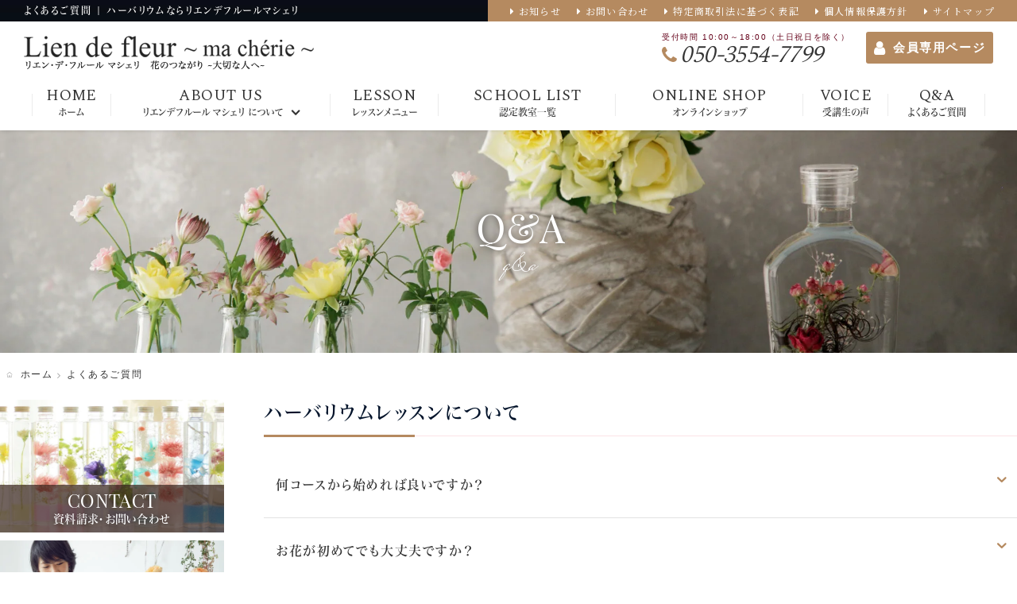

--- FILE ---
content_type: text/html; charset=UTF-8
request_url: https://www.lf-macherie.com/qa/
body_size: 11600
content:
<!DOCTYPE html><html lang="ja"><head prefix="og: https://ogp.me/ns# fb: https://ogp.me/ns/fb# article: https://ogp.me/ns/article#">  <script>(function(w,d,s,l,i){w[l]=w[l]||[];w[l].push({'gtm.start':
new Date().getTime(),event:'gtm.js'});var f=d.getElementsByTagName(s)[0],
j=d.createElement(s),dl=l!='dataLayer'?'&l='+l:'';j.async=true;j.src=
'https://www.googletagmanager.com/gtm.js?id='+i+dl;f.parentNode.insertBefore(j,f);
})(window,document,'script','dataLayer','GTM-N9PFZL9');</script> <meta charset="utf-8"><meta http-equiv="X-UA-Compatible" content="IE=edge"><link media="all" href="https://www.lf-macherie.com/cms/wp-content/cache/autoptimize/css/autoptimize_7391ddf7da16290a44b6351c154ba7eb.css" rel="stylesheet"><title>よくあるご質問 | ハーバリウムならリエンデフルールマシェリ</title><meta name="description" content="ハーバリウムならリエンデフルールマシェリのよくあるご質問ページです。ハーバリウムならリエンデフルールマシェリにお任せください。"><meta name="keywords" content="ハーバリウム,レッスン,よくあるご質問,ハーバリウムならリエンデフルールマシェリ"><meta name="viewport" content="width=device-width"><meta name="format-detection" content="telephone=no"><meta property="fb:admins" content=""><meta property="fb:app_id" content=""><meta property="og:locale" content="ja_JP"><meta property="og:type" content="article"><meta property="og:site_name" content="ハーバリウムならリエンデフルールマシェリ"><meta property="og:title" content="よくあるご質問 &#8211; ハーバリウムならリエンデフルールマシェリ"><meta property="og:description" content=""><meta property="og:url" content="https://www.lf-macherie.com/qa/"><meta property="og:image" content="https://www.lf-macherie.com/cms/wp-content/themes/lf-macherie/assets/img/common/ogp.png"><meta name="twitter:card" content="summary_large_image"><meta name="twitter:site" content=""><meta name="twitter:title" content="よくあるご質問 &#8211; ハーバリウムならリエンデフルールマシェリ"><meta name="twitter:image" content="https://www.lf-macherie.com/cms/wp-content/themes/lf-macherie/assets/img/common/twittercard.png"><meta name="apple-mobile-web-app-title" content="ハーバリウムならリエンデフルールマシェリ"><meta name="thumbnail" content="https://www.lf-macherie.com/cms/wp-content/themes/lf-macherie/assets/img/common/thumbnail.png"><link rel="canonical" href="https://www.lf-macherie.com/qa/"><link rel="index" href="https://www.lf-macherie.com/sitemap/" title="サイトマップ"><link rel="publisher" href=""><link rel="shortcut icon" href="https://www.lf-macherie.com/cms/wp-content/themes/lf-macherie/assets/img/common/favicon.ico"><link rel="apple-touch-icon" sizes="192x192" href="https://www.lf-macherie.com/cms/wp-content/themes/lf-macherie/assets/img/common/touch-icon.png"> <!--[if lt IE 9]> <script src="https://www.lf-macherie.com/cms/wp-content/themes/lf-macherie/assets/js/vendor/html5shiv.min.js"></script> <script src="https://www.lf-macherie.com/cms/wp-content/themes/lf-macherie/assets/js/vendor/IE9.js"></script> <script src="https://www.lf-macherie.com/cms/wp-content/themes/lf-macherie/assets/js/vendor/css3-mediaqueries.js"></script> <![endif]--><link href="https://fonts.googleapis.com/css?family=Noto+Sans+JP:400,500,700&display=swap&subset=japanese" rel="stylesheet"><link href="https://fonts.googleapis.com/css?family=Noto+Serif+JP:400,500,700&display=swap&subset=japanese" rel="stylesheet"><link href="https://fonts.googleapis.com/css?family=Sorts+Mill+Goudy:400,400i" rel="stylesheet"><link href="https://fonts.googleapis.com/css?family=Lato:400,700,900|Spectral:200,300,400,500" rel="stylesheet"><link href="https://fonts.googleapis.com/css?family=Mrs+Saint+Delafield|Playfair+Display:400,400i" rel="stylesheet"><link rel="pingback" href="https://www.lf-macherie.com/cms/xmlrpc.php"><link rel='archives' title='2026年1月' href='https://www.lf-macherie.com/date/2026/01/' /><link rel='archives' title='2025年12月' href='https://www.lf-macherie.com/date/2025/12/' /><link rel='archives' title='2025年8月' href='https://www.lf-macherie.com/date/2025/08/' /><link rel='archives' title='2025年7月' href='https://www.lf-macherie.com/date/2025/07/' /><link rel='archives' title='2025年6月' href='https://www.lf-macherie.com/date/2025/06/' /><link rel='archives' title='2025年4月' href='https://www.lf-macherie.com/date/2025/04/' /><link rel='archives' title='2024年12月' href='https://www.lf-macherie.com/date/2024/12/' /><link rel='archives' title='2024年7月' href='https://www.lf-macherie.com/date/2024/07/' /><link rel='archives' title='2024年6月' href='https://www.lf-macherie.com/date/2024/06/' /><link rel='archives' title='2024年4月' href='https://www.lf-macherie.com/date/2024/04/' /><link rel='archives' title='2023年12月' href='https://www.lf-macherie.com/date/2023/12/' /><link rel='archives' title='2023年6月' href='https://www.lf-macherie.com/date/2023/06/' /><link rel='archives' title='2023年5月' href='https://www.lf-macherie.com/date/2023/05/' /><link rel='archives' title='2023年4月' href='https://www.lf-macherie.com/date/2023/04/' /><link rel='archives' title='2023年3月' href='https://www.lf-macherie.com/date/2023/03/' /><link rel='archives' title='2023年2月' href='https://www.lf-macherie.com/date/2023/02/' /><link rel='archives' title='2023年1月' href='https://www.lf-macherie.com/date/2023/01/' /><link rel='archives' title='2022年12月' href='https://www.lf-macherie.com/date/2022/12/' /><link rel='archives' title='2022年11月' href='https://www.lf-macherie.com/date/2022/11/' /><link rel='archives' title='2022年10月' href='https://www.lf-macherie.com/date/2022/10/' /><link rel='archives' title='2022年9月' href='https://www.lf-macherie.com/date/2022/09/' /><link rel='archives' title='2022年8月' href='https://www.lf-macherie.com/date/2022/08/' /><link rel='archives' title='2022年7月' href='https://www.lf-macherie.com/date/2022/07/' /><link rel='archives' title='2022年6月' href='https://www.lf-macherie.com/date/2022/06/' /><link rel='archives' title='2022年5月' href='https://www.lf-macherie.com/date/2022/05/' /><link rel='archives' title='2022年4月' href='https://www.lf-macherie.com/date/2022/04/' /><link rel='archives' title='2022年3月' href='https://www.lf-macherie.com/date/2022/03/' /><link rel='archives' title='2022年1月' href='https://www.lf-macherie.com/date/2022/01/' /><link rel='archives' title='2021年12月' href='https://www.lf-macherie.com/date/2021/12/' /><link rel='archives' title='2021年11月' href='https://www.lf-macherie.com/date/2021/11/' /><link rel='archives' title='2021年8月' href='https://www.lf-macherie.com/date/2021/08/' /><link rel='archives' title='2021年6月' href='https://www.lf-macherie.com/date/2021/06/' /><link rel='archives' title='2021年4月' href='https://www.lf-macherie.com/date/2021/04/' /><link rel='archives' title='2021年1月' href='https://www.lf-macherie.com/date/2021/01/' /><link rel='archives' title='2020年12月' href='https://www.lf-macherie.com/date/2020/12/' /><link rel='archives' title='2020年10月' href='https://www.lf-macherie.com/date/2020/10/' /><link rel='archives' title='2020年4月' href='https://www.lf-macherie.com/date/2020/04/' /><link rel='archives' title='2020年2月' href='https://www.lf-macherie.com/date/2020/02/' /><link rel='archives' title='2019年11月' href='https://www.lf-macherie.com/date/2019/11/' /><link rel='archives' title='2019年10月' href='https://www.lf-macherie.com/date/2019/10/' /><link rel='archives' title='2019年6月' href='https://www.lf-macherie.com/date/2019/06/' /><link rel='archives' title='2019年3月' href='https://www.lf-macherie.com/date/2019/03/' /><link rel='archives' title='2019年2月' href='https://www.lf-macherie.com/date/2019/02/' /><link rel='archives' title='2019年1月' href='https://www.lf-macherie.com/date/2019/01/' /><link rel='archives' title='2018年12月' href='https://www.lf-macherie.com/date/2018/12/' /><link rel='archives' title='2018年11月' href='https://www.lf-macherie.com/date/2018/11/' /><link rel='archives' title='2018年10月' href='https://www.lf-macherie.com/date/2018/10/' /><link rel='archives' title='2018年9月' href='https://www.lf-macherie.com/date/2018/09/' /> <noscript><link rel="stylesheet" href="https://www.lf-macherie.com/cms/wp-content/themes/lf-macherie/assets/css/noscript.css"> </noscript> <script type="text/javascript" src="//typesquare.com/3/tsst/script/ja/typesquare.js?5b66d4e4fe644dba92361428ac1e02ec" charset="utf-8"></script> <meta name='robots' content='max-image-preview:large' /><link rel="alternate" type="application/rss+xml" title="ハーバリウムならリエンデフルールマシェリ &raquo; フィード" href="https://www.lf-macherie.com/feed/" /><link rel="alternate" type="application/rss+xml" title="ハーバリウムならリエンデフルールマシェリ &raquo; コメントフィード" href="https://www.lf-macherie.com/comments/feed/" /><link rel="alternate" title="oEmbed (JSON)" type="application/json+oembed" href="https://www.lf-macherie.com/wp-json/oembed/1.0/embed?url=https%3A%2F%2Fwww.lf-macherie.com%2Fqa%2F" /><link rel="alternate" title="oEmbed (XML)" type="text/xml+oembed" href="https://www.lf-macherie.com/wp-json/oembed/1.0/embed?url=https%3A%2F%2Fwww.lf-macherie.com%2Fqa%2F&#038;format=xml" /><link rel='stylesheet' id='a3a3_lazy_load-css' href='//www.lf-macherie.com/cms/wp-content/uploads/sass/a3_lazy_load.min.css?ver=1618647412' type='text/css' media='all' /> <script type="text/javascript" id="aurora-heatmap-js-extra">var aurora_heatmap = {"_mode":"reporter","ajax_url":"https://www.lf-macherie.com/cms/wp-admin/admin-ajax.php","action":"aurora_heatmap","reports":"click_pc,click_mobile","debug":"0","ajax_delay_time":"3000","ajax_interval":"10","ajax_bulk":null};
//# sourceURL=aurora-heatmap-js-extra</script> <script type="text/javascript" src="https://www.lf-macherie.com/cms/wp-includes/js/jquery/jquery.min.js?ver=3.7.1" id="jquery-core-js"></script> <link rel="https://api.w.org/" href="https://www.lf-macherie.com/wp-json/" /><link rel="alternate" title="JSON" type="application/json" href="https://www.lf-macherie.com/wp-json/wp/v2/pages/10" /><link rel="canonical" href="https://www.lf-macherie.com/qa/" /><link rel='shortlink' href='https://www.lf-macherie.com/?p=10' /></head><body class="wp-singular page-template-default page page-id-10 wp-theme-lf-macherie wp-child-theme-lf-macherie-child pid-cms page-qa"> <noscript><iframe src="https://www.googletagmanager.com/ns.html?id=GTM-N9PFZL9"
height="0" width="0" style="display:none;visibility:hidden"></iframe></noscript><p class="no-js">このウェブサイトのすべての機能をご利用いただくためには、ブラウザの設定によりJavaScript機能を有効にする必要があります。<br> &quot;&nbsp;<a href="//www.enable-javascript.com/ja/" target="_blank" rel="noopener noreferrer">お使いのブラウザでJavaScriptを有効にする方法</a>&nbsp;&quot;&nbsp;をご確認いただき、JavaScriptを有効に設定してからご覧ください。</p><header class="hdr"><div class="hdr-inner"><div class="hdr-logo"><h1 class="hdr-logo-txt">よくあるご質問 | ハーバリウムならリエンデフルールマシェリ</h1><div class="hdr-logo-ttl"> <a href="https://www.lf-macherie.com/"> <img src="https://www.lf-macherie.com/cms/wp-content/themes/lf-macherie/assets/img/common/ttl_h_logo.svg" onerror="this.onerror=null;this.src='https://www.lf-macherie.com/cms/wp-content/themes/lf-macherie/assets/img/common/ttl_h_logo.png';" alt="ハーバリウムならリエンデフルールマシェリ）"> </a></div></div><div class="hdr-box"><ul class="hdr-box-list"><li class="hdr-box-list-item"><i class="ico ico-right-dir"></i><a href="https://www.lf-macherie.com/info/">お知らせ</a></li><li class="hdr-box-list-item"><i class="ico ico-right-dir"></i><a href="https://www.lf-macherie.com/contact/">お問い合わせ</a></li><li class="hdr-box-list-item"><i class="ico ico-right-dir"></i><a href="https://www.lf-macherie.com/law/">特定商取引法に基づく表記</a></li><li class="hdr-box-list-item"><i class="ico ico-right-dir"></i><a href="https://www.lf-macherie.com/privacy/">個人情報保護方針</a></li><li class="hdr-box-list-item"><i class="ico ico-right-dir"></i><a href="https://www.lf-macherie.com/sitemap/">サイトマップ</a></li></ul><ul class="hdr-box-btn"><li class="hdr-box-btn-counter" id="google-prisna-translate-pc"></li><li class="hdr-box-btn-info"> <span class="hdr-box-btn-info-time">受付時間&nbsp;10:00～18:00（土日祝日を除く）</span> <span class="hdr-box-btn-info-tel"><i class="ico ico-phone" aria-label="電話"></i><a href="tel:050-3554-7799" class="">050-3554-7799</a></span></li><li class="hdr-box-btn-contact"> <span class="hdr-box-btn-contact-inner"> <a href="https://www.lf-macherie.com/download/" class=""> <span class="hdr-box-btn-contact-ico"><i class="ico ico-user" aria-label="会員専用ページ"></i></span> <span class="hdr-box-btn-contact-txt">会員専用ページ</span> </a> </span></li></ul></div></div><nav class="gnav"><ul class="gnav-list"><li class="gnav-list-item"> <a href="https://www.lf-macherie.com/"> <span> <small class="gnav-list-item-en">HOME</small> <strong class="gnav-list-item-ja">ホーム</strong> </span> </a></li><li class="gnav-list-item"> <a href="https://www.lf-macherie.com/about/"> <span> <small class="gnav-list-item-en">ABOUT US</small> <strong class="gnav-list-item-ja">リエンデフルール マシェリ について<i class="ico ico-angle-down"></i></strong> </span> </a><ul class="dropdown"><li><a href="https://www.lf-macherie.com/about/kyushu-school/" class="hover">九州本部校</a></li><li><a href="https://www.lf-macherie.com/about/osaka-school/" class="hover">大阪本部校</a></li><li><a href="https://www.lf-macherie.com/about/kanagawa-school/" class="hover">神奈川本部校</a></li><li><a href="https://www.lf-macherie.com/about/tokyo-school/" class="hover">東京本部校</a></li><li><a href="https://www.lf-macherie.com/about/korea-school/" class="hover">韓国本部校</a></li><li><a href="https://www.lf-macherie.com/about/taiwan-school/" class="hover">台湾本部校</a></li><li><a href="https://www.lf-macherie.com/gallery/" class="hover">写真ギャラリー</a></li></ul></li><li class="gnav-list-item"> <a href="https://www.lf-macherie.com/lesson/"> <span> <small class="gnav-list-item-en">LESSON</small> <strong class="gnav-list-item-ja">レッスンメニュー</strong> </span> </a></li><li class="gnav-list-item"> <a href="https://www.lf-macherie.com/school/"> <span> <small class="gnav-list-item-en">SCHOOL LIST</small> <strong class="gnav-list-item-ja">認定教室一覧</strong> </span> </a></li><li class="gnav-list-item"> <a href="https://www.lf-macherie.com/onlineshop/"> <span> <small class="gnav-list-item-en">ONLINE SHOP</small> <strong class="gnav-list-item-ja">オンラインショップ</strong> </span> </a></li><li class="gnav-list-item"> <a href="https://www.lf-macherie.com/voice/"> <span> <small class="gnav-list-item-en">VOICE</small> <strong class="gnav-list-item-ja">受講生の声</strong> </span> </a></li><li class="gnav-list-item"> <a href="https://www.lf-macherie.com/qa/"> <span> <small class="gnav-list-item-en">Q&amp;A</small> <strong class="gnav-list-item-ja">よくあるご質問</strong> </span> </a></li></ul></nav></header><div class="wrap"><div class="cntr"><div class="visual-sub visual-sub-bg"><div class="visual-sub-inner"><div class="visual-sub-box"><h2 class="visual-sub-box-ttl"><span>Q&amp;A</span></h2><p class="visual-sub-box-txt">q&amp;a</p></div></div></div><div class="cnts"><div class="breadcrumb"><ol><li itemscope itemtype="http://data-vocabulary.org/Breadcrumb"><i class="ico ico-home"></i><a href="https://www.lf-macherie.com/" class="ホーム" itemprop="url"><span itemprop="title">ホーム</span></a></li><li itemscope itemtype="http://data-vocabulary.org/Breadcrumb"><i class="ico ico-angle-right"></i><span itemprop="title">よくあるご質問</span></li></ol></div><div class="cnts-main"><main class="main"><article><section class="sect"><h2 class="sect-ttl"><span>ハーバリウムレッスンについて</span></h2><div class="sect-body qa"><dl class="qa-unit accordion"><dt class="qa-unit-ttl"><span>何コースから始めれば良いですか？<i class="ico ico-down-open-1"></i></span></dt><dd class="qa-unit-body"><p> 基本コースまたは安心コースからになります。</p></dd></dl><dl class="qa-unit accordion"><dt class="qa-unit-ttl"><span>お花が初めてでも大丈夫ですか？<i class="ico ico-down-open-1"></i></span></dt><dd class="qa-unit-body"><p> 大丈夫です。担当講師が基本からわかりやすく説明します。</p></dd></dl><dl class="qa-unit accordion"><dt class="qa-unit-ttl"><span>地方に住んでいますが近くに認定校はありますか？<i class="ico ico-down-open-1"></i></span></dt><dd class="qa-unit-body"><p> 全国の認定校一覧でご確認いただけます。まだ新しい協会ですので認定校は少ないですが今後増えていく予定です。</p></dd></dl><dl class="qa-unit accordion"><dt class="qa-unit-ttl"><span>作品展などのイベントはありますか？<i class="ico ico-down-open-1"></i></span></dt><dd class="qa-unit-body"><p> 全国組織なので、イベント等積極的に開催しています。<br> 2018.4 フラワードリーム イン東京ビッグサイト コンテスト開催。<br> 2018.9 イタリア ミラノコレクション出展等。<br> イベント等については協会HP、会員向けライン@で随時お知らせしております。</p></dd></dl></div></section><section class="sect"><h2 class="sect-ttl"><span>入会について</span></h2><div class="sect-body qa"><dl class="qa-unit accordion"><dt class="qa-unit-ttl"><span>Lien&nbsp;de&nbsp;fleur&nbsp;ma&nbsp;cherie&nbsp;（リエンデフルールマシェリ）とは？<i class="ico ico-down-open-1"></i></span></dt><dd class="qa-unit-body"><p> 時代の変化とともにお花の楽しみ方も様々なスタイルが出来ております。花が大好きで花を愛する仲間がより豊かな花のあるフラワーライフを大切にしたいをいう思いをひとつにして、
Lien&nbsp;de&nbsp;fleur&nbsp;ma&nbsp;cherie&nbsp;（リエンデフルールマシェリ）“花のつながり~大切な人へ~”は誕生いたしました。</p></dd></dl><dl class="qa-unit accordion"><dt class="qa-unit-ttl"><span>どんな方が入会していますか？<i class="ico ico-down-open-1"></i></span></dt><dd class="qa-unit-body"><p> 主に、趣味としてハーバリウムを生活の中に取り入れられている方から職業としてご活躍の方まで、またはお花屋などの販売会社、スクール、サロンを運営されている企業・団体の皆さまなど、
Lien&nbsp;de&nbsp;fleur&nbsp;ma&nbsp;cherie&nbsp;（リエンデフルールマシェリ）の趣旨にご賛同いただいた方々にご入会していただいております。</p></dd></dl><dl class="qa-unit accordion"><dt class="qa-unit-ttl"><span>Lien&nbsp;de&nbsp;fleur&nbsp;ma&nbsp;cherie&nbsp;（リエンデフルールマシェリ）に入会するとどんなメリットがありますか？<i class="ico ico-down-open-1"></i></span></dt><dd class="qa-unit-body"><p> 資材、花材、オイルなどを卸価格で購入できるようになります。<br> 認定コースの紹介ページ認定校特典でご確認できます。</p></dd></dl></div></section><section class="sect"><h2 class="sect-ttl"><span>会員更新・退会・再入会について</span></h2><div class="sect-body qa"><dl class="qa-unit accordion"><dt class="qa-unit-ttl"><span>会員の「年度」はいつからいつまでですか？<i class="ico ico-down-open-1"></i></span></dt><dd class="qa-unit-body"><p> 入会金も年会費もいただいておりませんので、年度はございません。</p></dd></dl><dl class="qa-unit accordion"><dt class="qa-unit-ttl"><span>会員の更新はどのように行うのでしょうか？<i class="ico ico-down-open-1"></i></span></dt><dd class="qa-unit-body"><p> 入会金も年会費もいただいておりませんので、更新もございません。</p></dd></dl><dl class="qa-unit accordion"><dt class="qa-unit-ttl"><span>Lien&nbsp;de&nbsp;fleur&nbsp;ma&nbsp;cherie&nbsp;（リエンデフルールマシェリ）を退会した後、再入会はできますか？<i class="ico ico-down-open-1"></i></span></dt><dd class="qa-unit-body"><p> 再入会は可能です。ただ、コースの変更などがあった場合には再受講していただくこともあります。本部校にお問い合わせください。</p></dd></dl></div></section><section class="sect"><h2 class="sect-ttl"><span>認定校について</span></h2><div class="sect-body qa"><dl class="qa-unit accordion"><dt class="qa-unit-ttl"><span>認定校になるにはどうしたら良いですか？<i class="ico ico-down-open-1"></i></span></dt><dd class="qa-unit-body"><p> コース受講終了後、認定校として登録していただけます。</p></dd></dl><dl class="qa-unit accordion"><dt class="qa-unit-ttl"><span>他の協会にも所属しているのですがこちらの協会にも所属することはできますか？<i class="ico ico-down-open-1"></i></span></dt><dd class="qa-unit-body"><p> できます。多くの方が他の協会と併用しています。
Lien&nbsp;de&nbsp;fleur&nbsp;ma&nbsp;cherie&nbsp;（リエンデフルールマシェリ）はお花の“技術”を教えることを目的とした協会です。
協会認定講師は、技術力の向上を目指し、身に付いた技術をそれぞれの教室やショップで生かしています。</p></dd></dl><dl class="qa-unit accordion"><dt class="qa-unit-ttl"><span>協会オリジナルハーバリウムキットだけを購入することはできますか？<i class="ico ico-down-open-1"></i></span></dt><dd class="qa-unit-body"><p> 現在はありませんが、今後キット販売も検討してまいります。</p></dd></dl></div></section><section class="sect"><h2 class="sect-ttl"><span>その他</span></h2><div class="sect-body qa"><dl class="qa-unit accordion"><dt class="qa-unit-ttl"><span>自分のホームページに会員であること、資格をもっていることを記載したいのですが、表記のルールはありますか？<i class="ico ico-down-open-1"></i></span></dt><dd class="qa-unit-body"><p> 会員、ならびに資格の記載は可能です。<br> 下記の表記ルールをご確認いただき正しい記載をお願いいたします。</p><ul><li>◯「Lien de fleur ma cherie （リエン デ フルール マシェリ）」を必ず表記する。</li><li>◯「当ホームページ（https://www.lf-macherie.com）」をリンクする。</li></ul></dd></dl></div></section></article></main></div><aside class="cnts-sub"><div class="cnts-sub-unit-03"><nav class="sub-box002"><ul class="sub-box002-list"><li class="sub-box002-list-item"> <a href="https://www.lf-macherie.com/contact/" class=""><figure class="sub-box002-list-item-img"> <img src="https://www.lf-macherie.com/cms/wp-content/themes/lf-macherie/assets/img/common/img_sub-box002_01.jpg" alt="資料請求・お問い合わせ" class=""></figure><div class="sub-box002-list-item-ttl"><p class="sub-box002-list-item-ttl-en">CONTACT</p> <span class="sub-box002-list-item-ttl-jp">資料請求・お問い合わせ</span></div> </a></li><li class="sub-box002-list-item"> <a href="https://www.lf-macherie.com/school/" class=""><figure class="sub-box002-list-item-img"> <img src="https://www.lf-macherie.com/cms/wp-content/themes/lf-macherie/assets/img/common/img_sub-box002_02.jpg" alt="全国認定校紹介" class=""></figure><div class="sub-box002-list-item-ttl"><p class="sub-box002-list-item-ttl-en">SCHOOL LIST</p> <span class="sub-box002-list-item-ttl-jp">全国認定校紹介</span></div> </a></li><li class="sub-box002-list-item"> <a href="https://www.lf-macherie.com/qa/" class=""><figure class="sub-box002-list-item-img"> <img src="https://www.lf-macherie.com/cms/wp-content/themes/lf-macherie/assets/img/common/img_sub-box002_03.jpg" alt="よくあるご質問" class=""></figure><div class="sub-box002-list-item-ttl"><p class="sub-box002-list-item-ttl-en">Q&amp;A</p> <span class="sub-box002-list-item-ttl-jp">よくあるご質問</span></div> </a></li></ul></nav></div><div class="cnts-sub-unit-03"><ul><li id="recent-posts-2" class="widget widget_recent_entries"><h2 class="widget-ttl"><span>RECENT ENTRY</span></h2><ul><li> <a href="https://www.lf-macherie.com/information/1518.html">2026年4月スタート　カレンダーコンテスト開催のお知らせ</a></li><li> <a href="https://www.lf-macherie.com/information/1513.html">年末年始休業のお知らせ</a></li><li> <a href="https://www.lf-macherie.com/event/1510.html">「大人のためのクラフトマーケット」開催のお知らせ</a></li><li> <a href="https://www.lf-macherie.com/event/1508.html">「サクラマルシェ」開催のお知らせ</a></li><li> <a href="https://www.lf-macherie.com/information/1506.html">夏季休業のお知らせ</a></li></ul></li></ul></div><div class="cnts-sub-unit-01"><h2 class="cnts-sub-unit-ttl"><span>CATEGORY</span></h2><nav class="lnav"><ul class="lnav-list"><li class="cat-item cat-item-1"><a href="https://www.lf-macherie.com/category/information/">お知らせ (64)</a></li><li class="cat-item cat-item-3"><a href="https://www.lf-macherie.com/category/event/">イベント (13)</a></li><li class="cat-item cat-item-30"><a href="https://www.lf-macherie.com/category/contest/">コンテスト (7)</a></li><li class="cat-item cat-item-5"><a href="https://www.lf-macherie.com/category/blog/">スタッフブログ (6)</a></li><li class="cat-item cat-item-14"><a href="https://www.lf-macherie.com/category/members-only/">会員限定 (2)</a></li><li class="cat-item cat-item-24"><a href="https://www.lf-macherie.com/category/school/">全国認定校紹介 (1)</a></li></ul></nav></div><div class="cnts-sub-unit-01"><h2 class="cnts-sub-unit-ttl"><span>ARCHIVE</span></h2><nav class="lnav"><ul class="lnav-list"><li><a href='https://www.lf-macherie.com/date/2026/01/'>2026年1月 (1)</a></li><li><a href='https://www.lf-macherie.com/date/2025/12/'>2025年12月 (1)</a></li><li><a href='https://www.lf-macherie.com/date/2025/08/'>2025年8月 (2)</a></li><li><a href='https://www.lf-macherie.com/date/2025/07/'>2025年7月 (2)</a></li><li><a href='https://www.lf-macherie.com/date/2025/06/'>2025年6月 (1)</a></li><li><a href='https://www.lf-macherie.com/date/2025/04/'>2025年4月 (1)</a></li><li><a href='https://www.lf-macherie.com/date/2024/12/'>2024年12月 (1)</a></li><li><a href='https://www.lf-macherie.com/date/2024/07/'>2024年7月 (1)</a></li><li><a href='https://www.lf-macherie.com/date/2024/06/'>2024年6月 (1)</a></li><li><a href='https://www.lf-macherie.com/date/2024/04/'>2024年4月 (3)</a></li><li><a href='https://www.lf-macherie.com/date/2023/12/'>2023年12月 (1)</a></li><li><a href='https://www.lf-macherie.com/date/2023/06/'>2023年6月 (1)</a></li></ul></nav></div><div class="cnts-sub-unit-03"><h2 class="cnts-sub-unit-ttl"><span>TAG CLOUD</span></h2><nav class="tagcloud"><ul class='wp-tag-cloud' role='list'><li><a href="https://www.lf-macherie.com/tag/atelier-soleil/" class="tag-cloud-link tag-link-23 tag-link-position-1" style="font-size: 8pt;" aria-label="アトリエ ソレイユ (1個の項目)">アトリエ ソレイユ</a></li><li><a href="https://www.lf-macherie.com/tag/goldenweek/" class="tag-cloud-link tag-link-34 tag-link-position-2" style="font-size: 22pt;" aria-label="ゴールデンウィーク休業 (4個の項目)">ゴールデンウィーク休業</a></li><li><a href="https://www.lf-macherie.com/tag/%e3%82%b7%e3%83%a9%e3%82%b9%e5%a3%81%e3%83%87%e3%82%b6%e3%82%a4%e3%83%b3%e3%82%b3%e3%83%b3%e3%83%86%e3%82%b9%e3%83%88/" class="tag-cloud-link tag-link-31 tag-link-position-3" style="font-size: 8pt;" aria-label="シラス壁デザインコンテスト (1個の項目)">シラス壁デザインコンテスト</a></li><li><a href="https://www.lf-macherie.com/tag/pickup/" class="tag-cloud-link tag-link-35 tag-link-position-4" style="font-size: 22pt;" aria-label="ピックアップ (4個の項目)">ピックアップ</a></li><li><a href="https://www.lf-macherie.com/tag/kyushu-school/" class="tag-cloud-link tag-link-13 tag-link-position-5" style="font-size: 8pt;" aria-label="九州本部校 (1個の項目)">九州本部校</a></li><li><a href="https://www.lf-macherie.com/tag/taiwan-school/" class="tag-cloud-link tag-link-26 tag-link-position-6" style="font-size: 8pt;" aria-label="台湾支部校 (1個の項目)">台湾支部校</a></li><li><a href="https://www.lf-macherie.com/tag/nagoya-school/" class="tag-cloud-link tag-link-11 tag-link-position-7" style="font-size: 8pt;" aria-label="名古屋本部校 (1個の項目)">名古屋本部校</a></li><li><a href="https://www.lf-macherie.com/tag/summerholiday/" class="tag-cloud-link tag-link-33 tag-link-position-8" style="font-size: 14.3pt;" aria-label="夏季休業 (2個の項目)">夏季休業</a></li><li><a href="https://www.lf-macherie.com/tag/osaka-school/" class="tag-cloud-link tag-link-12 tag-link-position-9" style="font-size: 8pt;" aria-label="大阪本部校 (1個の項目)">大阪本部校</a></li><li><a href="https://www.lf-macherie.com/tag/newyear/" class="tag-cloud-link tag-link-32 tag-link-position-10" style="font-size: 14.3pt;" aria-label="年末年始休業 (2個の項目)">年末年始休業</a></li><li><a href="https://www.lf-macherie.com/tag/tokyo-school/" class="tag-cloud-link tag-link-10 tag-link-position-11" style="font-size: 8pt;" aria-label="東京本部校 (1個の項目)">東京本部校</a></li><li><a href="https://www.lf-macherie.com/tag/tohoku-school/" class="tag-cloud-link tag-link-9 tag-link-position-12" style="font-size: 8pt;" aria-label="東北本部校 (1個の項目)">東北本部校</a></li><li><a href="https://www.lf-macherie.com/tag/kanagawa-school/" class="tag-cloud-link tag-link-28 tag-link-position-13" style="font-size: 14.3pt;" aria-label="神奈川本部校 (2個の項目)">神奈川本部校</a></li><li><a href="https://www.lf-macherie.com/tag/nagano-school/" class="tag-cloud-link tag-link-29 tag-link-position-14" style="font-size: 14.3pt;" aria-label="長野本部校 (2個の項目)">長野本部校</a></li><li><a href="https://www.lf-macherie.com/tag/korea-school/" class="tag-cloud-link tag-link-15 tag-link-position-15" style="font-size: 8pt;" aria-label="韓国支部校 (1個の項目)">韓国支部校</a></li></ul></nav></div><div class="cnts-sub-unit-03"><ul><li id="text-2" class="widget widget_text"><div class="textwidget"></div></li></ul></div></aside></div></div><footer class="ftr"><div class="loopslider-gallery"><ul class="loopslider-gallery-list"><li class="loopslider-gallery-list-item"> <a href="https://www.lf-macherie.com/gallery/"><figure class="loopslider-gallery-list-item-img"><img src="https://www.lf-macherie.com/cms/wp-content/themes/lf-macherie/assets/img/home/img_loopslider-gallery_01.jpg" alt="リエンデフルールマシェリの作品例"></figure> </a></li><li class="loopslider-gallery-list-item"> <a href="https://www.lf-macherie.com/gallery/"><figure class="loopslider-gallery-list-item-img"><img src="https://www.lf-macherie.com/cms/wp-content/themes/lf-macherie/assets/img/home/img_loopslider-gallery_02.jpg" alt="リエンデフルールマシェリの作品例"></figure> </a></li><li class="loopslider-gallery-list-item"> <a href="https://www.lf-macherie.com/gallery/"><figure class="loopslider-gallery-list-item-img"><img src="https://www.lf-macherie.com/cms/wp-content/themes/lf-macherie/assets/img/home/img_loopslider-gallery_03.jpg" alt="リエンデフルールマシェリの作品例"></figure> </a></li><li class="loopslider-gallery-list-item"> <a href="https://www.lf-macherie.com/gallery/"><figure class="loopslider-gallery-list-item-img"><img src="https://www.lf-macherie.com/cms/wp-content/themes/lf-macherie/assets/img/home/img_loopslider-gallery_04.jpg" alt="リエンデフルールマシェリの作品例"></figure> </a></li><li class="loopslider-gallery-list-item"> <a href="https://www.lf-macherie.com/gallery/"><figure class="loopslider-gallery-list-item-img"><img src="https://www.lf-macherie.com/cms/wp-content/themes/lf-macherie/assets/img/home/img_loopslider-gallery_05.jpg" alt="リエンデフルールマシェリの作品例"></figure> </a></li><li class="loopslider-gallery-list-item"> <a href="https://www.lf-macherie.com/gallery/"><figure class="loopslider-gallery-list-item-img"><img src="https://www.lf-macherie.com/cms/wp-content/themes/lf-macherie/assets/img/home/img_loopslider-gallery_06.jpg" alt="リエンデフルールマシェリの作品例"></figure> </a></li><li class="loopslider-gallery-list-item"> <a href="https://www.lf-macherie.com/gallery/"><figure class="loopslider-gallery-list-item-img"><img src="https://www.lf-macherie.com/cms/wp-content/themes/lf-macherie/assets/img/home/img_loopslider-gallery_07.jpg" alt="リエンデフルールマシェリの作品例"></figure> </a></li><li class="loopslider-gallery-list-item"> <a href="https://www.lf-macherie.com/gallery/"><figure class="loopslider-gallery-list-item-img"><img src="https://www.lf-macherie.com/cms/wp-content/themes/lf-macherie/assets/img/home/img_loopslider-gallery_08.jpg" alt="リエンデフルールマシェリの作品例"></figure> </a></li><li class="loopslider-gallery-list-item"> <a href="https://www.lf-macherie.com/gallery/"><figure class="loopslider-gallery-list-item-img"><img src="https://www.lf-macherie.com/cms/wp-content/themes/lf-macherie/assets/img/home/img_loopslider-gallery_01.jpg" alt="リエンデフルールマシェリの作品例"></figure> </a></li><li class="loopslider-gallery-list-item"> <a href="https://www.lf-macherie.com/gallery/"><figure class="loopslider-gallery-list-item-img"><img src="https://www.lf-macherie.com/cms/wp-content/themes/lf-macherie/assets/img/home/img_loopslider-gallery_02.jpg" alt="リエンデフルールマシェリの作品例"></figure> </a></li><li class="loopslider-gallery-list-item"> <a href="https://www.lf-macherie.com/gallery/"><figure class="loopslider-gallery-list-item-img"><img src="https://www.lf-macherie.com/cms/wp-content/themes/lf-macherie/assets/img/home/img_loopslider-gallery_03.jpg" alt="リエンデフルールマシェリの作品例"></figure> </a></li><li class="loopslider-gallery-list-item"> <a href="https://www.lf-macherie.com/gallery/"><figure class="loopslider-gallery-list-item-img"><img src="https://www.lf-macherie.com/cms/wp-content/themes/lf-macherie/assets/img/home/img_loopslider-gallery_04.jpg" alt="リエンデフルールマシェリの作品例"></figure> </a></li><li class="loopslider-gallery-list-item"> <a href="https://www.lf-macherie.com/gallery/"><figure class="loopslider-gallery-list-item-img"><img src="https://www.lf-macherie.com/cms/wp-content/themes/lf-macherie/assets/img/home/img_loopslider-gallery_05.jpg" alt="リエンデフルールマシェリの作品例"></figure> </a></li><li class="loopslider-gallery-list-item"> <a href="https://www.lf-macherie.com/gallery/"><figure class="loopslider-gallery-list-item-img"><img src="https://www.lf-macherie.com/cms/wp-content/themes/lf-macherie/assets/img/home/img_loopslider-gallery_06.jpg" alt="リエンデフルールマシェリの作品例"></figure> </a></li><li class="loopslider-gallery-list-item"> <a href="https://www.lf-macherie.com/gallery/"><figure class="loopslider-gallery-list-item-img"><img src="https://www.lf-macherie.com/cms/wp-content/themes/lf-macherie/assets/img/home/img_loopslider-gallery_07.jpg" alt="リエンデフルールマシェリの作品例"></figure> </a></li><li class="loopslider-gallery-list-item"> <a href="https://www.lf-macherie.com/gallery/"><figure class="loopslider-gallery-list-item-img"><img src="https://www.lf-macherie.com/cms/wp-content/themes/lf-macherie/assets/img/home/img_loopslider-gallery_08.jpg" alt="リエンデフルールマシェリの作品例"></figure> </a></li></ul></div><div class="layout051"><div class="layout051-inner"><div class="layout051-box1"><div class="layout051-box1-inner"><p class="layout051-box1-catch"> 趣味でお花を楽しみたい方、<br class=""> お花の資格を取って仕事にいかしたい方、<br> 一度だけ体験してみたい方など、<br> どなたでもお気軽に問い合わせください。</p></div></div><div class="layout051-box2"><div class="layout051-box2-inner"><ul class="layout051-box2-list"><li class="layout051-box2-list-item"> <a href="https://www.lf-macherie.com/onlineshop/"><figure class="layout051-box2-list-item-img"> <img src="https://www.lf-macherie.com/cms/wp-content/themes/lf-macherie/assets/img/common/img_layout051-box2-list-item_01.png" alt="オンラインショップ"></figure><div class="layout051-box2-list-item-label"><p class="layout051-box2-list-item-label-ttl">オンラインショップ</p><p class="layout051-box2-list-item-label-txt">マシェリ公式オンラインショップ</p></div> </a></li><li class="layout051-box2-list-item"> <a href="https://www.lf-macherie.com/school/"><figure class="layout051-box2-list-item-img"> <img src="https://www.lf-macherie.com/cms/wp-content/themes/lf-macherie/assets/img/common/img_layout051-box2-list-item_02.png" alt="全国認定校紹介"></figure><div class="layout051-box2-list-item-label"><p class="layout051-box2-list-item-label-ttl">全国認定校紹介</p><p class="layout051-box2-list-item-label-txt">お住まいの近くにもきっと見つかる</p></div> </a></li><li class="layout051-box2-list-item"> <a href="https://www.lf-macherie.com/qa/"><figure class="layout051-box2-list-item-img"> <img src="https://www.lf-macherie.com/cms/wp-content/themes/lf-macherie/assets/img/common/img_layout051-box2-list-item_03.png" alt="よくあるご質問"></figure><div class="layout051-box2-list-item-label"><p class="layout051-box2-list-item-label-ttl">よくあるご質問</p><p class="layout051-box2-list-item-label-txt">よくある質問をまとめました</p></div> </a></li><li class="layout051-box2-list-item"> <a href="https://www.lf-macherie.com/info/"><figure class="layout051-box2-list-item-img"> <img src="https://www.lf-macherie.com/cms/wp-content/themes/lf-macherie/assets/img/common/img_layout051-box2-list-item_04.png" alt="お知らせ"></figure><div class="layout051-box2-list-item-label"><p class="layout051-box2-list-item-label-ttl">お知らせ</p><p class="layout051-box2-list-item-label-txt">最新情報・イベント情報</p></div> </a></li></ul></div></div></div></div><p class="pagetop-link"><a id="pagetop-link"><i class="ico ico-up-open"></i><span>PAGE TOP</span></a></p><div class="layout039"><div class="layout039-inner"><div class="layout039-ttl"><h2> <span class="layout039-ttl-en">Contact</span> <span class="layout039-ttl-jp">お問い合わせ</span></h2></div><ul class="layout039-list"><li class="layout039-list-item"><div class="layout039-list-item-inner"><dl><dt class="layout039-list-item-ttl">九州本部校に関するお問い合わせ</dt><dd class="layout039-list-item-tel"><i class="ico ico-phone" aria-label="電話"></i><a href="tel:050-3554-7799">050-3554-7799</a></dd><dd class="layout039-list-item-txt">10:00 ～ 18:00</dd><dd class="layout039-list-item-btn"><a href="https://www.lf-macherie.com/contact/"><span><i class="ico ico-mail" aria-label="お問い合わせ"></i>メールでのお問い合わせ</span></a></dd></dl></div></li><li class="layout039-list-item"><div class="layout039-list-item-inner"><dl><dt class="layout039-list-item-ttl">大阪本部校に関するお問い合わせ</dt><dd class="layout039-list-item-tel"><i class="ico ico-phone" aria-label="電話"></i><a href="tel:06-6957-8787">06-6957-8787</a></dd><dd class="layout039-list-item-txt">10:00 ～ 18:00</dd><dd class="layout039-list-item-btn"><a href="https://www.lf-macherie.com/contact/"><span><i class="ico ico-mail" aria-label="お問い合わせ"></i>メールでのお問い合わせ</span></a></dd></dl></div></li><li class="layout039-list-item"><div class="layout039-list-item-inner"><dl><dt class="layout039-list-item-ttl">神奈川本部校に関するお問い合わせ</dt><dd class="layout039-list-item-tel"><i class="ico ico-phone" aria-label="電話"></i><a href="tel:045-334-7412">045-334-7412</a></dd><dd class="layout039-list-item-txt">10:00 ～ 18:00</dd><dd class="layout039-list-item-btn"><a href="https://www.lf-macherie.com/contact/"><span><i class="ico ico-mail" aria-label="お問い合わせ"></i>メールでのお問い合わせ</span></a></dd></dl></div></li><li class="layout039-list-item"><div class="layout039-list-item-inner"><dl><dt class="layout039-list-item-ttl">東京本部校に関するお問い合わせ</dt><dd class="layout039-list-item-tel"><i class="ico ico-phone" aria-label="電話"></i><a href="tel:03-5808-9195">03-5808-9195</a></dd><dd class="layout039-list-item-txt">10:00 ～ 18:00</dd><dd class="layout039-list-item-btn"><a href="https://www.lf-macherie.com/contact/"><span><i class="ico ico-mail" aria-label="お問い合わせ"></i>メールでのお問い合わせ</span></a></dd></dl></div></li><li class="layout039-list-item"><div class="layout039-list-item-inner"><dl><dt class="layout039-list-item-ttl">韓国本部校に関するお問い合わせ</dt><dd class="layout039-list-item-tel"><i class="ico ico-phone" aria-label="電話"></i><a href="tel:+82-10-4578-8062">+82-10-4578-8062</a></dd><dd class="layout039-list-item-txt">10:00 ～ 18:00</dd><dd class="layout039-list-item-btn"><a href="https://www.lf-macherie.com/contact/"><span><i class="ico ico-mail" aria-label="お問い合わせ"></i>メールでのお問い合わせ</span></a></dd></dl></div></li><li class="layout039-list-item"><div class="layout039-list-item-inner"><dl><dt class="layout039-list-item-ttl">台湾本部校に関するお問い合わせ</dt><dd class="layout039-list-item-tel"><i class="ico ico-phone" aria-label="電話"></i><a href="tel:886-972-340355">886-972-340355</a></dd><dd class="layout039-list-item-txt">10:00 ～ 18:00</dd><dd class="layout039-list-item-btn"><a href="https://www.lf-macherie.com/contact/"><span><i class="ico ico-mail" aria-label="お問い合わせ"></i>メールでのお問い合わせ</span></a></dd></dl></div></li></ul></div></div><div class="ftr-box"><div class="ftr-box-inner"><div class="ftr-box-about"><div class="ftr-box-about-inner"><div class="ftr-box-about-logo"><p><a href="https://www.lf-macherie.com/"><img src="https://www.lf-macherie.com/cms/wp-content/themes/lf-macherie/assets/img/common/ttl_f_logo.svg" onerror="this.onerror=null;this.src='https://www.lf-macherie.com/cms/wp-content/themes/lf-macherie/assets/img/common/ttl_f_logo.png';" alt="ハーバリウムならリエンデフルールマシェリ"></a></p></div><p class="ftr-box-about-txt"> Lien&nbsp;de&nbsp;fleur&nbsp;ma&nbsp;cherie&nbsp;（リエンデフルールマシェリ）では、今大人気のハーバリウムを、他にはないマシェリオリジナルテキストで学んでいただけます。
より安全に安心して楽しんで頂くための30ページに渡るカラーテキストには、必要な材料の基礎知識から深い知識、また美しいボトル製作法まで書かれております。
この一冊あれば誰でも安心安全にハーバリウムを楽しんでいただけます。<br> ※計30ページに及ぶマシェリオリジナルテキストでは、写真付きで丁寧に解説してありますので、初心者の方でも安心安全にハーバリウムを楽しんでいただくことができます。</p></div></div><ul class="ftr-box-list"><li><a href="https://www.lf-macherie.com/">ホーム</a></li><li><a href="https://www.lf-macherie.com/qa/">よくあるご質問</a></li><li><a href="https://www.lf-macherie.com/contact/">お問い合わせ</a></li><li><a href="https://www.lf-macherie.com/law/">特定商取引法に基づく表記</a></li><li><a href="https://www.lf-macherie.com/privacy/">個人情報保護方針</a></li><li><a href="https://www.lf-macherie.com/sitemap/">サイトマップ</a></li></ul><p class="ftr-box-txt">※当ホームページの画像を含むコンテンツの全部または一部を<br class="hidden-l">無断転用・転載することは、著作権法上の例外を除き、禁じられています。</p><p class="ftr-box-copyright">&copy;&nbsp;2018-2026&nbsp;<a href="https://www.lf-macherie.com">ハーバリウムならリエンデフルールマシェリ</a> All Rights Reserved.</p><p class="ftr-box-produced"><a href="https://www.kumamoto-hp.com" target="_blank"><img src="https://www.lf-macherie.com/cms/wp-content/themes/lf-macherie/assets/img/common/bnr_produced.svg" onerror="this.onerror=null;this.src='https://www.lf-macherie.com/cms/wp-content/themes/lf-macherie/assets/img/common/bnr_produced.png';" alt="ホームページ制作(Web制作)は熊本ホームページ制作センター"></a></p><p class="mode">表示モード：<strong class="hidden-pc">スマートフォン</strong><a href="javascript:void(0);" class="mode-sp hidden-sp">スマートフォン</a>&nbsp;|&nbsp;<strong class="hidden-sp">PC</strong><a href="javascript:void(0);" class="mode-pc hidden-pc">PC</a></p></div></div></footer><div id="google-prisna-translate"><div id="google_translate_element" class="prisna-gwt-align-left"></div> <script type="text/javascript">function initializeGoogleTranslateElement() {
	new google.translate.TranslateElement({
		pageLanguage: "ja",
		autoDisplay: false,
		multilanguagePage: true,
		gaTrack: true,
		gaId: "UA-45275000-3",
		layout: google.translate.TranslateElement.InlineLayout.SIMPLE,
		includedLanguages: "zh-CN,zh-TW,en,fr,it,ja,ko,ne,es,th,vi"
	}, "google_translate_element");
}</script> <script type="text/javascript" src="//translate.google.com/translate_a/element.js?cb=initializeGoogleTranslateElement"></script></div><div class="pagetop-btn" id="pagetop-btn"><p><a class="pagetop-btn-move" id="pagetop-btn-move"><i class="ico ico-up-open"></i></a></p></div></div> <a class="opennav-hamburger hidden-l"> <span class="sr-only">toggle navigation</span> <span class="opennav-hamburger-icon"></span> </a><nav class="opennav-menu hidden-l"><div class="opennav-menu-inner opennav-menu-inner-right"><div class="opennav-menu-contact"> <a class="" href="tel:050-3554-7799"> <span class="opennav-menu-contact-time">【受付時間】 10:00～18:00（土日祝日を除く）</span> <span class="opennav-menu-contact-tel"><i class="ico ico-phone"></i>050-3554-7799</span> </a></div><div class="opennav-menu-sitemap"><ul class="opennav-menu-sitemap-list"><li class="opennav-menu-sitemap-list-item"><a href="https://www.lf-macherie.com/">ホーム</a></li><li class="opennav-menu-sitemap-list-item"><a href="https://www.lf-macherie.com/about/">リエンデフルールマシェリについて</a></li><li class="opennav-menu-sitemap-list-item"><a href="https://www.lf-macherie.com/lesson/">レッスンメニュー</a></li><li class="opennav-menu-sitemap-list-item"><a href="https://www.lf-macherie.com/school/">全国認定校紹介</a></li><li class="opennav-menu-sitemap-list-item"><a href="https://www.lf-macherie.com/onlineshop/">オンラインショップ</a></li><li class="opennav-menu-sitemap-list-item"><a href="https://www.lf-macherie.com/voice/">受講生の声</a></li><li class="opennav-menu-sitemap-list-item"><a href="https://www.lf-macherie.com/qa/">よくあるご質問</a></li><li class="opennav-menu-sitemap-list-item"><span class="opennav-menu-sitemap-trigger accordion">お知らせ</span><ul class=""><li><a href="https://www.lf-macherie.com/info/">最新情報</a></li><li><a href="https://www.lf-macherie.com/info/category/blog/">スタッフブログ</a></li><li><a href="https://www.lf-macherie.com/info/category/event/">イベント</a></li><li><a href="https://www.lf-macherie.com/info/category/members-only/">会員限定</a></li><li><a href="https://www.lf-macherie.com/info/category/school/">全国認定校紹介</a></li></ul></li><li class="opennav-menu-sitemap-list-item"><a href="https://www.lf-macherie.com/contact/">お問い合わせ</a></li></ul></div><nav class="opennav-menu-link"><ul class="opennav-menu-link-list"><li class="opennav-menu-link-list-item list-cntr"><a href="https://www.lf-macherie.com/privacy/">個人情報保護方針</a></li><li class="opennav-menu-link-list-item list-cntr"><a href="https://www.lf-macherie.com/sitemap/">サイトマップ</a></li></ul></nav><nav class="opennav-menu-box"><ul class="opennav-menu-box-list"><li class="opennav-menu-box-list-item list-cntr" id="google-prisna-translate-sp"></li><li class="opennav-menu-box-list-item list-cntr"><button type="button" class="google-prisna-translate-reset">原文を表示</button></li></ul></nav></div></nav> <!--[if lt IE 9]> <script src="https://www.lf-macherie.com/cms/wp-content/themes/lf-macherie/assets/js/vendor/backgroundSize/jquery.backgroundSize.js"></script> <script src="https://www.lf-macherie.com/cms/wp-content/themes/lf-macherie/assets/js/vendor/backgroundSize/jquery.backgroundSize.ini.js"></script> <![endif]--> <script type="application/ld+json">{
"@context": "http://schema.org",
"@type": "Organization",
"name": "ハーバリウムならリエンデフルールマシェリ",
"telephone": "050-3554-7799",
"email": "info@lf-macherie.com",
"url": "https://www.lf-macherie.com/qa/"
}</script> <script type="speculationrules">{"prefetch":[{"source":"document","where":{"and":[{"href_matches":"/*"},{"not":{"href_matches":["/cms/wp-*.php","/cms/wp-admin/*","/cms/wp-content/uploads/*","/cms/wp-content/*","/cms/wp-content/plugins/*","/cms/wp-content/themes/lf-macherie-child/*","/cms/wp-content/themes/lf-macherie/*","/*\\?(.+)"]}},{"not":{"selector_matches":"a[rel~=\"nofollow\"]"}},{"not":{"selector_matches":".no-prefetch, .no-prefetch a"}}]},"eagerness":"conservative"}]}</script> <script type="text/javascript" id="jquery-lazyloadxt-js-extra">var a3_lazyload_params = {"apply_images":"1","apply_videos":"1"};
//# sourceURL=jquery-lazyloadxt-js-extra</script> <script type="text/javascript" id="jquery-lazyloadxt-extend-js-extra">var a3_lazyload_extend_params = {"edgeY":"0","horizontal_container_classnames":""};
//# sourceURL=jquery-lazyloadxt-extend-js-extra</script> <script id="wp-emoji-settings" type="application/json">{"baseUrl":"https://s.w.org/images/core/emoji/17.0.2/72x72/","ext":".png","svgUrl":"https://s.w.org/images/core/emoji/17.0.2/svg/","svgExt":".svg","source":{"concatemoji":"https://www.lf-macherie.com/cms/wp-includes/js/wp-emoji-release.min.js?ver=6.9"}}</script> <script type="module">/*! This file is auto-generated */
const a=JSON.parse(document.getElementById("wp-emoji-settings").textContent),o=(window._wpemojiSettings=a,"wpEmojiSettingsSupports"),s=["flag","emoji"];function i(e){try{var t={supportTests:e,timestamp:(new Date).valueOf()};sessionStorage.setItem(o,JSON.stringify(t))}catch(e){}}function c(e,t,n){e.clearRect(0,0,e.canvas.width,e.canvas.height),e.fillText(t,0,0);t=new Uint32Array(e.getImageData(0,0,e.canvas.width,e.canvas.height).data);e.clearRect(0,0,e.canvas.width,e.canvas.height),e.fillText(n,0,0);const a=new Uint32Array(e.getImageData(0,0,e.canvas.width,e.canvas.height).data);return t.every((e,t)=>e===a[t])}function p(e,t){e.clearRect(0,0,e.canvas.width,e.canvas.height),e.fillText(t,0,0);var n=e.getImageData(16,16,1,1);for(let e=0;e<n.data.length;e++)if(0!==n.data[e])return!1;return!0}function u(e,t,n,a){switch(t){case"flag":return n(e,"\ud83c\udff3\ufe0f\u200d\u26a7\ufe0f","\ud83c\udff3\ufe0f\u200b\u26a7\ufe0f")?!1:!n(e,"\ud83c\udde8\ud83c\uddf6","\ud83c\udde8\u200b\ud83c\uddf6")&&!n(e,"\ud83c\udff4\udb40\udc67\udb40\udc62\udb40\udc65\udb40\udc6e\udb40\udc67\udb40\udc7f","\ud83c\udff4\u200b\udb40\udc67\u200b\udb40\udc62\u200b\udb40\udc65\u200b\udb40\udc6e\u200b\udb40\udc67\u200b\udb40\udc7f");case"emoji":return!a(e,"\ud83e\u1fac8")}return!1}function f(e,t,n,a){let r;const o=(r="undefined"!=typeof WorkerGlobalScope&&self instanceof WorkerGlobalScope?new OffscreenCanvas(300,150):document.createElement("canvas")).getContext("2d",{willReadFrequently:!0}),s=(o.textBaseline="top",o.font="600 32px Arial",{});return e.forEach(e=>{s[e]=t(o,e,n,a)}),s}function r(e){var t=document.createElement("script");t.src=e,t.defer=!0,document.head.appendChild(t)}a.supports={everything:!0,everythingExceptFlag:!0},new Promise(t=>{let n=function(){try{var e=JSON.parse(sessionStorage.getItem(o));if("object"==typeof e&&"number"==typeof e.timestamp&&(new Date).valueOf()<e.timestamp+604800&&"object"==typeof e.supportTests)return e.supportTests}catch(e){}return null}();if(!n){if("undefined"!=typeof Worker&&"undefined"!=typeof OffscreenCanvas&&"undefined"!=typeof URL&&URL.createObjectURL&&"undefined"!=typeof Blob)try{var e="postMessage("+f.toString()+"("+[JSON.stringify(s),u.toString(),c.toString(),p.toString()].join(",")+"));",a=new Blob([e],{type:"text/javascript"});const r=new Worker(URL.createObjectURL(a),{name:"wpTestEmojiSupports"});return void(r.onmessage=e=>{i(n=e.data),r.terminate(),t(n)})}catch(e){}i(n=f(s,u,c,p))}t(n)}).then(e=>{for(const n in e)a.supports[n]=e[n],a.supports.everything=a.supports.everything&&a.supports[n],"flag"!==n&&(a.supports.everythingExceptFlag=a.supports.everythingExceptFlag&&a.supports[n]);var t;a.supports.everythingExceptFlag=a.supports.everythingExceptFlag&&!a.supports.flag,a.supports.everything||((t=a.source||{}).concatemoji?r(t.concatemoji):t.wpemoji&&t.twemoji&&(r(t.twemoji),r(t.wpemoji)))});
//# sourceURL=https://www.lf-macherie.com/cms/wp-includes/js/wp-emoji-loader.min.js</script> <script defer src="https://www.lf-macherie.com/cms/wp-content/cache/autoptimize/js/autoptimize_1df0a1e4941ab6e87aba7ecc60ac9fb7.js"></script></body></html>

--- FILE ---
content_type: text/css
request_url: https://www.lf-macherie.com/cms/wp-content/cache/autoptimize/css/autoptimize_7391ddf7da16290a44b6351c154ba7eb.css
body_size: 34976
content:
@charset "UTF-8";
/*!
 * animate.css -http://daneden.me/animate
 * Version - 3.5.1
 * Licensed under the MIT license - http://opensource.org/licenses/MIT
 *
 * Copyright (c) 2016 Daniel Eden
 */
.animated{-webkit-animation-duration:1s;animation-duration:1s;-webkit-animation-fill-mode:both;animation-fill-mode:both}.animated.infinite{-webkit-animation-iteration-count:infinite;animation-iteration-count:infinite}.animated.hinge{-webkit-animation-duration:2s;animation-duration:2s}.animated.bounceIn,.animated.bounceOut,.animated.flipOutX,.animated.flipOutY{-webkit-animation-duration:.75s;animation-duration:.75s}@-webkit-keyframes bounce{0%,20%,53%,80%,to{-webkit-animation-timing-function:cubic-bezier(.215,.61,.355,1);animation-timing-function:cubic-bezier(.215,.61,.355,1);-webkit-transform:translateZ(0);transform:translateZ(0)}40%,43%{-webkit-transform:translate3d(0,-30px,0);transform:translate3d(0,-30px,0)}40%,43%,70%{-webkit-animation-timing-function:cubic-bezier(.755,.05,.855,.06);animation-timing-function:cubic-bezier(.755,.05,.855,.06)}70%{-webkit-transform:translate3d(0,-15px,0);transform:translate3d(0,-15px,0)}90%{-webkit-transform:translate3d(0,-4px,0);transform:translate3d(0,-4px,0)}}@keyframes bounce{0%,20%,53%,80%,to{-webkit-animation-timing-function:cubic-bezier(.215,.61,.355,1);animation-timing-function:cubic-bezier(.215,.61,.355,1);-webkit-transform:translateZ(0);transform:translateZ(0)}40%,43%{-webkit-transform:translate3d(0,-30px,0);transform:translate3d(0,-30px,0)}40%,43%,70%{-webkit-animation-timing-function:cubic-bezier(.755,.05,.855,.06);animation-timing-function:cubic-bezier(.755,.05,.855,.06)}70%{-webkit-transform:translate3d(0,-15px,0);transform:translate3d(0,-15px,0)}90%{-webkit-transform:translate3d(0,-4px,0);transform:translate3d(0,-4px,0)}}.bounce{-webkit-animation-name:bounce;animation-name:bounce;-webkit-transform-origin:center bottom;transform-origin:center bottom}@-webkit-keyframes flash{0%,50%,to{opacity:1}25%,75%{opacity:0}}@keyframes flash{0%,50%,to{opacity:1}25%,75%{opacity:0}}.flash{-webkit-animation-name:flash;animation-name:flash}@-webkit-keyframes pulse{0%{-webkit-transform:scaleX(1);transform:scaleX(1)}50%{-webkit-transform:scale3d(1.05,1.05,1.05);transform:scale3d(1.05,1.05,1.05)}to{-webkit-transform:scaleX(1);transform:scaleX(1)}}@keyframes pulse{0%{-webkit-transform:scaleX(1);transform:scaleX(1)}50%{-webkit-transform:scale3d(1.05,1.05,1.05);transform:scale3d(1.05,1.05,1.05)}to{-webkit-transform:scaleX(1);transform:scaleX(1)}}.pulse{-webkit-animation-name:pulse;animation-name:pulse}@-webkit-keyframes rubberBand{0%{-webkit-transform:scaleX(1);transform:scaleX(1)}30%{-webkit-transform:scale3d(1.25,.75,1);transform:scale3d(1.25,.75,1)}40%{-webkit-transform:scale3d(.75,1.25,1);transform:scale3d(.75,1.25,1)}50%{-webkit-transform:scale3d(1.15,.85,1);transform:scale3d(1.15,.85,1)}65%{-webkit-transform:scale3d(.95,1.05,1);transform:scale3d(.95,1.05,1)}75%{-webkit-transform:scale3d(1.05,.95,1);transform:scale3d(1.05,.95,1)}to{-webkit-transform:scaleX(1);transform:scaleX(1)}}@keyframes rubberBand{0%{-webkit-transform:scaleX(1);transform:scaleX(1)}30%{-webkit-transform:scale3d(1.25,.75,1);transform:scale3d(1.25,.75,1)}40%{-webkit-transform:scale3d(.75,1.25,1);transform:scale3d(.75,1.25,1)}50%{-webkit-transform:scale3d(1.15,.85,1);transform:scale3d(1.15,.85,1)}65%{-webkit-transform:scale3d(.95,1.05,1);transform:scale3d(.95,1.05,1)}75%{-webkit-transform:scale3d(1.05,.95,1);transform:scale3d(1.05,.95,1)}to{-webkit-transform:scaleX(1);transform:scaleX(1)}}.rubberBand{-webkit-animation-name:rubberBand;animation-name:rubberBand}@-webkit-keyframes shake{0%,to{-webkit-transform:translateZ(0);transform:translateZ(0)}10%,30%,50%,70%,90%{-webkit-transform:translate3d(-10px,0,0);transform:translate3d(-10px,0,0)}20%,40%,60%,80%{-webkit-transform:translate3d(10px,0,0);transform:translate3d(10px,0,0)}}@keyframes shake{0%,to{-webkit-transform:translateZ(0);transform:translateZ(0)}10%,30%,50%,70%,90%{-webkit-transform:translate3d(-10px,0,0);transform:translate3d(-10px,0,0)}20%,40%,60%,80%{-webkit-transform:translate3d(10px,0,0);transform:translate3d(10px,0,0)}}.shake{-webkit-animation-name:shake;animation-name:shake}@-webkit-keyframes headShake{0%{-webkit-transform:translateX(0);transform:translateX(0)}6.5%{-webkit-transform:translateX(-6px) rotateY(-9deg);transform:translateX(-6px) rotateY(-9deg)}18.5%{-webkit-transform:translateX(5px) rotateY(7deg);transform:translateX(5px) rotateY(7deg)}31.5%{-webkit-transform:translateX(-3px) rotateY(-5deg);transform:translateX(-3px) rotateY(-5deg)}43.5%{-webkit-transform:translateX(2px) rotateY(3deg);transform:translateX(2px) rotateY(3deg)}50%{-webkit-transform:translateX(0);transform:translateX(0)}}@keyframes headShake{0%{-webkit-transform:translateX(0);transform:translateX(0)}6.5%{-webkit-transform:translateX(-6px) rotateY(-9deg);transform:translateX(-6px) rotateY(-9deg)}18.5%{-webkit-transform:translateX(5px) rotateY(7deg);transform:translateX(5px) rotateY(7deg)}31.5%{-webkit-transform:translateX(-3px) rotateY(-5deg);transform:translateX(-3px) rotateY(-5deg)}43.5%{-webkit-transform:translateX(2px) rotateY(3deg);transform:translateX(2px) rotateY(3deg)}50%{-webkit-transform:translateX(0);transform:translateX(0)}}.headShake{-webkit-animation-timing-function:ease-in-out;animation-timing-function:ease-in-out;-webkit-animation-name:headShake;animation-name:headShake}@-webkit-keyframes swing{20%{-webkit-transform:rotate(15deg);transform:rotate(15deg)}40%{-webkit-transform:rotate(-10deg);transform:rotate(-10deg)}60%{-webkit-transform:rotate(5deg);transform:rotate(5deg)}80%{-webkit-transform:rotate(-5deg);transform:rotate(-5deg)}to{-webkit-transform:rotate(0deg);transform:rotate(0deg)}}@keyframes swing{20%{-webkit-transform:rotate(15deg);transform:rotate(15deg)}40%{-webkit-transform:rotate(-10deg);transform:rotate(-10deg)}60%{-webkit-transform:rotate(5deg);transform:rotate(5deg)}80%{-webkit-transform:rotate(-5deg);transform:rotate(-5deg)}to{-webkit-transform:rotate(0deg);transform:rotate(0deg)}}.swing{-webkit-transform-origin:top center;transform-origin:top center;-webkit-animation-name:swing;animation-name:swing}@-webkit-keyframes tada{0%{-webkit-transform:scaleX(1);transform:scaleX(1)}10%,20%{-webkit-transform:scale3d(.9,.9,.9) rotate(-3deg);transform:scale3d(.9,.9,.9) rotate(-3deg)}30%,50%,70%,90%{-webkit-transform:scale3d(1.1,1.1,1.1) rotate(3deg);transform:scale3d(1.1,1.1,1.1) rotate(3deg)}40%,60%,80%{-webkit-transform:scale3d(1.1,1.1,1.1) rotate(-3deg);transform:scale3d(1.1,1.1,1.1) rotate(-3deg)}to{-webkit-transform:scaleX(1);transform:scaleX(1)}}@keyframes tada{0%{-webkit-transform:scaleX(1);transform:scaleX(1)}10%,20%{-webkit-transform:scale3d(.9,.9,.9) rotate(-3deg);transform:scale3d(.9,.9,.9) rotate(-3deg)}30%,50%,70%,90%{-webkit-transform:scale3d(1.1,1.1,1.1) rotate(3deg);transform:scale3d(1.1,1.1,1.1) rotate(3deg)}40%,60%,80%{-webkit-transform:scale3d(1.1,1.1,1.1) rotate(-3deg);transform:scale3d(1.1,1.1,1.1) rotate(-3deg)}to{-webkit-transform:scaleX(1);transform:scaleX(1)}}.tada{-webkit-animation-name:tada;animation-name:tada}@-webkit-keyframes wobble{0%{-webkit-transform:none;transform:none}15%{-webkit-transform:translate3d(-25%,0,0) rotate(-5deg);transform:translate3d(-25%,0,0) rotate(-5deg)}30%{-webkit-transform:translate3d(20%,0,0) rotate(3deg);transform:translate3d(20%,0,0) rotate(3deg)}45%{-webkit-transform:translate3d(-15%,0,0) rotate(-3deg);transform:translate3d(-15%,0,0) rotate(-3deg)}60%{-webkit-transform:translate3d(10%,0,0) rotate(2deg);transform:translate3d(10%,0,0) rotate(2deg)}75%{-webkit-transform:translate3d(-5%,0,0) rotate(-1deg);transform:translate3d(-5%,0,0) rotate(-1deg)}to{-webkit-transform:none;transform:none}}@keyframes wobble{0%{-webkit-transform:none;transform:none}15%{-webkit-transform:translate3d(-25%,0,0) rotate(-5deg);transform:translate3d(-25%,0,0) rotate(-5deg)}30%{-webkit-transform:translate3d(20%,0,0) rotate(3deg);transform:translate3d(20%,0,0) rotate(3deg)}45%{-webkit-transform:translate3d(-15%,0,0) rotate(-3deg);transform:translate3d(-15%,0,0) rotate(-3deg)}60%{-webkit-transform:translate3d(10%,0,0) rotate(2deg);transform:translate3d(10%,0,0) rotate(2deg)}75%{-webkit-transform:translate3d(-5%,0,0) rotate(-1deg);transform:translate3d(-5%,0,0) rotate(-1deg)}to{-webkit-transform:none;transform:none}}.wobble{-webkit-animation-name:wobble;animation-name:wobble}@-webkit-keyframes jello{0%,11.1%,to{-webkit-transform:none;transform:none}22.2%{-webkit-transform:skewX(-12.5deg) skewY(-12.5deg);transform:skewX(-12.5deg) skewY(-12.5deg)}33.3%{-webkit-transform:skewX(6.25deg) skewY(6.25deg);transform:skewX(6.25deg) skewY(6.25deg)}44.4%{-webkit-transform:skewX(-3.125deg) skewY(-3.125deg);transform:skewX(-3.125deg) skewY(-3.125deg)}55.5%{-webkit-transform:skewX(1.5625deg) skewY(1.5625deg);transform:skewX(1.5625deg) skewY(1.5625deg)}66.6%{-webkit-transform:skewX(-.78125deg) skewY(-.78125deg);transform:skewX(-.78125deg) skewY(-.78125deg)}77.7%{-webkit-transform:skewX(.390625deg) skewY(.390625deg);transform:skewX(.390625deg) skewY(.390625deg)}88.8%{-webkit-transform:skewX(-.1953125deg) skewY(-.1953125deg);transform:skewX(-.1953125deg) skewY(-.1953125deg)}}@keyframes jello{0%,11.1%,to{-webkit-transform:none;transform:none}22.2%{-webkit-transform:skewX(-12.5deg) skewY(-12.5deg);transform:skewX(-12.5deg) skewY(-12.5deg)}33.3%{-webkit-transform:skewX(6.25deg) skewY(6.25deg);transform:skewX(6.25deg) skewY(6.25deg)}44.4%{-webkit-transform:skewX(-3.125deg) skewY(-3.125deg);transform:skewX(-3.125deg) skewY(-3.125deg)}55.5%{-webkit-transform:skewX(1.5625deg) skewY(1.5625deg);transform:skewX(1.5625deg) skewY(1.5625deg)}66.6%{-webkit-transform:skewX(-.78125deg) skewY(-.78125deg);transform:skewX(-.78125deg) skewY(-.78125deg)}77.7%{-webkit-transform:skewX(.390625deg) skewY(.390625deg);transform:skewX(.390625deg) skewY(.390625deg)}88.8%{-webkit-transform:skewX(-.1953125deg) skewY(-.1953125deg);transform:skewX(-.1953125deg) skewY(-.1953125deg)}}.jello{-webkit-animation-name:jello;animation-name:jello;-webkit-transform-origin:center;transform-origin:center}@-webkit-keyframes bounceIn{0%,20%,40%,60%,80%,to{-webkit-animation-timing-function:cubic-bezier(.215,.61,.355,1);animation-timing-function:cubic-bezier(.215,.61,.355,1)}0%{opacity:0;-webkit-transform:scale3d(.3,.3,.3);transform:scale3d(.3,.3,.3)}20%{-webkit-transform:scale3d(1.1,1.1,1.1);transform:scale3d(1.1,1.1,1.1)}40%{-webkit-transform:scale3d(.9,.9,.9);transform:scale3d(.9,.9,.9)}60%{opacity:1;-webkit-transform:scale3d(1.03,1.03,1.03);transform:scale3d(1.03,1.03,1.03)}80%{-webkit-transform:scale3d(.97,.97,.97);transform:scale3d(.97,.97,.97)}to{opacity:1;-webkit-transform:scaleX(1);transform:scaleX(1)}}@keyframes bounceIn{0%,20%,40%,60%,80%,to{-webkit-animation-timing-function:cubic-bezier(.215,.61,.355,1);animation-timing-function:cubic-bezier(.215,.61,.355,1)}0%{opacity:0;-webkit-transform:scale3d(.3,.3,.3);transform:scale3d(.3,.3,.3)}20%{-webkit-transform:scale3d(1.1,1.1,1.1);transform:scale3d(1.1,1.1,1.1)}40%{-webkit-transform:scale3d(.9,.9,.9);transform:scale3d(.9,.9,.9)}60%{opacity:1;-webkit-transform:scale3d(1.03,1.03,1.03);transform:scale3d(1.03,1.03,1.03)}80%{-webkit-transform:scale3d(.97,.97,.97);transform:scale3d(.97,.97,.97)}to{opacity:1;-webkit-transform:scaleX(1);transform:scaleX(1)}}.bounceIn{-webkit-animation-name:bounceIn;animation-name:bounceIn}@-webkit-keyframes bounceInDown{0%,60%,75%,90%,to{-webkit-animation-timing-function:cubic-bezier(.215,.61,.355,1);animation-timing-function:cubic-bezier(.215,.61,.355,1)}0%{opacity:0;-webkit-transform:translate3d(0,-3000px,0);transform:translate3d(0,-3000px,0)}60%{opacity:1;-webkit-transform:translate3d(0,25px,0);transform:translate3d(0,25px,0)}75%{-webkit-transform:translate3d(0,-10px,0);transform:translate3d(0,-10px,0)}90%{-webkit-transform:translate3d(0,5px,0);transform:translate3d(0,5px,0)}to{-webkit-transform:none;transform:none}}@keyframes bounceInDown{0%,60%,75%,90%,to{-webkit-animation-timing-function:cubic-bezier(.215,.61,.355,1);animation-timing-function:cubic-bezier(.215,.61,.355,1)}0%{opacity:0;-webkit-transform:translate3d(0,-3000px,0);transform:translate3d(0,-3000px,0)}60%{opacity:1;-webkit-transform:translate3d(0,25px,0);transform:translate3d(0,25px,0)}75%{-webkit-transform:translate3d(0,-10px,0);transform:translate3d(0,-10px,0)}90%{-webkit-transform:translate3d(0,5px,0);transform:translate3d(0,5px,0)}to{-webkit-transform:none;transform:none}}.bounceInDown{-webkit-animation-name:bounceInDown;animation-name:bounceInDown}@-webkit-keyframes bounceInLeft{0%,60%,75%,90%,to{-webkit-animation-timing-function:cubic-bezier(.215,.61,.355,1);animation-timing-function:cubic-bezier(.215,.61,.355,1)}0%{opacity:0;-webkit-transform:translate3d(-3000px,0,0);transform:translate3d(-3000px,0,0)}60%{opacity:1;-webkit-transform:translate3d(25px,0,0);transform:translate3d(25px,0,0)}75%{-webkit-transform:translate3d(-10px,0,0);transform:translate3d(-10px,0,0)}90%{-webkit-transform:translate3d(5px,0,0);transform:translate3d(5px,0,0)}to{-webkit-transform:none;transform:none}}@keyframes bounceInLeft{0%,60%,75%,90%,to{-webkit-animation-timing-function:cubic-bezier(.215,.61,.355,1);animation-timing-function:cubic-bezier(.215,.61,.355,1)}0%{opacity:0;-webkit-transform:translate3d(-3000px,0,0);transform:translate3d(-3000px,0,0)}60%{opacity:1;-webkit-transform:translate3d(25px,0,0);transform:translate3d(25px,0,0)}75%{-webkit-transform:translate3d(-10px,0,0);transform:translate3d(-10px,0,0)}90%{-webkit-transform:translate3d(5px,0,0);transform:translate3d(5px,0,0)}to{-webkit-transform:none;transform:none}}.bounceInLeft{-webkit-animation-name:bounceInLeft;animation-name:bounceInLeft}@-webkit-keyframes bounceInRight{0%,60%,75%,90%,to{-webkit-animation-timing-function:cubic-bezier(.215,.61,.355,1);animation-timing-function:cubic-bezier(.215,.61,.355,1)}0%{opacity:0;-webkit-transform:translate3d(3000px,0,0);transform:translate3d(3000px,0,0)}60%{opacity:1;-webkit-transform:translate3d(-25px,0,0);transform:translate3d(-25px,0,0)}75%{-webkit-transform:translate3d(10px,0,0);transform:translate3d(10px,0,0)}90%{-webkit-transform:translate3d(-5px,0,0);transform:translate3d(-5px,0,0)}to{-webkit-transform:none;transform:none}}@keyframes bounceInRight{0%,60%,75%,90%,to{-webkit-animation-timing-function:cubic-bezier(.215,.61,.355,1);animation-timing-function:cubic-bezier(.215,.61,.355,1)}0%{opacity:0;-webkit-transform:translate3d(3000px,0,0);transform:translate3d(3000px,0,0)}60%{opacity:1;-webkit-transform:translate3d(-25px,0,0);transform:translate3d(-25px,0,0)}75%{-webkit-transform:translate3d(10px,0,0);transform:translate3d(10px,0,0)}90%{-webkit-transform:translate3d(-5px,0,0);transform:translate3d(-5px,0,0)}to{-webkit-transform:none;transform:none}}.bounceInRight{-webkit-animation-name:bounceInRight;animation-name:bounceInRight}@-webkit-keyframes bounceInUp{0%,60%,75%,90%,to{-webkit-animation-timing-function:cubic-bezier(.215,.61,.355,1);animation-timing-function:cubic-bezier(.215,.61,.355,1)}0%{opacity:0;-webkit-transform:translate3d(0,3000px,0);transform:translate3d(0,3000px,0)}60%{opacity:1;-webkit-transform:translate3d(0,-20px,0);transform:translate3d(0,-20px,0)}75%{-webkit-transform:translate3d(0,10px,0);transform:translate3d(0,10px,0)}90%{-webkit-transform:translate3d(0,-5px,0);transform:translate3d(0,-5px,0)}to{-webkit-transform:translateZ(0);transform:translateZ(0)}}@keyframes bounceInUp{0%,60%,75%,90%,to{-webkit-animation-timing-function:cubic-bezier(.215,.61,.355,1);animation-timing-function:cubic-bezier(.215,.61,.355,1)}0%{opacity:0;-webkit-transform:translate3d(0,3000px,0);transform:translate3d(0,3000px,0)}60%{opacity:1;-webkit-transform:translate3d(0,-20px,0);transform:translate3d(0,-20px,0)}75%{-webkit-transform:translate3d(0,10px,0);transform:translate3d(0,10px,0)}90%{-webkit-transform:translate3d(0,-5px,0);transform:translate3d(0,-5px,0)}to{-webkit-transform:translateZ(0);transform:translateZ(0)}}.bounceInUp{-webkit-animation-name:bounceInUp;animation-name:bounceInUp}@-webkit-keyframes bounceOut{20%{-webkit-transform:scale3d(.9,.9,.9);transform:scale3d(.9,.9,.9)}50%,55%{opacity:1;-webkit-transform:scale3d(1.1,1.1,1.1);transform:scale3d(1.1,1.1,1.1)}to{opacity:0;-webkit-transform:scale3d(.3,.3,.3);transform:scale3d(.3,.3,.3)}}@keyframes bounceOut{20%{-webkit-transform:scale3d(.9,.9,.9);transform:scale3d(.9,.9,.9)}50%,55%{opacity:1;-webkit-transform:scale3d(1.1,1.1,1.1);transform:scale3d(1.1,1.1,1.1)}to{opacity:0;-webkit-transform:scale3d(.3,.3,.3);transform:scale3d(.3,.3,.3)}}.bounceOut{-webkit-animation-name:bounceOut;animation-name:bounceOut}@-webkit-keyframes bounceOutDown{20%{-webkit-transform:translate3d(0,10px,0);transform:translate3d(0,10px,0)}40%,45%{opacity:1;-webkit-transform:translate3d(0,-20px,0);transform:translate3d(0,-20px,0)}to{opacity:0;-webkit-transform:translate3d(0,2000px,0);transform:translate3d(0,2000px,0)}}@keyframes bounceOutDown{20%{-webkit-transform:translate3d(0,10px,0);transform:translate3d(0,10px,0)}40%,45%{opacity:1;-webkit-transform:translate3d(0,-20px,0);transform:translate3d(0,-20px,0)}to{opacity:0;-webkit-transform:translate3d(0,2000px,0);transform:translate3d(0,2000px,0)}}.bounceOutDown{-webkit-animation-name:bounceOutDown;animation-name:bounceOutDown}@-webkit-keyframes bounceOutLeft{20%{opacity:1;-webkit-transform:translate3d(20px,0,0);transform:translate3d(20px,0,0)}to{opacity:0;-webkit-transform:translate3d(-2000px,0,0);transform:translate3d(-2000px,0,0)}}@keyframes bounceOutLeft{20%{opacity:1;-webkit-transform:translate3d(20px,0,0);transform:translate3d(20px,0,0)}to{opacity:0;-webkit-transform:translate3d(-2000px,0,0);transform:translate3d(-2000px,0,0)}}.bounceOutLeft{-webkit-animation-name:bounceOutLeft;animation-name:bounceOutLeft}@-webkit-keyframes bounceOutRight{20%{opacity:1;-webkit-transform:translate3d(-20px,0,0);transform:translate3d(-20px,0,0)}to{opacity:0;-webkit-transform:translate3d(2000px,0,0);transform:translate3d(2000px,0,0)}}@keyframes bounceOutRight{20%{opacity:1;-webkit-transform:translate3d(-20px,0,0);transform:translate3d(-20px,0,0)}to{opacity:0;-webkit-transform:translate3d(2000px,0,0);transform:translate3d(2000px,0,0)}}.bounceOutRight{-webkit-animation-name:bounceOutRight;animation-name:bounceOutRight}@-webkit-keyframes bounceOutUp{20%{-webkit-transform:translate3d(0,-10px,0);transform:translate3d(0,-10px,0)}40%,45%{opacity:1;-webkit-transform:translate3d(0,20px,0);transform:translate3d(0,20px,0)}to{opacity:0;-webkit-transform:translate3d(0,-2000px,0);transform:translate3d(0,-2000px,0)}}@keyframes bounceOutUp{20%{-webkit-transform:translate3d(0,-10px,0);transform:translate3d(0,-10px,0)}40%,45%{opacity:1;-webkit-transform:translate3d(0,20px,0);transform:translate3d(0,20px,0)}to{opacity:0;-webkit-transform:translate3d(0,-2000px,0);transform:translate3d(0,-2000px,0)}}.bounceOutUp{-webkit-animation-name:bounceOutUp;animation-name:bounceOutUp}@-webkit-keyframes fadeIn{0%{opacity:0}to{opacity:1}}@keyframes fadeIn{0%{opacity:0}to{opacity:1}}.fadeIn{-webkit-animation-name:fadeIn;animation-name:fadeIn}@-webkit-keyframes fadeInDown{0%{opacity:0;-webkit-transform:translate3d(0,-100%,0);transform:translate3d(0,-100%,0)}to{opacity:1;-webkit-transform:none;transform:none}}@keyframes fadeInDown{0%{opacity:0;-webkit-transform:translate3d(0,-100%,0);transform:translate3d(0,-100%,0)}to{opacity:1;-webkit-transform:none;transform:none}}.fadeInDown{-webkit-animation-name:fadeInDown;animation-name:fadeInDown}@-webkit-keyframes fadeInDownBig{0%{opacity:0;-webkit-transform:translate3d(0,-2000px,0);transform:translate3d(0,-2000px,0)}to{opacity:1;-webkit-transform:none;transform:none}}@keyframes fadeInDownBig{0%{opacity:0;-webkit-transform:translate3d(0,-2000px,0);transform:translate3d(0,-2000px,0)}to{opacity:1;-webkit-transform:none;transform:none}}.fadeInDownBig{-webkit-animation-name:fadeInDownBig;animation-name:fadeInDownBig}@-webkit-keyframes fadeInLeft{0%{opacity:0;-webkit-transform:translate3d(-100%,0,0);transform:translate3d(-100%,0,0)}to{opacity:1;-webkit-transform:none;transform:none}}@keyframes fadeInLeft{0%{opacity:0;-webkit-transform:translate3d(-100%,0,0);transform:translate3d(-100%,0,0)}to{opacity:1;-webkit-transform:none;transform:none}}.fadeInLeft{-webkit-animation-name:fadeInLeft;animation-name:fadeInLeft}@-webkit-keyframes fadeInLeftBig{0%{opacity:0;-webkit-transform:translate3d(-2000px,0,0);transform:translate3d(-2000px,0,0)}to{opacity:1;-webkit-transform:none;transform:none}}@keyframes fadeInLeftBig{0%{opacity:0;-webkit-transform:translate3d(-2000px,0,0);transform:translate3d(-2000px,0,0)}to{opacity:1;-webkit-transform:none;transform:none}}.fadeInLeftBig{-webkit-animation-name:fadeInLeftBig;animation-name:fadeInLeftBig}@-webkit-keyframes fadeInRight{0%{opacity:0;-webkit-transform:translate3d(100%,0,0);transform:translate3d(100%,0,0)}to{opacity:1;-webkit-transform:none;transform:none}}@keyframes fadeInRight{0%{opacity:0;-webkit-transform:translate3d(100%,0,0);transform:translate3d(100%,0,0)}to{opacity:1;-webkit-transform:none;transform:none}}.fadeInRight{-webkit-animation-name:fadeInRight;animation-name:fadeInRight}@-webkit-keyframes fadeInRightBig{0%{opacity:0;-webkit-transform:translate3d(2000px,0,0);transform:translate3d(2000px,0,0)}to{opacity:1;-webkit-transform:none;transform:none}}@keyframes fadeInRightBig{0%{opacity:0;-webkit-transform:translate3d(2000px,0,0);transform:translate3d(2000px,0,0)}to{opacity:1;-webkit-transform:none;transform:none}}.fadeInRightBig{-webkit-animation-name:fadeInRightBig;animation-name:fadeInRightBig}@-webkit-keyframes fadeInUp{0%{opacity:0;-webkit-transform:translate3d(0,100%,0);transform:translate3d(0,100%,0)}to{opacity:1;-webkit-transform:none;transform:none}}@keyframes fadeInUp{0%{opacity:0;-webkit-transform:translate3d(0,100%,0);transform:translate3d(0,100%,0)}to{opacity:1;-webkit-transform:none;transform:none}}.fadeInUp{-webkit-animation-name:fadeInUp;animation-name:fadeInUp}@-webkit-keyframes fadeInUpBig{0%{opacity:0;-webkit-transform:translate3d(0,2000px,0);transform:translate3d(0,2000px,0)}to{opacity:1;-webkit-transform:none;transform:none}}@keyframes fadeInUpBig{0%{opacity:0;-webkit-transform:translate3d(0,2000px,0);transform:translate3d(0,2000px,0)}to{opacity:1;-webkit-transform:none;transform:none}}.fadeInUpBig{-webkit-animation-name:fadeInUpBig;animation-name:fadeInUpBig}@-webkit-keyframes fadeOut{0%{opacity:1}to{opacity:0}}@keyframes fadeOut{0%{opacity:1}to{opacity:0}}.fadeOut{-webkit-animation-name:fadeOut;animation-name:fadeOut}@-webkit-keyframes fadeOutDown{0%{opacity:1}to{opacity:0;-webkit-transform:translate3d(0,100%,0);transform:translate3d(0,100%,0)}}@keyframes fadeOutDown{0%{opacity:1}to{opacity:0;-webkit-transform:translate3d(0,100%,0);transform:translate3d(0,100%,0)}}.fadeOutDown{-webkit-animation-name:fadeOutDown;animation-name:fadeOutDown}@-webkit-keyframes fadeOutDownBig{0%{opacity:1}to{opacity:0;-webkit-transform:translate3d(0,2000px,0);transform:translate3d(0,2000px,0)}}@keyframes fadeOutDownBig{0%{opacity:1}to{opacity:0;-webkit-transform:translate3d(0,2000px,0);transform:translate3d(0,2000px,0)}}.fadeOutDownBig{-webkit-animation-name:fadeOutDownBig;animation-name:fadeOutDownBig}@-webkit-keyframes fadeOutLeft{0%{opacity:1}to{opacity:0;-webkit-transform:translate3d(-100%,0,0);transform:translate3d(-100%,0,0)}}@keyframes fadeOutLeft{0%{opacity:1}to{opacity:0;-webkit-transform:translate3d(-100%,0,0);transform:translate3d(-100%,0,0)}}.fadeOutLeft{-webkit-animation-name:fadeOutLeft;animation-name:fadeOutLeft}@-webkit-keyframes fadeOutLeftBig{0%{opacity:1}to{opacity:0;-webkit-transform:translate3d(-2000px,0,0);transform:translate3d(-2000px,0,0)}}@keyframes fadeOutLeftBig{0%{opacity:1}to{opacity:0;-webkit-transform:translate3d(-2000px,0,0);transform:translate3d(-2000px,0,0)}}.fadeOutLeftBig{-webkit-animation-name:fadeOutLeftBig;animation-name:fadeOutLeftBig}@-webkit-keyframes fadeOutRight{0%{opacity:1}to{opacity:0;-webkit-transform:translate3d(100%,0,0);transform:translate3d(100%,0,0)}}@keyframes fadeOutRight{0%{opacity:1}to{opacity:0;-webkit-transform:translate3d(100%,0,0);transform:translate3d(100%,0,0)}}.fadeOutRight{-webkit-animation-name:fadeOutRight;animation-name:fadeOutRight}@-webkit-keyframes fadeOutRightBig{0%{opacity:1}to{opacity:0;-webkit-transform:translate3d(2000px,0,0);transform:translate3d(2000px,0,0)}}@keyframes fadeOutRightBig{0%{opacity:1}to{opacity:0;-webkit-transform:translate3d(2000px,0,0);transform:translate3d(2000px,0,0)}}.fadeOutRightBig{-webkit-animation-name:fadeOutRightBig;animation-name:fadeOutRightBig}@-webkit-keyframes fadeOutUp{0%{opacity:1}to{opacity:0;-webkit-transform:translate3d(0,-100%,0);transform:translate3d(0,-100%,0)}}@keyframes fadeOutUp{0%{opacity:1}to{opacity:0;-webkit-transform:translate3d(0,-100%,0);transform:translate3d(0,-100%,0)}}.fadeOutUp{-webkit-animation-name:fadeOutUp;animation-name:fadeOutUp}@-webkit-keyframes fadeOutUpBig{0%{opacity:1}to{opacity:0;-webkit-transform:translate3d(0,-2000px,0);transform:translate3d(0,-2000px,0)}}@keyframes fadeOutUpBig{0%{opacity:1}to{opacity:0;-webkit-transform:translate3d(0,-2000px,0);transform:translate3d(0,-2000px,0)}}.fadeOutUpBig{-webkit-animation-name:fadeOutUpBig;animation-name:fadeOutUpBig}@-webkit-keyframes flip{0%{-webkit-transform:perspective(400px) rotateY(-1turn);transform:perspective(400px) rotateY(-1turn)}0%,40%{-webkit-animation-timing-function:ease-out;animation-timing-function:ease-out}40%{-webkit-transform:perspective(400px) translateZ(150px) rotateY(-190deg);transform:perspective(400px) translateZ(150px) rotateY(-190deg)}50%{-webkit-transform:perspective(400px) translateZ(150px) rotateY(-170deg);transform:perspective(400px) translateZ(150px) rotateY(-170deg)}50%,80%{-webkit-animation-timing-function:ease-in;animation-timing-function:ease-in}80%{-webkit-transform:perspective(400px) scale3d(.95,.95,.95);transform:perspective(400px) scale3d(.95,.95,.95)}to{-webkit-transform:perspective(400px);transform:perspective(400px);-webkit-animation-timing-function:ease-in;animation-timing-function:ease-in}}@keyframes flip{0%{-webkit-transform:perspective(400px) rotateY(-1turn);transform:perspective(400px) rotateY(-1turn)}0%,40%{-webkit-animation-timing-function:ease-out;animation-timing-function:ease-out}40%{-webkit-transform:perspective(400px) translateZ(150px) rotateY(-190deg);transform:perspective(400px) translateZ(150px) rotateY(-190deg)}50%{-webkit-transform:perspective(400px) translateZ(150px) rotateY(-170deg);transform:perspective(400px) translateZ(150px) rotateY(-170deg)}50%,80%{-webkit-animation-timing-function:ease-in;animation-timing-function:ease-in}80%{-webkit-transform:perspective(400px) scale3d(.95,.95,.95);transform:perspective(400px) scale3d(.95,.95,.95)}to{-webkit-transform:perspective(400px);transform:perspective(400px);-webkit-animation-timing-function:ease-in;animation-timing-function:ease-in}}.animated.flip{-webkit-backface-visibility:visible;backface-visibility:visible;-webkit-animation-name:flip;animation-name:flip}@-webkit-keyframes flipInX{0%{-webkit-transform:perspective(400px) rotateX(90deg);transform:perspective(400px) rotateX(90deg);opacity:0}0%,40%{-webkit-animation-timing-function:ease-in;animation-timing-function:ease-in}40%{-webkit-transform:perspective(400px) rotateX(-20deg);transform:perspective(400px) rotateX(-20deg)}60%{-webkit-transform:perspective(400px) rotateX(10deg);transform:perspective(400px) rotateX(10deg);opacity:1}80%{-webkit-transform:perspective(400px) rotateX(-5deg);transform:perspective(400px) rotateX(-5deg)}to{-webkit-transform:perspective(400px);transform:perspective(400px)}}@keyframes flipInX{0%{-webkit-transform:perspective(400px) rotateX(90deg);transform:perspective(400px) rotateX(90deg);opacity:0}0%,40%{-webkit-animation-timing-function:ease-in;animation-timing-function:ease-in}40%{-webkit-transform:perspective(400px) rotateX(-20deg);transform:perspective(400px) rotateX(-20deg)}60%{-webkit-transform:perspective(400px) rotateX(10deg);transform:perspective(400px) rotateX(10deg);opacity:1}80%{-webkit-transform:perspective(400px) rotateX(-5deg);transform:perspective(400px) rotateX(-5deg)}to{-webkit-transform:perspective(400px);transform:perspective(400px)}}.flipInX{-webkit-backface-visibility:visible!important;backface-visibility:visible!important;-webkit-animation-name:flipInX;animation-name:flipInX}@-webkit-keyframes flipInY{0%{-webkit-transform:perspective(400px) rotateY(90deg);transform:perspective(400px) rotateY(90deg);opacity:0}0%,40%{-webkit-animation-timing-function:ease-in;animation-timing-function:ease-in}40%{-webkit-transform:perspective(400px) rotateY(-20deg);transform:perspective(400px) rotateY(-20deg)}60%{-webkit-transform:perspective(400px) rotateY(10deg);transform:perspective(400px) rotateY(10deg);opacity:1}80%{-webkit-transform:perspective(400px) rotateY(-5deg);transform:perspective(400px) rotateY(-5deg)}to{-webkit-transform:perspective(400px);transform:perspective(400px)}}@keyframes flipInY{0%{-webkit-transform:perspective(400px) rotateY(90deg);transform:perspective(400px) rotateY(90deg);opacity:0}0%,40%{-webkit-animation-timing-function:ease-in;animation-timing-function:ease-in}40%{-webkit-transform:perspective(400px) rotateY(-20deg);transform:perspective(400px) rotateY(-20deg)}60%{-webkit-transform:perspective(400px) rotateY(10deg);transform:perspective(400px) rotateY(10deg);opacity:1}80%{-webkit-transform:perspective(400px) rotateY(-5deg);transform:perspective(400px) rotateY(-5deg)}to{-webkit-transform:perspective(400px);transform:perspective(400px)}}.flipInY{-webkit-backface-visibility:visible!important;backface-visibility:visible!important;-webkit-animation-name:flipInY;animation-name:flipInY}@-webkit-keyframes flipOutX{0%{-webkit-transform:perspective(400px);transform:perspective(400px)}30%{-webkit-transform:perspective(400px) rotateX(-20deg);transform:perspective(400px) rotateX(-20deg);opacity:1}to{-webkit-transform:perspective(400px) rotateX(90deg);transform:perspective(400px) rotateX(90deg);opacity:0}}@keyframes flipOutX{0%{-webkit-transform:perspective(400px);transform:perspective(400px)}30%{-webkit-transform:perspective(400px) rotateX(-20deg);transform:perspective(400px) rotateX(-20deg);opacity:1}to{-webkit-transform:perspective(400px) rotateX(90deg);transform:perspective(400px) rotateX(90deg);opacity:0}}.flipOutX{-webkit-animation-name:flipOutX;animation-name:flipOutX;-webkit-backface-visibility:visible!important;backface-visibility:visible!important}@-webkit-keyframes flipOutY{0%{-webkit-transform:perspective(400px);transform:perspective(400px)}30%{-webkit-transform:perspective(400px) rotateY(-15deg);transform:perspective(400px) rotateY(-15deg);opacity:1}to{-webkit-transform:perspective(400px) rotateY(90deg);transform:perspective(400px) rotateY(90deg);opacity:0}}@keyframes flipOutY{0%{-webkit-transform:perspective(400px);transform:perspective(400px)}30%{-webkit-transform:perspective(400px) rotateY(-15deg);transform:perspective(400px) rotateY(-15deg);opacity:1}to{-webkit-transform:perspective(400px) rotateY(90deg);transform:perspective(400px) rotateY(90deg);opacity:0}}.flipOutY{-webkit-backface-visibility:visible!important;backface-visibility:visible!important;-webkit-animation-name:flipOutY;animation-name:flipOutY}@-webkit-keyframes lightSpeedIn{0%{-webkit-transform:translate3d(100%,0,0) skewX(-30deg);transform:translate3d(100%,0,0) skewX(-30deg);opacity:0}60%{-webkit-transform:skewX(20deg);transform:skewX(20deg)}60%,80%{opacity:1}80%{-webkit-transform:skewX(-5deg);transform:skewX(-5deg)}to{-webkit-transform:none;transform:none;opacity:1}}@keyframes lightSpeedIn{0%{-webkit-transform:translate3d(100%,0,0) skewX(-30deg);transform:translate3d(100%,0,0) skewX(-30deg);opacity:0}60%{-webkit-transform:skewX(20deg);transform:skewX(20deg)}60%,80%{opacity:1}80%{-webkit-transform:skewX(-5deg);transform:skewX(-5deg)}to{-webkit-transform:none;transform:none;opacity:1}}.lightSpeedIn{-webkit-animation-name:lightSpeedIn;animation-name:lightSpeedIn;-webkit-animation-timing-function:ease-out;animation-timing-function:ease-out}@-webkit-keyframes lightSpeedOut{0%{opacity:1}to{-webkit-transform:translate3d(100%,0,0) skewX(30deg);transform:translate3d(100%,0,0) skewX(30deg);opacity:0}}@keyframes lightSpeedOut{0%{opacity:1}to{-webkit-transform:translate3d(100%,0,0) skewX(30deg);transform:translate3d(100%,0,0) skewX(30deg);opacity:0}}.lightSpeedOut{-webkit-animation-name:lightSpeedOut;animation-name:lightSpeedOut;-webkit-animation-timing-function:ease-in;animation-timing-function:ease-in}@-webkit-keyframes rotateIn{0%{transform-origin:center;-webkit-transform:rotate(-200deg);transform:rotate(-200deg);opacity:0}0%,to{-webkit-transform-origin:center}to{transform-origin:center;-webkit-transform:none;transform:none;opacity:1}}@keyframes rotateIn{0%{transform-origin:center;-webkit-transform:rotate(-200deg);transform:rotate(-200deg);opacity:0}0%,to{-webkit-transform-origin:center}to{transform-origin:center;-webkit-transform:none;transform:none;opacity:1}}.rotateIn{-webkit-animation-name:rotateIn;animation-name:rotateIn}@-webkit-keyframes rotateInDownLeft{0%{transform-origin:left bottom;-webkit-transform:rotate(-45deg);transform:rotate(-45deg);opacity:0}0%,to{-webkit-transform-origin:left bottom}to{transform-origin:left bottom;-webkit-transform:none;transform:none;opacity:1}}@keyframes rotateInDownLeft{0%{transform-origin:left bottom;-webkit-transform:rotate(-45deg);transform:rotate(-45deg);opacity:0}0%,to{-webkit-transform-origin:left bottom}to{transform-origin:left bottom;-webkit-transform:none;transform:none;opacity:1}}.rotateInDownLeft{-webkit-animation-name:rotateInDownLeft;animation-name:rotateInDownLeft}@-webkit-keyframes rotateInDownRight{0%{transform-origin:right bottom;-webkit-transform:rotate(45deg);transform:rotate(45deg);opacity:0}0%,to{-webkit-transform-origin:right bottom}to{transform-origin:right bottom;-webkit-transform:none;transform:none;opacity:1}}@keyframes rotateInDownRight{0%{transform-origin:right bottom;-webkit-transform:rotate(45deg);transform:rotate(45deg);opacity:0}0%,to{-webkit-transform-origin:right bottom}to{transform-origin:right bottom;-webkit-transform:none;transform:none;opacity:1}}.rotateInDownRight{-webkit-animation-name:rotateInDownRight;animation-name:rotateInDownRight}@-webkit-keyframes rotateInUpLeft{0%{transform-origin:left bottom;-webkit-transform:rotate(45deg);transform:rotate(45deg);opacity:0}0%,to{-webkit-transform-origin:left bottom}to{transform-origin:left bottom;-webkit-transform:none;transform:none;opacity:1}}@keyframes rotateInUpLeft{0%{transform-origin:left bottom;-webkit-transform:rotate(45deg);transform:rotate(45deg);opacity:0}0%,to{-webkit-transform-origin:left bottom}to{transform-origin:left bottom;-webkit-transform:none;transform:none;opacity:1}}.rotateInUpLeft{-webkit-animation-name:rotateInUpLeft;animation-name:rotateInUpLeft}@-webkit-keyframes rotateInUpRight{0%{transform-origin:right bottom;-webkit-transform:rotate(-90deg);transform:rotate(-90deg);opacity:0}0%,to{-webkit-transform-origin:right bottom}to{transform-origin:right bottom;-webkit-transform:none;transform:none;opacity:1}}@keyframes rotateInUpRight{0%{transform-origin:right bottom;-webkit-transform:rotate(-90deg);transform:rotate(-90deg);opacity:0}0%,to{-webkit-transform-origin:right bottom}to{transform-origin:right bottom;-webkit-transform:none;transform:none;opacity:1}}.rotateInUpRight{-webkit-animation-name:rotateInUpRight;animation-name:rotateInUpRight}@-webkit-keyframes rotateOut{0%{transform-origin:center;opacity:1}0%,to{-webkit-transform-origin:center}to{transform-origin:center;-webkit-transform:rotate(200deg);transform:rotate(200deg);opacity:0}}@keyframes rotateOut{0%{transform-origin:center;opacity:1}0%,to{-webkit-transform-origin:center}to{transform-origin:center;-webkit-transform:rotate(200deg);transform:rotate(200deg);opacity:0}}.rotateOut{-webkit-animation-name:rotateOut;animation-name:rotateOut}@-webkit-keyframes rotateOutDownLeft{0%{transform-origin:left bottom;opacity:1}0%,to{-webkit-transform-origin:left bottom}to{transform-origin:left bottom;-webkit-transform:rotate(45deg);transform:rotate(45deg);opacity:0}}@keyframes rotateOutDownLeft{0%{transform-origin:left bottom;opacity:1}0%,to{-webkit-transform-origin:left bottom}to{transform-origin:left bottom;-webkit-transform:rotate(45deg);transform:rotate(45deg);opacity:0}}.rotateOutDownLeft{-webkit-animation-name:rotateOutDownLeft;animation-name:rotateOutDownLeft}@-webkit-keyframes rotateOutDownRight{0%{transform-origin:right bottom;opacity:1}0%,to{-webkit-transform-origin:right bottom}to{transform-origin:right bottom;-webkit-transform:rotate(-45deg);transform:rotate(-45deg);opacity:0}}@keyframes rotateOutDownRight{0%{transform-origin:right bottom;opacity:1}0%,to{-webkit-transform-origin:right bottom}to{transform-origin:right bottom;-webkit-transform:rotate(-45deg);transform:rotate(-45deg);opacity:0}}.rotateOutDownRight{-webkit-animation-name:rotateOutDownRight;animation-name:rotateOutDownRight}@-webkit-keyframes rotateOutUpLeft{0%{transform-origin:left bottom;opacity:1}0%,to{-webkit-transform-origin:left bottom}to{transform-origin:left bottom;-webkit-transform:rotate(-45deg);transform:rotate(-45deg);opacity:0}}@keyframes rotateOutUpLeft{0%{transform-origin:left bottom;opacity:1}0%,to{-webkit-transform-origin:left bottom}to{transform-origin:left bottom;-webkit-transform:rotate(-45deg);transform:rotate(-45deg);opacity:0}}.rotateOutUpLeft{-webkit-animation-name:rotateOutUpLeft;animation-name:rotateOutUpLeft}@-webkit-keyframes rotateOutUpRight{0%{transform-origin:right bottom;opacity:1}0%,to{-webkit-transform-origin:right bottom}to{transform-origin:right bottom;-webkit-transform:rotate(90deg);transform:rotate(90deg);opacity:0}}@keyframes rotateOutUpRight{0%{transform-origin:right bottom;opacity:1}0%,to{-webkit-transform-origin:right bottom}to{transform-origin:right bottom;-webkit-transform:rotate(90deg);transform:rotate(90deg);opacity:0}}.rotateOutUpRight{-webkit-animation-name:rotateOutUpRight;animation-name:rotateOutUpRight}@-webkit-keyframes hinge{0%{transform-origin:top left}0%,20%,60%{-webkit-transform-origin:top left;-webkit-animation-timing-function:ease-in-out;animation-timing-function:ease-in-out}20%,60%{-webkit-transform:rotate(80deg);transform:rotate(80deg);transform-origin:top left}40%,80%{-webkit-transform:rotate(60deg);transform:rotate(60deg);-webkit-transform-origin:top left;transform-origin:top left;-webkit-animation-timing-function:ease-in-out;animation-timing-function:ease-in-out;opacity:1}to{-webkit-transform:translate3d(0,700px,0);transform:translate3d(0,700px,0);opacity:0}}@keyframes hinge{0%{transform-origin:top left}0%,20%,60%{-webkit-transform-origin:top left;-webkit-animation-timing-function:ease-in-out;animation-timing-function:ease-in-out}20%,60%{-webkit-transform:rotate(80deg);transform:rotate(80deg);transform-origin:top left}40%,80%{-webkit-transform:rotate(60deg);transform:rotate(60deg);-webkit-transform-origin:top left;transform-origin:top left;-webkit-animation-timing-function:ease-in-out;animation-timing-function:ease-in-out;opacity:1}to{-webkit-transform:translate3d(0,700px,0);transform:translate3d(0,700px,0);opacity:0}}.hinge{-webkit-animation-name:hinge;animation-name:hinge}@-webkit-keyframes rollIn{0%{opacity:0;-webkit-transform:translate3d(-100%,0,0) rotate(-120deg);transform:translate3d(-100%,0,0) rotate(-120deg)}to{opacity:1;-webkit-transform:none;transform:none}}@keyframes rollIn{0%{opacity:0;-webkit-transform:translate3d(-100%,0,0) rotate(-120deg);transform:translate3d(-100%,0,0) rotate(-120deg)}to{opacity:1;-webkit-transform:none;transform:none}}.rollIn{-webkit-animation-name:rollIn;animation-name:rollIn}@-webkit-keyframes rollOut{0%{opacity:1}to{opacity:0;-webkit-transform:translate3d(100%,0,0) rotate(120deg);transform:translate3d(100%,0,0) rotate(120deg)}}@keyframes rollOut{0%{opacity:1}to{opacity:0;-webkit-transform:translate3d(100%,0,0) rotate(120deg);transform:translate3d(100%,0,0) rotate(120deg)}}.rollOut{-webkit-animation-name:rollOut;animation-name:rollOut}@-webkit-keyframes zoomIn{0%{opacity:0;-webkit-transform:scale3d(.3,.3,.3);transform:scale3d(.3,.3,.3)}50%{opacity:1}}@keyframes zoomIn{0%{opacity:0;-webkit-transform:scale3d(.3,.3,.3);transform:scale3d(.3,.3,.3)}50%{opacity:1}}.zoomIn{-webkit-animation-name:zoomIn;animation-name:zoomIn}@-webkit-keyframes zoomInDown{0%{opacity:0;-webkit-transform:scale3d(.1,.1,.1) translate3d(0,-1000px,0);transform:scale3d(.1,.1,.1) translate3d(0,-1000px,0);-webkit-animation-timing-function:cubic-bezier(.55,.055,.675,.19);animation-timing-function:cubic-bezier(.55,.055,.675,.19)}60%{opacity:1;-webkit-transform:scale3d(.475,.475,.475) translate3d(0,60px,0);transform:scale3d(.475,.475,.475) translate3d(0,60px,0);-webkit-animation-timing-function:cubic-bezier(.175,.885,.32,1);animation-timing-function:cubic-bezier(.175,.885,.32,1)}}@keyframes zoomInDown{0%{opacity:0;-webkit-transform:scale3d(.1,.1,.1) translate3d(0,-1000px,0);transform:scale3d(.1,.1,.1) translate3d(0,-1000px,0);-webkit-animation-timing-function:cubic-bezier(.55,.055,.675,.19);animation-timing-function:cubic-bezier(.55,.055,.675,.19)}60%{opacity:1;-webkit-transform:scale3d(.475,.475,.475) translate3d(0,60px,0);transform:scale3d(.475,.475,.475) translate3d(0,60px,0);-webkit-animation-timing-function:cubic-bezier(.175,.885,.32,1);animation-timing-function:cubic-bezier(.175,.885,.32,1)}}.zoomInDown{-webkit-animation-name:zoomInDown;animation-name:zoomInDown}@-webkit-keyframes zoomInLeft{0%{opacity:0;-webkit-transform:scale3d(.1,.1,.1) translate3d(-1000px,0,0);transform:scale3d(.1,.1,.1) translate3d(-1000px,0,0);-webkit-animation-timing-function:cubic-bezier(.55,.055,.675,.19);animation-timing-function:cubic-bezier(.55,.055,.675,.19)}60%{opacity:1;-webkit-transform:scale3d(.475,.475,.475) translate3d(10px,0,0);transform:scale3d(.475,.475,.475) translate3d(10px,0,0);-webkit-animation-timing-function:cubic-bezier(.175,.885,.32,1);animation-timing-function:cubic-bezier(.175,.885,.32,1)}}@keyframes zoomInLeft{0%{opacity:0;-webkit-transform:scale3d(.1,.1,.1) translate3d(-1000px,0,0);transform:scale3d(.1,.1,.1) translate3d(-1000px,0,0);-webkit-animation-timing-function:cubic-bezier(.55,.055,.675,.19);animation-timing-function:cubic-bezier(.55,.055,.675,.19)}60%{opacity:1;-webkit-transform:scale3d(.475,.475,.475) translate3d(10px,0,0);transform:scale3d(.475,.475,.475) translate3d(10px,0,0);-webkit-animation-timing-function:cubic-bezier(.175,.885,.32,1);animation-timing-function:cubic-bezier(.175,.885,.32,1)}}.zoomInLeft{-webkit-animation-name:zoomInLeft;animation-name:zoomInLeft}@-webkit-keyframes zoomInRight{0%{opacity:0;-webkit-transform:scale3d(.1,.1,.1) translate3d(1000px,0,0);transform:scale3d(.1,.1,.1) translate3d(1000px,0,0);-webkit-animation-timing-function:cubic-bezier(.55,.055,.675,.19);animation-timing-function:cubic-bezier(.55,.055,.675,.19)}60%{opacity:1;-webkit-transform:scale3d(.475,.475,.475) translate3d(-10px,0,0);transform:scale3d(.475,.475,.475) translate3d(-10px,0,0);-webkit-animation-timing-function:cubic-bezier(.175,.885,.32,1);animation-timing-function:cubic-bezier(.175,.885,.32,1)}}@keyframes zoomInRight{0%{opacity:0;-webkit-transform:scale3d(.1,.1,.1) translate3d(1000px,0,0);transform:scale3d(.1,.1,.1) translate3d(1000px,0,0);-webkit-animation-timing-function:cubic-bezier(.55,.055,.675,.19);animation-timing-function:cubic-bezier(.55,.055,.675,.19)}60%{opacity:1;-webkit-transform:scale3d(.475,.475,.475) translate3d(-10px,0,0);transform:scale3d(.475,.475,.475) translate3d(-10px,0,0);-webkit-animation-timing-function:cubic-bezier(.175,.885,.32,1);animation-timing-function:cubic-bezier(.175,.885,.32,1)}}.zoomInRight{-webkit-animation-name:zoomInRight;animation-name:zoomInRight}@-webkit-keyframes zoomInUp{0%{opacity:0;-webkit-transform:scale3d(.1,.1,.1) translate3d(0,1000px,0);transform:scale3d(.1,.1,.1) translate3d(0,1000px,0);-webkit-animation-timing-function:cubic-bezier(.55,.055,.675,.19);animation-timing-function:cubic-bezier(.55,.055,.675,.19)}60%{opacity:1;-webkit-transform:scale3d(.475,.475,.475) translate3d(0,-60px,0);transform:scale3d(.475,.475,.475) translate3d(0,-60px,0);-webkit-animation-timing-function:cubic-bezier(.175,.885,.32,1);animation-timing-function:cubic-bezier(.175,.885,.32,1)}}@keyframes zoomInUp{0%{opacity:0;-webkit-transform:scale3d(.1,.1,.1) translate3d(0,1000px,0);transform:scale3d(.1,.1,.1) translate3d(0,1000px,0);-webkit-animation-timing-function:cubic-bezier(.55,.055,.675,.19);animation-timing-function:cubic-bezier(.55,.055,.675,.19)}60%{opacity:1;-webkit-transform:scale3d(.475,.475,.475) translate3d(0,-60px,0);transform:scale3d(.475,.475,.475) translate3d(0,-60px,0);-webkit-animation-timing-function:cubic-bezier(.175,.885,.32,1);animation-timing-function:cubic-bezier(.175,.885,.32,1)}}.zoomInUp{-webkit-animation-name:zoomInUp;animation-name:zoomInUp}@-webkit-keyframes zoomOut{0%{opacity:1}50%{-webkit-transform:scale3d(.3,.3,.3);transform:scale3d(.3,.3,.3)}50%,to{opacity:0}}@keyframes zoomOut{0%{opacity:1}50%{-webkit-transform:scale3d(.3,.3,.3);transform:scale3d(.3,.3,.3)}50%,to{opacity:0}}.zoomOut{-webkit-animation-name:zoomOut;animation-name:zoomOut}@-webkit-keyframes zoomOutDown{40%{opacity:1;-webkit-transform:scale3d(.475,.475,.475) translate3d(0,-60px,0);transform:scale3d(.475,.475,.475) translate3d(0,-60px,0);-webkit-animation-timing-function:cubic-bezier(.55,.055,.675,.19);animation-timing-function:cubic-bezier(.55,.055,.675,.19)}to{opacity:0;-webkit-transform:scale3d(.1,.1,.1) translate3d(0,2000px,0);transform:scale3d(.1,.1,.1) translate3d(0,2000px,0);-webkit-transform-origin:center bottom;transform-origin:center bottom;-webkit-animation-timing-function:cubic-bezier(.175,.885,.32,1);animation-timing-function:cubic-bezier(.175,.885,.32,1)}}@keyframes zoomOutDown{40%{opacity:1;-webkit-transform:scale3d(.475,.475,.475) translate3d(0,-60px,0);transform:scale3d(.475,.475,.475) translate3d(0,-60px,0);-webkit-animation-timing-function:cubic-bezier(.55,.055,.675,.19);animation-timing-function:cubic-bezier(.55,.055,.675,.19)}to{opacity:0;-webkit-transform:scale3d(.1,.1,.1) translate3d(0,2000px,0);transform:scale3d(.1,.1,.1) translate3d(0,2000px,0);-webkit-transform-origin:center bottom;transform-origin:center bottom;-webkit-animation-timing-function:cubic-bezier(.175,.885,.32,1);animation-timing-function:cubic-bezier(.175,.885,.32,1)}}.zoomOutDown{-webkit-animation-name:zoomOutDown;animation-name:zoomOutDown}@-webkit-keyframes zoomOutLeft{40%{opacity:1;-webkit-transform:scale3d(.475,.475,.475) translate3d(42px,0,0);transform:scale3d(.475,.475,.475) translate3d(42px,0,0)}to{opacity:0;-webkit-transform:scale(.1) translate3d(-2000px,0,0);transform:scale(.1) translate3d(-2000px,0,0);-webkit-transform-origin:left center;transform-origin:left center}}@keyframes zoomOutLeft{40%{opacity:1;-webkit-transform:scale3d(.475,.475,.475) translate3d(42px,0,0);transform:scale3d(.475,.475,.475) translate3d(42px,0,0)}to{opacity:0;-webkit-transform:scale(.1) translate3d(-2000px,0,0);transform:scale(.1) translate3d(-2000px,0,0);-webkit-transform-origin:left center;transform-origin:left center}}.zoomOutLeft{-webkit-animation-name:zoomOutLeft;animation-name:zoomOutLeft}@-webkit-keyframes zoomOutRight{40%{opacity:1;-webkit-transform:scale3d(.475,.475,.475) translate3d(-42px,0,0);transform:scale3d(.475,.475,.475) translate3d(-42px,0,0)}to{opacity:0;-webkit-transform:scale(.1) translate3d(2000px,0,0);transform:scale(.1) translate3d(2000px,0,0);-webkit-transform-origin:right center;transform-origin:right center}}@keyframes zoomOutRight{40%{opacity:1;-webkit-transform:scale3d(.475,.475,.475) translate3d(-42px,0,0);transform:scale3d(.475,.475,.475) translate3d(-42px,0,0)}to{opacity:0;-webkit-transform:scale(.1) translate3d(2000px,0,0);transform:scale(.1) translate3d(2000px,0,0);-webkit-transform-origin:right center;transform-origin:right center}}.zoomOutRight{-webkit-animation-name:zoomOutRight;animation-name:zoomOutRight}@-webkit-keyframes zoomOutUp{40%{opacity:1;-webkit-transform:scale3d(.475,.475,.475) translate3d(0,60px,0);transform:scale3d(.475,.475,.475) translate3d(0,60px,0);-webkit-animation-timing-function:cubic-bezier(.55,.055,.675,.19);animation-timing-function:cubic-bezier(.55,.055,.675,.19)}to{opacity:0;-webkit-transform:scale3d(.1,.1,.1) translate3d(0,-2000px,0);transform:scale3d(.1,.1,.1) translate3d(0,-2000px,0);-webkit-transform-origin:center bottom;transform-origin:center bottom;-webkit-animation-timing-function:cubic-bezier(.175,.885,.32,1);animation-timing-function:cubic-bezier(.175,.885,.32,1)}}@keyframes zoomOutUp{40%{opacity:1;-webkit-transform:scale3d(.475,.475,.475) translate3d(0,60px,0);transform:scale3d(.475,.475,.475) translate3d(0,60px,0);-webkit-animation-timing-function:cubic-bezier(.55,.055,.675,.19);animation-timing-function:cubic-bezier(.55,.055,.675,.19)}to{opacity:0;-webkit-transform:scale3d(.1,.1,.1) translate3d(0,-2000px,0);transform:scale3d(.1,.1,.1) translate3d(0,-2000px,0);-webkit-transform-origin:center bottom;transform-origin:center bottom;-webkit-animation-timing-function:cubic-bezier(.175,.885,.32,1);animation-timing-function:cubic-bezier(.175,.885,.32,1)}}.zoomOutUp{-webkit-animation-name:zoomOutUp;animation-name:zoomOutUp}@-webkit-keyframes slideInDown{0%{-webkit-transform:translate3d(0,-100%,0);transform:translate3d(0,-100%,0);visibility:visible}to{-webkit-transform:translateZ(0);transform:translateZ(0)}}@keyframes slideInDown{0%{-webkit-transform:translate3d(0,-100%,0);transform:translate3d(0,-100%,0);visibility:visible}to{-webkit-transform:translateZ(0);transform:translateZ(0)}}.slideInDown{-webkit-animation-name:slideInDown;animation-name:slideInDown}@-webkit-keyframes slideInLeft{0%{-webkit-transform:translate3d(-100%,0,0);transform:translate3d(-100%,0,0);visibility:visible}to{-webkit-transform:translateZ(0);transform:translateZ(0)}}@keyframes slideInLeft{0%{-webkit-transform:translate3d(-100%,0,0);transform:translate3d(-100%,0,0);visibility:visible}to{-webkit-transform:translateZ(0);transform:translateZ(0)}}.slideInLeft{-webkit-animation-name:slideInLeft;animation-name:slideInLeft}@-webkit-keyframes slideInRight{0%{-webkit-transform:translate3d(100%,0,0);transform:translate3d(100%,0,0);visibility:visible}to{-webkit-transform:translateZ(0);transform:translateZ(0)}}@keyframes slideInRight{0%{-webkit-transform:translate3d(100%,0,0);transform:translate3d(100%,0,0);visibility:visible}to{-webkit-transform:translateZ(0);transform:translateZ(0)}}.slideInRight{-webkit-animation-name:slideInRight;animation-name:slideInRight}@-webkit-keyframes slideInUp{0%{-webkit-transform:translate3d(0,100%,0);transform:translate3d(0,100%,0);visibility:visible}to{-webkit-transform:translateZ(0);transform:translateZ(0)}}@keyframes slideInUp{0%{-webkit-transform:translate3d(0,100%,0);transform:translate3d(0,100%,0);visibility:visible}to{-webkit-transform:translateZ(0);transform:translateZ(0)}}.slideInUp{-webkit-animation-name:slideInUp;animation-name:slideInUp}@-webkit-keyframes slideOutDown{0%{-webkit-transform:translateZ(0);transform:translateZ(0)}to{visibility:hidden;-webkit-transform:translate3d(0,100%,0);transform:translate3d(0,100%,0)}}@keyframes slideOutDown{0%{-webkit-transform:translateZ(0);transform:translateZ(0)}to{visibility:hidden;-webkit-transform:translate3d(0,100%,0);transform:translate3d(0,100%,0)}}.slideOutDown{-webkit-animation-name:slideOutDown;animation-name:slideOutDown}@-webkit-keyframes slideOutLeft{0%{-webkit-transform:translateZ(0);transform:translateZ(0)}to{visibility:hidden;-webkit-transform:translate3d(-100%,0,0);transform:translate3d(-100%,0,0)}}@keyframes slideOutLeft{0%{-webkit-transform:translateZ(0);transform:translateZ(0)}to{visibility:hidden;-webkit-transform:translate3d(-100%,0,0);transform:translate3d(-100%,0,0)}}.slideOutLeft{-webkit-animation-name:slideOutLeft;animation-name:slideOutLeft}@-webkit-keyframes slideOutRight{0%{-webkit-transform:translateZ(0);transform:translateZ(0)}to{visibility:hidden;-webkit-transform:translate3d(100%,0,0);transform:translate3d(100%,0,0)}}@keyframes slideOutRight{0%{-webkit-transform:translateZ(0);transform:translateZ(0)}to{visibility:hidden;-webkit-transform:translate3d(100%,0,0);transform:translate3d(100%,0,0)}}.slideOutRight{-webkit-animation-name:slideOutRight;animation-name:slideOutRight}@-webkit-keyframes slideOutUp{0%{-webkit-transform:translateZ(0);transform:translateZ(0)}to{visibility:hidden;-webkit-transform:translate3d(0,-100%,0);transform:translate3d(0,-100%,0)}}@keyframes slideOutUp{0%{-webkit-transform:translateZ(0);transform:translateZ(0)}to{visibility:hidden;-webkit-transform:translate3d(0,-100%,0);transform:translate3d(0,-100%,0)}}.slideOutUp{-webkit-animation-name:slideOutUp;animation-name:slideOutUp}
@charset "utf-8";html,body,div,dl,dt,dd,ul,ol,li,h1,h2,h3,h4,h5,h6,p,blockquote,pre,code,form,fieldset,legend,table,th,td,caption,a,article,aside,nav,section,figure,figcaption,footer,header,main,audio,canvas,video,menu,details{-webkit-box-sizing:border-box;-moz-box-sizing:border-box;box-sizing:border-box;margin:0;padding:0;background:0 0;vertical-align:baseline;font-size:100%}*,:after,:before{-webkit-box-sizing:border-box;-moz-box-sizing:border-box;box-sizing:border-box}fieldset,legend,img{border:0}article,aside,details,figcaption,figure,footer,header,main,menu,nav,section,summary{display:block}audio,canvas,progress,video{display:inline-block;vertical-align:baseline}.ie.ie7 audio,.ie.ie7 canvas,.ie.ie7 video{display:inline;zoom:1}audio:not([controls]){display:none;height:0}hr{overflow:visible}small{font-size:80%}[hidden],template{display:none}abbr[title]{border-bottom:1px dotted;text-decoration:none}a{background-color:transparent;-webkit-text-decoration-skip:objects}a:active,a:hover{outline-width:0}[aria-busy=true]{cursor:progress}[aria-controls]{cursor:pointer}[aria-disabled]{cursor:default}[type=submit],[type=button],[type=reset],a,button,label[for]{cursor:pointer}html{overflow-y:scroll;height:auto;font-size:62.5%;-webkit-text-size-adjust:100%;-ms-text-size-adjust:100%}html.open{overflow:hidden;height:100%}body{position:relative;min-width:1200px;width:100%;height:auto;background:#fff;color:#333;word-wrap:break-word;letter-spacing:.1em;font-weight:400;font-size:16px;font-size:1.6rem;font-family:"ヒラギノ角ゴ ProN W3","Lucida Grande","Hiragino Kaku Gothic ProN","メイリオ",Meiryo,Verdana,"游ゴシック Medium","Yu Gothic Medium","游ゴシック体",YuGothic,sans-serif;line-height:2;-webkit-font-feature-settings:"palt";font-feature-settings:"palt";overflow-wrap:break-word;-webkit-text-size-adjust:100%}@media screen and (max-width:769px){body{min-width:initial}}@media only screen and (min-width:768px){h1,h2,h3,h4,h5,h6{font-family:"ヒラギノ明朝 W5 JIS2004","Noto Serif JP",sans-serif}}h1,h2,h3,h4,h5,h6{max-height:100%;font-weight:700;font-family:"ヒラギノ明朝 W5 JIS2004";-webkit-font-feature-settings:"palt";font-feature-settings:"palt"}p,li,dt,dd,th,td,pre{-ms-word-break:break-strict;word-break:break-strict;-ms-line-break:strict;line-break:strict}p{margin:0 0 1em;max-height:100%}ul{list-style:none}ol{list-style:none}dt{font-weight:700}hr{display:block;margin:1em 0;padding:0;height:1px;border:0;border-top:1px solid #ccc}blockquote,q{quotes:none}blockquote:before,blockquote:after,q:before,q:after{content:"";content:none}pre{white-space:pre-wrap;word-wrap:break-word;font-family:monospace,serif}a{background:0 0;color:#333;text-decoration:none}a:link,a.visited{text-decoration:none}a:hover,a.active{color:#818181;text-decoration:underline}a:focus{outline:thin dotted}a:active,a:hover{outline:0}a img{border-style:none}img{margin:0;padding:0;max-width:100%;width:auto;height:auto;border-style:none;vertical-align:middle}.ie.ie8 img{width:auto}.ie.ie7 img{width:100%}.ie.ie6 .img{width:25%}.ie.ie6 .img img{width:100%}svg:not(:root){overflow:hidden}address,cite,em,dfn,i,var{font-style:normal}em{font-weight:700}b,strong{font-weight:bolder}code,samp,kbd{font-family:monospace,sans-serif}abbr{border:0;font-variant:normal}abbr[title],dfn[title]{border-bottom:1px dotted;cursor:help}sub,sup{position:relative;vertical-align:baseline;font-size:75%;line-height:0}sub{bottom:-.25em}sup{top:-.5em}del{text-decoration:line-through}dfn{font-style:italic}ins{background-color:#ff0;color:#333;text-decoration:none}mark{background:#ff0;color:#333;font-weight:700;font-style:italic}del{text-decoration:line-through}.ie.ie7 br,.ie.ie6 br{letter-spacing:0}table{max-width:100%;border-spacing:0;border-collapse:collapse;table-layout:fixed;font-size:inherit}th,td{padding:8px;border:1px solid #c1c1c1;text-align:left;font-weight:400}th{background:#b0b5fa}.ie.ie7 th,.ie.ie6 th{border-collapse:collapse}caption{text-align:left;font-weight:400}input,textarea,select{margin:0;font-size:inherit;font-family:inherit}.ie.ie7 input,.ie.ie7 textarea,.ie.ie7 select{font-size:14px}input,button{vertical-align:middle;line-height:normal}input[type=text],input[type=email],input[type=tel],input[type=password],input[type=number],select,textarea{padding:5px;border:1px solid #ddd;border-radius:3px;background:#f7f7f7;-webkit-box-shadow:inset 1px 1px 0 0 rgba(0,0,0,.05);-moz-box-shadow:inset 1px 1px 0 0 rgba(0,0,0,.05);box-shadow:inset 1px 1px 0 0 rgba(0,0,0,.05)}input[type=text]:focus,input[type=email]:focus,input[type=tel]:focus,input[type=password]:focus,input[type=number]:focus,select:focus,textarea:focus{border:1px solid #1b63a7}textarea{overflow:auto;vertical-align:top}select{padding:5px;border-radius:3px;line-height:normal}@media only screen and (min-width:980px){select{border:1px solid #ddd}}label{cursor:pointer}legend{color:#333}.ie.ie7 legend{margin-left:-7px}.m0{margin:0!important}.m5{margin:5px!important}.m10{margin:10px!important}.m15{margin:15px!important}.m20{margin:20px!important}.m25{margin:25px!important}.m30{margin:30px!important}.m35{margin:35px!important}.m40{margin:40px!important}.m45{margin:45px!important}.m50{margin:50px!important}.mt0{margin-top:0!important}.mt5{margin-top:5px!important}.mt10{margin-top:10px!important}.mt15{margin-top:15px!important}.mt20{margin-top:20px!important}.mt25{margin-top:25px!important}.mt30{margin-top:30px!important}.mt35{margin-top:35px!important}.mt40{margin-top:40px!important}.mt45{margin-top:45px!important}.mt50{margin-top:50px!important}.mb0{margin-bottom:0!important}.mb5{margin-bottom:5px!important}.mb10{margin-bottom:10px!important}.mb15{margin-bottom:15px!important}.mb20{margin-bottom:20px!important}.mb25{margin-bottom:25px!important}.mb30{margin-bottom:30px!important}.mb35{margin-bottom:35px!important}.mb40{margin-bottom:40px!important}.mb45{margin-bottom:45px!important}.mb50{margin-bottom:50px!important}.ml0{margin-left:0!important}.ml5{margin-left:5px!important}.ml10{margin-left:10px!important}.ml15{margin-left:15px!important}.ml20{margin-left:20px!important}.ml25{margin-left:25px!important}.ml30{margin-left:30px!important}.ml35{margin-left:35px!important}.ml40{margin-left:40px!important}.ml45{margin-left:45px!important}.ml50{margin-left:50px!important}.mr0{margin-right:0!important}.mr5{margin-right:5px!important}.mr10{margin-right:10px!important}.mr15{margin-right:15px!important}.mr20{margin-right:20px!important}.mr25{margin-right:25px!important}.mr30{margin-right:30px!important}.mr35{margin-right:35px!important}.mr40{margin-right:40px!important}.mr45{margin-right:45px!important}.mr50{margin-right:50px!important}.p0{padding:0!important}.p5{padding:5px!important}.p10{padding:10px!important}.p15{padding:15px!important}.p20{padding:20px!important}.p25{padding:25px!important}.p30{padding:30px!important}.p35{padding:35px!important}.p40{padding:40px!important}.p45{padding:45px!important}.p50{padding:50px!important}.pt0{padding-top:0!important}.pt5{padding-top:5px!important}.pt10{padding-top:10px!important}.pt15{padding-top:15px!important}.pt20{padding-top:20px!important}.pt25{padding-top:25px!important}.pt30{padding-top:30px!important}.pt35{padding-top:35px!important}.pt40{padding-top:40px!important}.pt45{padding-top:45px!important}.pt50{padding-top:50px!important}.pb0{padding-bottom:0!important}.pb5{padding-bottom:5px!important}.pb10{padding-bottom:10px!important}.pb15{padding-bottom:15px!important}.pb20{padding-bottom:20px!important}.pb25{padding-bottom:25px!important}.pb30{padding-bottom:30px!important}.pb35{padding-bottom:35px!important}.pb40{padding-bottom:40px!important}.pb45{padding-bottom:45px!important}.pb50{padding-bottom:50px!important}.pl0{padding-left:0!important}.pl5{padding-left:5px!important}.pl10{padding-left:10px!important}.pl15{padding-left:15px!important}.pl20{padding-left:20px!important}.pl25{padding-left:25px!important}.pl30{padding-left:30px!important}.pl35{padding-left:35px!important}.pl40{padding-left:40px!important}.pl45{padding-left:45px!important}.pl50{padding-left:50px!important}.pr0{padding-right:0!important}.pr5{padding-right:5px!important}.pr10{padding-right:10px!important}.pr15{padding-right:15px!important}.pr20{padding-right:20px!important}.pr25{padding-right:25px!important}.pr30{padding-right:30px!important}.pr35{padding-right:35px!important}.pr40{padding-right:40px!important}.pr45{padding-right:45px!important}.pr50{padding-right:50px!important}.w5per{width:5%!important}.w10per{width:10%!important}.w15per{width:15%!important}.w20per{width:20%!important}.w25per{width:25%!important}.w30per{width:30%!important}.w35per{width:35%!important}.w40per{width:40%!important}.w45per{width:45%!important}.w50per{width:50%!important}.w55per{width:55%!important}.w60per{width:60%!important}.w65per{width:65%!important}.w70per{width:70%!important}.w75per{width:75%!important}.w80per{width:80%!important}.w85per{width:85%!important}.w90per{width:90%!important}.w95per{width:95%!important}.w100per{width:100%!important}@media only screen and (min-width:0) and (max-width:767px){.w5per-s{width:5%!important}.w10per-s{width:10%!important}.w15per-s{width:15%!important}.w20per-s{width:20%!important}.w25per-s{width:25%!important}.w30per-s{width:30%!important}.w35per-s{width:35%!important}.w40per-s{width:40%!important}.w45per-s{width:45%!important}.w50per-s{width:50%!important}.w55per-s{width:55%!important}.w60per-s{width:60%!important}.w65per-s{width:65%!important}.w70per-s{width:70%!important}.w75per-s{width:75%!important}.w80per-s{width:80%!important}.w85per-s{width:85%!important}.w90per-s{width:90%!important}.w95per-s{width:95%!important}.w100per-s{width:100%!important}}@media only screen and (min-width:768px) and (max-width:979px){.w5per-m{width:5%!important}.w10per-m{width:10%!important}.w15per-m{width:15%!important}.w20per-m{width:20%!important}.w25per-m{width:25%!important}.w30per-m{width:30%!important}.w35per-m{width:35%!important}.w40per-m{width:40%!important}.w45per-m{width:45%!important}.w50per-m{width:50%!important}.w55per-m{width:55%!important}.w60per-m{width:60%!important}.w65per-m{width:65%!important}.w70per-m{width:70%!important}.w75per-m{width:75%!important}.w80per-m{width:80%!important}.w85per-m{width:85%!important}.w90per-m{width:90%!important}.w95per-m{width:95%!important}.w100per-m{width:100%!important}}@media only screen and (min-width:980px){.w5per-l{width:5%!important}.w10per-l{width:10%!important}.w15per-l{width:15%!important}.w20per-l{width:20%!important}.w25per-l{width:25%!important}.w30per-l{width:30%!important}.w35per-l{width:35%!important}.w40per-l{width:40%!important}.w45per-l{width:45%!important}.w50per-l{width:50%!important}.w55per-l{width:55%!important}.w60per-l{width:60%!important}.w65per-l{width:65%!important}.w70per-l{width:70%!important}.w75per-l{width:75%!important}.w80per-l{width:80%!important}.w85per-l{width:85%!important}.w90per-l{width:90%!important}.w95per-l{width:95%!important}.w100per-l{width:100%!important}}.fl{float:left!important}.fr{float:right!important}.flex{display:-webkit-box;display:-ms-flexbox;display:-webkit-flex;display:flex;-ms-flex-pack:justify;-webkit-box-pack:justify;-webkit-justify-content:space-between;justify-content:space-between;-webkit-flex-wrap:wrap;flex-wrap:wrap;-webkit-align-items:flex-start;align-items:flex-start}.flex:after{display:none}.flex.start{-webkit-justify-content:flex-start;justify-content:flex-start}.flex.end{-webkit-justify-content:flex-end;justify-content:flex-end}.flex.center{-webkit-justify-content:center;justify-content:center}.flex.around{-webkit-justify-content:space-around;justify-content:space-around}.flex.between{-webkit-justify-content:space-between;justify-content:space-between}.flex.stretch{-webkit-align-items:stretch;align-items:stretch}.flex.ai_center{-webkit-align-items:center;align-items:center}.flex.ai_start{-webkit-align-items:flex-start;align-items:flex-start}.flex.ai_end{-webkit-align-items:flex-end;align-items:flex-end}.flex.nowrap{-webkit-flex-wrap:nowrap;flex-wrap:nowrap}.flex.column{-webkit-flex-direction:column;-ms-flex-direction:column;flex-direction:column}.flex.row{-webkit-flex-direction:row;-ms-flex-direction:row;flex-direction:row}.flex.c_reverse{-webkit-flex-direction:column-reverse;-ms-flex-direction:column-reverse;flex-direction:column-reverse}.flex.r_reverse{-webkit-flex-direction:row-reverse;-ms-flex-direction:row-reverse;flex-direction:row-reverse}.tal{text-align:left!important}.tar{text-align:right!important}.tac{text-align:center!important}.break-all{word-break:break-all!important}.disp-n{display:none!important}.disp-i{display:inline!important}.disp-ib{display:inline-block!important}.disp-b{display:block!important}.font-normal{font-weight:400!important}.font-bold{font-weight:700!important}.font-xs{font-size:10px!important}.font-s{font-size:12px!important}.font-m{font-size:14px!important}.font-l{font-size:16px!important}.font-xl{font-size:18px!important}.base-color{color:#1b63a7!important}.orange{color:#f88522!important}.yellow{color:#ecc200!important}.bright-yellow{color:#eca700!important}.red{color:#eb1010!important}.light-blue{color:#87b4de!important}.green{color:#00a498!important}.light-green{color:#6cc104!important}.light-gray{color:#ccc!important}.dark-gray{color:#aaa!important}.white{color:#fff!important}.clear{clear:both}.clearfix:before,.clearfix:after{display:table;content:" "}.clearfix:after{clear:both}* html .clearfix{height:1%}.clearfix{display:block}div:after,ul:after,ol:after,dl:after{display:block;clear:both}div,ul,ol,dl{zoom:1}div:after,ul:after,ol:after,dl:after{content:""}.fluid{display:block;width:100%}@media only screen and (min-width:0) and (max-width:767px){.fluid-s,.fluid-sm{display:block;width:100%}}@media only screen and (min-width:768px) and (max-width:979px){.fluid-m,.fluid-sm{display:block;width:100%}}.flex{max-width:100%}@media only screen and (min-width:0) and (max-width:767px){.visible-m{display:none!important}.visible-l{display:none!important}.hidden-s{display:none!important}}@media only screen and (min-width:768px) and (max-width:979px){.visible-s{display:none!important}.visible-l{display:none!important}.hidden-m{display:none!important}}@media only screen and (min-width:980px){.visible-s{display:none!important}.visible-m{display:none!important}.hidden-l{display:none!important}}@media only screen and (min-width:980px){.hover{-webkit-transition:opacity .1s ease-out;-o-transition:opacity .1s ease-out;transition:opacity .1s ease-out}.hover:hover{opacity:.7;-ms-filter:"alpha(opacity=70)";filter:alpha(opacity=70);-khtml-opacity:.7;-moz-opacity:.7}.ie8 .hover:hover img{-ms-filter:"alpha(opacity=70)"}}@media print{@page{margin:.5cm;margin-top:.4cm}body{margin:0!important;padding:0!important;width:100%!important;background:none!important;color:#000;font-size:12pt;font-family:"メイリオ",Meiryo,"ヒラギノ角ゴ ProN W3","Hiragino Kaku Gothic ProN","ＭＳ Ｐゴシック",sans-serif;line-height:1.45}h1,h2,h3,h4,h5,h6{page-break-after:avoid}h1{font-size:19pt}h2{font-size:17pt}h3{font-size:15pt}h4,h5,h6{font-size:14pt}h1,h2,h3,h4,h5,h6,p{orphans:3;widows:3}code{font:12pt Courier,monospace}blockquote{margin:1.2em;padding:1em;font-size:12pt}hr{background-color:#ccc}img{margin:1em 1.5em 1.5em 0;max-width:100%!important}a img{border:0}a:link,a:visited{background:0 0;color:#333;text-decoration:underline;font-weight:700}a:link[href^="http://"]:after,a[href^="http://"]:visited:after{content:" (" attr(href) ") ";font-size:90%}abbr[title]:after{content:" (" attr(title) ")"}a[href^="http://"]{color:#000}a[href$=".jpg"]:after,a[href$=".jpeg"]:after,a[href$=".gif"]:after,a[href$=".png"]:after{display:none;content:" (" attr(href) ") "}a[href^="#"]:after,a[href^="javascript:"]:after{content:""}table{margin:1px;text-align:left}th{border-bottom:1px solid #333;font-weight:700}td{border-bottom:1px solid #333}th,td{padding:4px 10px 4px 0}tfoot{font-style:italic}caption{margin-bottom:2em;background:#fff;text-align:left}thead{display:table-header-group}img,tr{page-break-inside:avoid}.wrap{position:relative!important;display:block!important;float:none!important;clear:both!important}.no-js,.hdr,.cnts-sub,.ftr,#pagetop,.slidemenu{display:none!important}.cnts table th{box-shadow:none!important}.cnts-main{margin:0!important;padding:0!important;width:100%!important}.no-print{display:none!important}.visual-bg{display:none!important}}@font-face{font-weight:400;font-style:normal;font-family:"webfont";src:url(//www.lf-macherie.com/cms/wp-content/themes/lf-macherie/assets/css/../../assets/font/webfont.eot?63494488);src:url(//www.lf-macherie.com/cms/wp-content/themes/lf-macherie/assets/css/../../assets/font/webfont.eot?63494488#iefix) format("embedded-opentype"),url(//www.lf-macherie.com/cms/wp-content/themes/lf-macherie/assets/css/../../assets/font/webfont.woff2?63494488) format("woff2"),url(//www.lf-macherie.com/cms/wp-content/themes/lf-macherie/assets/css/../../assets/font/webfont.woff?63494488) format("woff"),url(//www.lf-macherie.com/cms/wp-content/themes/lf-macherie/assets/css/../../assets/font/webfont.ttf?63494488) format("truetype"),url(//www.lf-macherie.com/cms/wp-content/themes/lf-macherie/assets/css/../../assets/font/webfont.svg?63494488#webfont) format("svg")}.ico{width:1.2857142857142858em;vertical-align:middle;text-align:center;text-transform:none;font-weight:400;font-style:normal;font-variant:normal;font-family:"webfont";line-height:1;speak:none;-webkit-font-smoothing:antialiased;-moz-osx-font-smoothing:grayscale}.ico-search:before{content:"\e800"}.ico-mail-empty:before{content:"\e801"}.ico-mail:before{content:"\e802"}.ico-mail-squared:before{content:"\e803"}.ico-heart:before{content:"\e804"}.ico-heart-empty:before{content:"\e805"}.ico-star-1:before{content:"\e806"}.ico-star-2:before{content:"\e807"}.ico-star-4:before{content:"\e808"}.ico-star-3:before{content:"\e809"}.ico-videocam:before{content:"\e80a"}.ico-camera:before{content:"\e80b"}.ico-camera-2:before{content:"\e80c"}.ico-ok:before{content:"\e80d"}.ico-ok-circled:before{content:"\e80e"}.ico-ok-circled-2:before{content:"\e80f"}.ico-ok-squared:before{content:"\e810"}.ico-cancel:before{content:"\e811"}.ico-cancel-circled:before{content:"\e812"}.ico-cancel-circled-2:before{content:"\e813"}.ico-plus:before{content:"\e814"}.ico-plus-circled:before{content:"\e815"}.ico-plus-squared:before{content:"\e816"}.ico-plus-squared-2:before{content:"\e817"}.ico-minus:before{content:"\e818"}.ico-minus-circled:before{content:"\e819"}.ico-minus-squared:before{content:"\e81a"}.ico-minus-squared-2:before{content:"\e81b"}.ico-help:before{content:"\e81c"}.ico-help-circled:before{content:"\e81d"}.ico-home-1:before{content:"\e81e"}.ico-link-ext:before{content:"\e81f"}.ico-link-ext-2:before{content:"\e820"}.ico-tag:before{content:"\e821"}.ico-tags:before{content:"\e822"}.ico-bookmark:before{content:"\e823"}.ico-bookmark-empty:before{content:"\e824"}.ico-flag:before{content:"\e825"}.ico-flag-empty:before{content:"\e826"}.ico-flag-checkered:before{content:"\e827"}.ico-comment:before{content:"\e828"}.ico-chat:before{content:"\e829"}.ico-comment-empty:before{content:"\e82a"}.ico-chat-empty:before{content:"\e82b"}.ico-location:before{content:"\e82c"}.ico-doc-text:before{content:"\e82d"}.ico-file-pdf:before{content:"\e82e"}.ico-file-word:before{content:"\e82f"}.ico-file-excel:before{content:"\e830"}.ico-file-powerpoint:before{content:"\e831"}.ico-rss:before{content:"\e832"}.ico-rss-squared:before{content:"\e833"}.ico-phone:before{content:"\e834"}.ico-phone-squared:before{content:"\e835"}.ico-fax:before{content:"\e836"}.ico-menu:before{content:"\e837"}.ico-calendar:before{content:"\e838"}.ico-zoom-in:before{content:"\e839"}.ico-zoom-out:before{content:"\e83a"}.ico-down-circled-2:before{content:"\e83b"}.ico-up-circled-2:before{content:"\e83c"}.ico-left-circled-2:before{content:"\e83d"}.ico-right-circled-2:before{content:"\e83e"}.ico-down-dir:before{content:"\e83f"}.ico-up-dir:before{content:"\e840"}.ico-left-dir:before{content:"\e841"}.ico-right-dir:before{content:"\e842"}.ico-down-open:before{content:"\e843"}.ico-left-open:before{content:"\e844"}.ico-right-open:before{content:"\e845"}.ico-up-open:before{content:"\e846"}.ico-angle-left:before{content:"\e847"}.ico-angle-right:before{content:"\e848"}.ico-angle-up:before{content:"\e849"}.ico-angle-down:before{content:"\e84a"}.ico-angle-circled-left:before{content:"\e84b"}.ico-angle-circled-right:before{content:"\e84c"}.ico-angle-circled-up:before{content:"\e84d"}.ico-angle-circled-down:before{content:"\e84e"}.ico-angle-double-left:before{content:"\e84f"}.ico-angle-double-right:before{content:"\e850"}.ico-angle-double-up:before{content:"\e851"}.ico-angle-double-down:before{content:"\e852"}.ico-down:before{content:"\e853"}.ico-left:before{content:"\e854"}.ico-right:before{content:"\e855"}.ico-up:before{content:"\e856"}.ico-down-big:before{content:"\e857"}.ico-left-big:before{content:"\e858"}.ico-right-big:before{content:"\e859"}.ico-up-big:before{content:"\e85a"}.ico-left-circled:before{content:"\e85b"}.ico-right-circled:before{content:"\e85c"}.ico-up-circled:before{content:"\e85d"}.ico-down-circled:before{content:"\e85e"}.ico-collapse-left:before{content:"\e85f"}.ico-expand-right:before{content:"\e860"}.ico-collapse:before{content:"\e861"}.ico-expand:before{content:"\e862"}.ico-globe:before{content:"\e863"}.ico-laptop:before{content:"\e864"}.ico-user:before{content:"\e865"}.ico-chart-line:before{content:"\e866"}.ico-chart-area:before{content:"\e867"}.ico-chart-bar:before{content:"\e868"}.ico-chart-pie:before{content:"\e869"}.ico-cab:before{content:"\e86a"}.ico-building-filled:before{content:"\e86b"}.ico-calc:before{content:"\e86c"}.ico-briefcase:before{content:"\e86d"}.ico-award:before{content:"\e86e"}.ico-desktop:before{content:"\e86f"}.ico-tablet:before{content:"\e870"}.ico-gift:before{content:"\e871"}.ico-money:before{content:"\e872"}.ico-play-circled:before{content:"\e873"}.ico-play-circled-2:before{content:"\e874"}.ico-play:before{content:"\e875"}.ico-stop:before{content:"\e876"}.ico-book:before{content:"\e877"}.ico-basket:before{content:"\e878"}.ico-brush:before{content:"\e879"}.ico-birthday:before{content:"\e87a"}.ico-diamond:before{content:"\e87b"}.ico-music:before{content:"\e87c"}.ico-pin:before{content:"\e87d"}.ico-direction:before{content:"\e87e"}.ico-pencil:before{content:"\e87f"}.ico-pencil-squared:before{content:"\e880"}.ico-edit:before{content:"\e881"}.ico-link:before{content:"\e882"}.ico-unlink:before{content:"\e883"}.ico-popup:before{content:"\e884"}.ico-popup-1:before{content:"\e885"}.ico-down-open-2:before{content:"\e886"}.ico-left-open-2:before{content:"\e887"}.ico-down-circle:before{content:"\e888"}.ico-left-circle:before{content:"\e889"}.ico-right-circle:before{content:"\e88a"}.ico-up-circle:before{content:"\e88b"}.ico-contact:before{content:"\e88c"}.ico-btn-right:before{content:"\e88d"}.ico-down-micro:before{content:"\e88e"}.ico-up-micro:before{content:"\e88f"}.ico-attention:before{content:"\e890"}.ico-attention-circled:before{content:"\e891"}.ico-clock:before{content:"\e892"}.ico-folder:before{content:"\e893"}.ico-truck:before{content:"\e894"}.ico-clock-1:before{content:"\e895"}.ico-line:before{content:"\e896"}.ico-down-open-1:before{content:"\e897"}.ico-left-open-1:before{content:"\e898"}.ico-right-open-1:before{content:"\e899"}.ico-up-open-1:before{content:"\e89a"}.ico-down-open-mini:before{content:"\e89b"}.ico-left-open-mini:before{content:"\e89c"}.ico-right-open-mini:before{content:"\e89d"}.ico-up-open-mini:before{content:"\e89e"}.ico-down-open-big:before{content:"\e89f"}.ico-left-open-big:before{content:"\e8a0"}.ico-right-open-big:before{content:"\e8a1"}.ico-up-open-big:before{content:"\e8a2"}.ico-down-dir-1:before{content:"\e8a3"}.ico-left-dir-1:before{content:"\e8a4"}.ico-right-dir-1:before{content:"\e8a5"}.ico-up-dir-1:before{content:"\e8a6"}.ico-dot-1:before{content:"\e8a7"}.ico-dot-2:before{content:"\e8a8"}.ico-dot-3:before{content:"\e8a9"}.ico-pencil-1:before{content:"\e8aa"}.ico-right-open-2:before{content:"\e8ab"}.ico-up-open-2:before{content:"\e8ac"}.ico-btn-up:before{content:"\e8ad"}.ico-home:before{content:"\e8ae"}.ico-company:before{content:"\e8af"}.ico-business:before{content:"\e8b0"}.ico-products:before{content:"\e8b1"}.ico-news:before{content:"\e8b2"}.ico-blog:before{content:"\e8b3"}.ico-schedule:before{content:"\e8b4"}.ico-gap:before{content:"\e8b5"}.ico-law:before{content:"\e8b6"}.ico-marketing:before{content:"\e8b7"}.ico-privacy:before{content:"\e8b8"}.ico-cooking:before{content:"\e8b9"}.ico-onlineshop:before{content:"\e8ba"}.ico-sitemap:before{content:"\e8bb"}.ico-folder-empty:before{content:"\f114"}.ico-male:before{content:"\f183"}.ico-taxi:before{content:"\f1ba"}.ico-bus:before{content:"\f207"}.ico-ship:before{content:"\f21a"}.ico-subway:before{content:"\f239"}.ico-facebook:before{content:"\f300"}.ico-facebook-rect:before{content:"\f301"}.ico-twitter-1:before{content:"\f302"}.ico-twitter-bird:before{content:"\f303"}.ico-googleplus-rect:before{content:"\f309"}.ico-vkontakte-rect:before{content:"\f30a"}.ico-tumblr-rect:before{content:"\f310"}.ico-tumblr:before{content:"\f311"}.ico-youtube:before{content:"\f313"}.ico-instagram:before{content:"\f31e"}.ico-instagram-filled:before{content:"\f31f"}.imgico{display:inline-block;background:url(//www.lf-macherie.com/cms/wp-content/themes/lf-macherie/assets/css/../../assets/img/common/ico_imgico.png) 0 0 no-repeat;vertical-align:middle;line-height:0}.ie.ie6 .imgico,.ie.ie7 .imgico{display:inline;zoom:1}.btn{display:inline-block;margin:0 0 5px;border:0;text-align:center;line-height:1.4;cursor:pointer;-webkit-transition:opacity .1s ease-out;-o-transition:opacity .1s ease-out;transition:opacity .1s ease-out;-webkit-appearance:none;-moz-appearance:none;appearance:none}.ie.ie6 .btn,.ie.ie7 .btn{display:inline;zoom:1}.ie.ie7 .btn,.ie.ie8 .btn{filter:none}@media only screen and (min-width:980px){.btn:hover{opacity:.7;-ms-filter:"alpha(opacity=70)";filter:alpha(opacity=70);-khtml-opacity:.7;-moz-opacity:.7}}a.btn{text-decoration:none!important}.btn .ico{margin-left:5px}.btn .imgico{margin-left:5px}.btn-blue{padding:6px 22px;border:0;border-radius:4px;background:#614983;box-shadow:0 3px 0 #3d2e52;color:#fff!important;font-weight:700}@media only screen and (min-width:980px){.btn-blue:hover{color:#fff}}.btn-orange{padding:6px 22px;border:0;border-radius:4px;background:#bf5346;box-shadow:0 3px 0 #89392f;color:#fff!important;font-weight:700}@media only screen and (min-width:980px){.btn-orange:hover{color:#fff}}.btn-white{padding:6px 22px;border:0;border-radius:4px;background:#f0f0f0;box-shadow:0 3px 0 #b0b0b0;color:#222!important;font-weight:700}.btn-white .ico{color:#1b63a7}@media only screen and (min-width:980px){.btn-white:hover{color:#222}}.btn-red{padding:6px 22px;border:0;border-radius:4px;background:#a8006d;box-shadow:0 3px 0 #5c003b;color:#fff!important;font-weight:700}@media only screen and (min-width:980px){.btn-red:hover{color:#fff}}.btn-green{padding:6px 22px;border:0;border-radius:4px;background:#949b34;box-shadow:0 3px 0 #5d6221;color:#fff!important;font-weight:700}@media only screen and (min-width:980px){.btn-green:hover{color:#fff}}.btn-black{padding:6px 22px;border:0;border-radius:4px;background:#444;box-shadow:0 3px 0 #000;color:#fff!important;font-weight:700}@media only screen and (min-width:980px){.btn-black:hover{color:#fff}}.btn-blue-l{padding:18px 27px;border:0;border-radius:4px;background:#614983;box-shadow:0 3px 0 #3d2e52;color:#fff!important;font-weight:700;font-size:18px;font-size:1.8rem}@media only screen and (min-width:980px){.btn-blue-l:hover{color:#fff}}.btn-orange-l{padding:18px 27px;border:0;border-radius:4px;background:#bf5346;box-shadow:0 3px 0 #89392f;color:#fff!important;font-weight:700;font-size:18px;font-size:1.8rem}@media only screen and (min-width:980px){.btn-orange-l:hover{color:#fff}}.btn-white-l{padding:18px 27px;border:0;border-radius:4px;background:#f0f0f0;box-shadow:0 3px 0 #b0b0b0;color:#222!important;font-weight:700;font-size:18px;font-size:1.8rem}.btn-white-l .ico{color:#1b63a7}@media only screen and (min-width:980px){.btn-white-l:hover{color:#222}}.btn-red-l{padding:18px 27px;border:0;border-radius:4px;background:#a8006d;box-shadow:0 3px 0 #5c003b;color:#fff!important;font-weight:700;font-size:18px;font-size:1.8rem}@media only screen and (min-width:980px){.btn-red-l:hover{color:#fff}}.btn-green-l{padding:18px 27px;border:0;border-radius:4px;background:#949b34;box-shadow:0 3px 0 #5d6221;color:#fff!important;font-weight:700;font-size:18px;font-size:1.8rem}@media only screen and (min-width:980px){.btn-green-l:hover{color:#fff}}.btn-black-l{padding:18px 27px;border:0;border-radius:4px;background:#444;box-shadow:0 3px 0 #000;color:#fff!important;font-weight:700;font-size:18px;font-size:1.8rem}@media only screen and (min-width:980px){.btn-black-l:hover{color:#fff}}.sticker{display:inline-block;margin:0 5px;padding:5px 6px;border-radius:3px;background:#b5608b;color:#fff;vertical-align:middle;text-decoration:none!important;font-weight:700;font-size:10px;line-height:1;-webkit-transition:background-color .1s ease-out;-o-transition:background-color .1s ease-out;transition:background-color .1s ease-out}.ie.ie6 .sticker,.ie.ie7 .sticker{display:inline;zoom:1}a.sticker:hover{background:#e59600;color:#fff}@media only screen and (min-width:0) and (max-width:767px){.holder-s,.holder-sm,.holder-sl,.holder-sml{margin-right:auto;margin-left:auto;width:93.75%}}@media only screen and (min-width:768px) and (max-width:979px){.holder-m,.holder-sm,.holder-ml,.holder-sml{margin-right:auto;margin-left:auto;width:94.79%}}@media only screen and (min-width:980px){.holder-l,.holder-sl,.holder-ml,.holder-sml{margin-right:auto;margin-left:auto;width:970px}}.table{margin:0 0 20px;width:100%;border-top:1px solid #e6e6e6;border-bottom:1px solid #e6e6e6;background:#fff}.table caption{padding:10px;border:1px solid #ccc;border-bottom:0;background:#b9a180;color:#fff;text-align:center;font-weight:700}.table tr:not(:first-child){border-top:1px solid #e6e6e6}.table th{width:28%}.table th,.table td{padding:15px 30px;border:0;vertical-align:middle}.table th{font-size:16px;font-size:1.6rem}.table td{padding:20px 30px;font-size:14px;font-size:1.4rem}.table th>:last-child,.table td>:last-child{margin-bottom:0}.table thead th{background:#b9a180;color:#fff;text-align:center;font-weight:700}.table tbody th{background:#f7f5f0}.table-striped tbody tr td{background:#fff}.table-striped tbody tr:nth-child(even) th{background:#e7eaed}.table-striped tbody tr:nth-child(even) td{background:#f5f5f5}.table-use-caption thead th{background:#999;filter:none}.table table{font-size:14px}@media only screen and (min-width:0) and (max-width:767px){.table-responsive{width:100%}.table-responsive th,.table-responsive td{display:block;-webkit-box-sizing:border-box;-moz-box-sizing:border-box;box-sizing:border-box;width:100%;border-bottom:0;text-align:center}.table-responsive th{padding:10px;background-position:0 100%}}.table-ttl{background:#cbd9e6!important;color:#355d7d}.no-js .primary-table-ml,.no-js .primary-table-l{display:table!important}@media only screen and (min-width:0) and (max-width:767px){.primary-table-ml,.primary-table-l{display:none}.secondly-table-s,.secondly-table-sm{margin:0 0 10px}.secondly-table-s caption,.secondly-table-s th,.secondly-table-s td,.secondly-table-sm caption,.secondly-table-sm th,.secondly-table-sm td{padding:5px}}@media only screen and (min-width:768px) and (max-width:979px){.primary-table-l{display:none}.secondly-table-s{display:none}.secondly-table-sm{margin:0 0 10px}.secondly-table-sm caption,.secondly-table-sm th,.secondly-table-sm td{padding:5px}}@media only screen and (min-width:980px){.secondly-table-s,.secondly-table-sm{display:none}}@media only screen and (min-width:0) and (max-width:767px){.scroll-table{overflow-x:auto;margin-bottom:20px;max-width:935px}.scroll-table::-webkit-scrollbar{height:10px}.scroll-table::-webkit-scrollbar-track{margin:0 2px;border-radius:5px;background:#ccc}.scroll-table::-webkit-scrollbar-thumb{border-radius:5px;background:#666}.scroll-table table{margin:0;min-width:100%;width:auto;background:#fff;table-layout:fixed}.scroll-table tbody th{min-width:135px;width:135px}.scroll-table td{min-width:300px;width:300px}}@media only screen and (min-width:768px) and (max-width:979px){.scroll-table{overflow-x:auto;margin-bottom:20px;max-width:935px}.scroll-table::-webkit-scrollbar{height:10px}.scroll-table::-webkit-scrollbar-track{margin:0 2px;border-radius:5px;background:#ccc}.scroll-table::-webkit-scrollbar-thumb{border-radius:5px;background:#666}.scroll-table table{margin:0;min-width:100%;width:auto;background:#fff;table-layout:fixed}.scroll-table tbody th{min-width:135px;width:135px}.scroll-table td{min-width:300px;width:300px}}.note,.note-list li{margin-left:1em;text-indent:-1em}.note-list-margin li{margin-bottom:10px}.note-list-margin li:last-child{margin-bottom:0}.media{clear:both}.media:before,.media:after{display:table;content:" "}.media:after{clear:both}.media-img{display:block;float:none;margin:0 0 10px;text-align:center}.media-img>img{display:inline}.media-img-rev{float:none;margin:0 0 10px}.media-body{overflow:visible}.media-body>:last-child{margin-bottom:0}@media only screen and (min-width:768px) and (max-width:979px){.media-img{float:left;margin-right:3.7433155080213902%;width:48.1283422459893%}.media-img>img{display:block}.media-img-rev{float:right;margin-right:0;margin-left:3.7433155080213902%}.media-body{float:left;overflow:hidden;width:48.1283422459893%}}@media only screen and (min-width:980px){.media{margin:0 0 50px;padding:0}.media-img{float:left;margin-right:3.7433155080213902%;width:48.1283422459893%}.media-img>img{display:block}.media-img-rev{float:right;margin-right:0;margin-left:3.7433155080213902%}.media-body{float:left;overflow:hidden;width:48.1283422459893%}}.headlines{margin-bottom:40px}.page-home .headlines{overflow:auto;height:190px}.headlines-box{border-bottom:1px dotted #aeb6ab;background:#fff;line-height:35px}.headlines-box:hover{background:#f4f2eb}.headlines-box-date{padding-left:5px;color:#999;font-weight:700;font-size:14px;font-size:1.4rem}.headlines-box-date .ico{position:relative;top:-2px;margin-right:5px;font-size:14px;font-size:1.4rem}.headlines-box-list{overflow:hidden;text-overflow:ellipsis;white-space:nowrap}.headlines-box-list .ico{position:relative;top:-2px;margin:0 1em 0 0;color:#586f12;font-size:13px;font-size:1.3rem}.headlines-box-list .category{display:inline-block;overflow:hidden;margin-top:-2px;margin-right:20px;padding:1px 5px;width:100px;border-radius:2px;background:#333;color:#fff;vertical-align:middle;text-align:center;font-size:10px;font-size:1rem;line-height:1.6}.headlines-box-list .category.information{background:#a8006d}.headlines-box-list .category.event{background:#872226}.headlines-box-list .category.campaign{background:#bf5346}.headlines-box-list .category.blog{background:#949b34}.headlines-box-list .category.members-only{background:#bf7220}.headlines-box-list .category.trial{background:#7b0050}.headlines-box-list .ttl{color:#333;font-weight:400;font-size:14px;font-size:1.4rem;line-height:1}.headlines-ftr{text-align:center}.headlines-ftr .btn{margin:15px 0 0}.headlines-ftr .btn:first-child{margin:0}@media only screen and (min-width:0) and (max-width:767px){.headlines{margin-bottom:40px}}@media only screen and (min-width:768px) and (max-width:979px){.headlines{margin-bottom:30px}}@media only screen and (min-width:980px){.headlines{margin-bottom:35px}.page-home .headlines{height:280px}.headlines-box{line-height:55px}.headlines-box-date{float:left;width:14.957264957264956%}.headlines-box-list{float:left;width:85.04273504273505%}.page-home .headlines-box-list{width:85.04273504273505%}.headlines-ftr{text-align:center}.headlines-ftr .btn{margin:0 0 0 15px;padding:18px 150px}.headlines-ftr .btn .ico{margin:15px}}.block{margin:0 0 50px}.block:last-child{margin:0}.block-ttl{display:flex;margin:0 0 10px;padding:3px 0;border-bottom:1px dotted #ccc;font-weight:700;font-size:20px;font-size:2rem;align-items:center}.block-ttl:after{content:none}.block-ttl .ico{padding:6px 6px 6px 2px;color:#b9a180;font-size:24px;font-size:2.4rem}.block-ttl a.anchor{display:inline-block;overflow:hidden;margin-left:auto;padding:4px 14px;max-width:20%;border-radius:2px;background-color:#b5608b;color:#fff;font-size:14px;font-size:1.4rem}.block-body{margin-bottom:15px;padding:0}.block-body>:last-child{margin-bottom:0}.block-ftr{text-align:center}.block-ftr .btn{margin:0 0 0 5px}.block-ftr .btn:first-child{margin:0}@media only screen and (min-width:0) and (max-width:767px){.block-ttl a.anchor{font-size:14px;font-size:1.4rem}.block-body{padding:0}}@media only screen and (min-width:768px) and (max-width:979px){.block-ttl{font-size:24px;font-size:2.4rem}}@media only screen and (min-width:980px){.block-ttl{font-size:24px;font-size:2.4rem}.block-ftr{text-align:right}}.imgflame{-webkit-box-sizing:border-box;-moz-box-sizing:border-box;box-sizing:border-box;padding:3px;border:1px solid #ddd;background:#fff}.shadowflame{position:relative;-webkit-box-shadow:0 0 12px 0 rgba(219,216,200,1);-moz-box-shadow:0 0 12px 0 rgba(219,216,200,1);box-shadow:0 0 12px 0 rgba(219,216,200,1);zoom:1;behavior:url(/common/css/PIE.htc)}.marker{display:inline;background:-webkit-linear-gradient(transparent 67%,#fced40 67%,#fced40);background:linear-gradient(transparent 67%,#fced40 67%,#fced40)}.link{display:inline-block}.link .ico{margin:0 5px;color:#1b63a7}.ie.ie6 .link,.ie.ie7 .link{display:inline;zoom:1}.ul{margin:0 0 1em 1.5em;list-style:disc outside}.ul-square{margin:0 0 0 1.5em;list-style:square outside}.ul-margin>li{margin-bottom:1em}.ol{margin:0 0 1em 2em;list-style:decimal outside}.ol-lower-roman{list-style-type:lower-roman}.ol-margin>li{margin-bottom:1em}.list{margin:0 0 1em 1.5em}.list li{position:relative}.list li li{margin:0 0 0 13px}.list li:after{position:absolute;top:.5em;left:-1.1em;display:block;content:""}.ie6 .list,.ie7 .list{margin:0 0 1em 1.5em;list-style:disc outside}.ie8 .list{margin:0 0 1em 1.5em}.list-margin>li{margin-bottom:1em}.list-arrow-down li:after{top:.6em;width:0;height:0;border-top:5px solid #b9a180;border-right:5px solid transparent;border-left:5px solid transparent}.list-arrow-up li:after{top:.6em;width:0;height:0;border-right:5px solid transparent;border-bottom:5px solid #b9a180;border-left:5px solid transparent}.list-arrow-right li:after{top:.6em;width:0;height:0;border-top:5px solid #b9a180;border-right:5px solid transparent;border-left:5px solid transparent;-webkit-transform:rotate(-90deg);-moz-transform:rotate(-90deg);-ms-transform:rotate(-90deg);-o-transform:rotate(-90deg);transform:rotate(-90deg)}.list-chevron-down li:after{top:.4em;width:6px;height:6px;border-right:1px solid #b9a180;border-bottom:1px solid #b9a180;-webkit-transform:rotate(45deg);-moz-transform:rotate(45deg);-ms-transform:rotate(45deg);-o-transform:rotate(45deg);transform:rotate(45deg)}.list-chevron-up li:after{top:.6em;width:6px;height:6px;border-right:1px solid #b9a180;border-bottom:1px solid #b9a180;-webkit-transform:rotate(-135deg);-moz-transform:rotate(-135deg);-ms-transform:rotate(-135deg);-o-transform:rotate(-135deg);transform:rotate(-135deg)}.list-chevron-right li:after{width:6px;height:6px;border-right:1px solid #b9a180;border-bottom:1px solid #b9a180;-webkit-transform:rotate(-45deg);-moz-transform:rotate(-45deg);-ms-transform:rotate(-45deg);-o-transform:rotate(-45deg);transform:rotate(-45deg)}.list-circle li:after{width:5px;height:5px;border:1px solid #b9a180;border-radius:100%;background-color:#fff}.list-check li:after{width:8px;height:3px;border-bottom:2px solid #b9a180;border-left:2px solid #b9a180;-webkit-transform:rotate(-45deg);-moz-transform:rotate(-45deg);-ms-transform:rotate(-45deg);-o-transform:rotate(-45deg);transform:rotate(-45deg)}.dl{margin:0 0 1em;padding:8px;border:1px solid #e5e5e5;background:#fff}.dl dt{margin:0 0 10px;padding:8px 11px;background:#eee;font-weight:700}.dl dd{margin:0 0 20px;padding:0 0 0 11px}.dl dd:last-child{margin:0}.dl dd>:last-child{margin-bottom:0}@media only screen and (min-width:0) and (max-width:767px){.dl dd{padding:0}}.msg{margin:0 0 20px;padding:20px 25px;background:#f7f7f7}.msg>:last-child{margin-bottom:0}.msg .btn{margin:0 5px 5px 0}.msg-ttl{margin:0 0 10px;color:#69b000;font-weight:700;font-size:18px;font-size:1.8rem}.msg-ttl .ico{margin:0 5px 0 0;font-size:18px;font-size:1.8rem}.msg-body>:last-child{margin-bottom:0}.msg-notice{background:#fbf8ea}.msg-notice .msg-ttl{color:#eca700}.msg-caution{background:#fbeded}.msg-caution .msg-ttl{color:#bf1517}.article{margin-bottom:20px}.article-ttl{margin-bottom:5px;font-size:16px;font-size:1.6rem}.article-ttl:before{display:inline-block;-webkit-box-sizing:border-box;-moz-box-sizing:border-box;box-sizing:border-box;margin-right:7px;width:11px;height:11px;border:3px solid #b9a180;border-radius:6px;content:""}.article-body{padding:0 0 0 18px}.article-body>:last-child{margin-bottom:0}@media only screen and (min-width:0) and (max-width:767px){.article-body{padding:0}}.doc .ol li{margin-bottom:.5em}.doc-ttl{margin-bottom:1em;font-weight:400}.doc-body{padding-left:1.5em}.border{margin:0 0 20px;padding:15px;border:1px solid transparent;border-radius:3px}.border>:last-child{margin-bottom:0}.border-gray{border-color:#ddd;background-color:#fcfcfc}.border-green{border-color:#d6e9c6;background-color:#dff0d8}.border-blue{border-color:#bce8f1;background-color:#d9edf7}.border-yellow{border-color:#efe6c0;background-color:#fffdf5}.border-red{border-color:#ebccd1;background-color:#f2dede}.sbnr{overflow:hidden;margin-bottom:30px}.sbnr-list-item{float:left;-webkit-box-sizing:border-box;-moz-box-sizing:border-box;box-sizing:border-box;margin-top:2%;margin-right:2%;padding:0;width:23.5%}@media only screen and (min-width:0) and (max-width:767px){.sbnr-list-item:nth-child(1),.sbnr-list-item:nth-child(2),.sbnr-list-item:nth-child(3),.sbnr-list-item:nth-child(4){margin-top:0}.sbnr-list-item:nth-child(4n){margin-right:0}}@media only screen and (min-width:768px) and (max-width:979px){.sbnr-list-item:nth-child(1),.sbnr-list-item:nth-child(2),.sbnr-list-item:nth-child(3),.sbnr-list-item:nth-child(4){margin-top:0}.sbnr-list-item:nth-child(4n){margin-right:0}}@media only screen and (min-width:980px){.sbnr-list-item{float:none;margin-top:15px;margin-right:0;padding:0;width:100%}.sbnr-list-item:nth-child(1){margin-top:0}}.mbnr{overflow:hidden;margin-bottom:30px}.mbnr-list-item{float:left;-webkit-box-sizing:border-box;-moz-box-sizing:border-box;box-sizing:border-box;margin-top:2%;margin-right:2%;padding:0;width:32%}@media only screen and (min-width:0) and (max-width:767px){.mbnr-list-item:nth-child(1),.mbnr-list-item:nth-child(2),.mbnr-list-item:nth-child(3){margin-top:0}.mbnr-list-item:nth-child(3n){margin-right:0}}@media only screen and (min-width:768px) and (max-width:979px){.mbnr-list-item:nth-child(1),.mbnr-list-item:nth-child(2),.mbnr-list-item:nth-child(3){margin-top:0}.mbnr-list-item:nth-child(3n){margin-right:0}}@media only screen and (min-width:980px){.mbnr-list-item{float:none;margin-top:15px;margin-right:0;padding:0;width:100%}.mbnr-list-item:nth-child(1){margin-top:0}}.lbnr{overflow:hidden;margin-bottom:30px}.lbnr-list-item{float:left;-webkit-box-sizing:border-box;-moz-box-sizing:border-box;box-sizing:border-box;margin-top:2%;margin-right:2%;padding:0;width:49%}@media only screen and (min-width:0) and (max-width:767px){.lbnr-list-item:nth-child(1),.lbnr-list-item:nth-child(2){margin-top:0}.lbnr-list-item:nth-child(2n){margin-right:0}}@media only screen and (min-width:768px) and (max-width:979px){.lbnr-list-item:nth-child(1),.lbnr-list-item:nth-child(2){margin-top:0}.lbnr-list-item:nth-child(2n){margin-right:0}}@media only screen and (min-width:980px){.lbnr-list-item{float:none;margin-top:15px;margin-right:0;padding:0;width:100%}.lbnr-list-item:nth-child(1){margin-top:0}}.xlbnr{overflow:hidden;margin-bottom:30px}.xlbnr-list-item{-webkit-box-sizing:border-box;-moz-box-sizing:border-box;box-sizing:border-box;margin:0 auto;margin-top:15px;padding:0;width:100%;text-align:center}.xlbnr-list-item:nth-child(1){margin-top:0}
@charset "utf-8";.ie.ie6 body,.ie.ie7 body,.ie.ie8 body,.srcset{visibility:hidden}.no-js{display:none;margin:0}.ie.ie8-lte{height:0 !important}.breadcrumb{margin:0 0 20px;font-size:12px;font-size:1.2rem}.breadcrumb ol{margin-left:0}.breadcrumb li{display:inline-block}.ie.ie6 .breadcrumb li,.ie.ie7 .breadcrumb li{display:inline;zoom:1}.breadcrumb .ico{margin:0 6px;color:#a7a7a7}.breadcrumb .ico-circle{float:left;margin:3px 5px 0 0;color:#1b63a7}.breadcrumb>span.is-current{background:0;font-weight:700}.wrap{position:relative;z-index:1;display:block;margin-top:60px;width:100%;height:100%;background-color:#fff}.cnts{margin:0 auto 30px;padding:0 14px}.cnts-main{float:none;margin-top:0;width:auto}.page-home .cnts-main{margin-top:0}.cnts-sub{float:none;margin-top:15px;width:auto}.page-home .cnts-sub{margin-top:0}@media only screen and (min-width:980px){.wrap{margin-top:0;min-width:1200px;border-top:0}.cnts{margin:0 auto 40px;padding:0;max-width:1364px}.cnts-main{float:right;width:74.048%}.cnts-sub{float:left;margin-top:0;width:21.995%}}.hdr{position:fixed;top:0;left:0;z-index:1000;width:100%;height:60px;border-top:3px solid #b58a60;background-color:#fff;-webkit-box-shadow:0 0 5px rgba(0,0,0,.15);-moz-box-shadow:0 0 5px rgba(0,0,0,.15);box-shadow:0 0 5px rgba(0,0,0,.15);transform:translate3d(0,0,0)}.hdr-inner{position:relative;padding:0 0 0 14px}.hdr-logo{position:absolute;top:4px;left:14px;float:none;padding:0}.hdr-logo-txt{overflow:hidden;margin:0 0 3px;width:255px;color:#999;text-align:left;text-overflow:ellipsis;white-space:nowrap;font-weight:400;font-size:10px;font-size:1rem;line-height:1}.hdr-logo-ttl a img{width:255px}@media only screen and (min-width:0) and (max-width:767px){.hdr-box-btn{display:none}}@media only screen and (min-width:768px) and (max-width:979px){.hdr-box-btn{position:absolute;top:15px;right:70px;font-size:0}.hdr-box-btn-info,.hdr-box-btn-contact{display:none}}@media only screen and (min-width:980px){.hdr{position:relative;padding:0;width:100%;height:164px;border-top:0 solid #b58a60;background:#fff url(//www.lf-macherie.com/cms/wp-content/themes/lf-macherie/assets/css/../../assets/img/common/bg_hdr.png) 0 0 repeat-x;transform:none}.hdr-inner{overflow:hidden;margin:0 auto;padding:0;width:100%;height:95px}.hdr-logo{top:7px;left:30px}.hdr-logo-txt{margin:0 0 24px;width:410px;color:#fff;font-size:12px;font-size:1.2rem}.hdr-logo-ttl a img{width:371px}.hdr-box-btn{position:absolute;top:40px;right:30px;font-size:0}.hdr-box-btn li{display:inline-block;margin-left:20px;vertical-align:top}.hdr-box-btn li:first-child{margin-left:0}.hdr-box-btn li:nth-child(3){margin-left:20px}.hdr-box-btn-counter{padding:10px}.hdr-box-btn-counter th,.hdr-box-btn-counter td{padding:0;border:none}.hdr-box-btn-info{box-sizing:border-box}.hdr-box-btn-info-time{display:block;color:#640019;font-size:10px;font-size:1rem;line-height:1.4}.hdr-box-btn-info-tel,.hdr-box-btn-info-fax{display:block;color:#640019;text-decoration:none;letter-spacing:-.02em;font-weight:300;font-style:italic;font-size:30px;font-size:3rem;font-family:"Spectral",serif;line-height:1;cursor:default}.hdr-box-btn-info-tel .ico,.hdr-box-btn-info-fax .ico{position:relative;top:-1px;margin-right:5px;color:#b58a60;font-size:24px;font-size:2.4rem}.hdr-box-btn-contact a{display:block;padding:0;width:160px;height:40px;color:#fff;text-align:center;text-decoration:none;font-weight:700;line-height:40px}.hdr-box-btn-contact-inner a{border-radius:3px;background:#b58a60}.hdr-box-btn-contact:hover .hdr-box-btn-contact-inner a{box-shadow:none}.hdr-box-btn-contact-ico{margin-right:7px;font-size:20px;font-size:2rem;line-height:1}.hdr-box-btn-contact-txt{font-size:15px;font-size:1.5rem}.hdr-box-list{position:absolute;top:0;right:0;padding:4px 28px 4px;background-color:#b58a60;font-size:0}.hdr-box-list li{display:inline-block;vertical-align:middle}.hdr-box-list li a{color:#fff}.hdr-box-list li .ico{position:relative;top:-1px;margin-right:5px;color:#fff;font-size:13px;font-size:1.3rem}.hdr-box-list-item{margin:0 20px 0 0;letter-spacing:1.2px;font-size:12px;font-size:1.2rem;font-family:"Noto Serif JP",sans-serif;line-height:1.6}.hdr-box-list-item:last-child{margin:0}.hdr-box-txt{position:absolute;top:13px;right:0;margin:0;color:#005b28;font-weight:700;font-size:16px;font-size:1.6rem}}@media only screen and (min-width:1400px){.hdr-inner{width:100%}.hdr-logo{left:30px}.hdr-logo-txt{width:500px}.hdr-box-btn{right:30px}.hdr-box-btn-contact a{width:190px}.hdr-box-btn-contact-txt{font-size:13px;font-size:1.3rem}}@media only screen and (min-width:0) and (max-width:767px){.hdr-box-list,.hdr-box-txt,.hdr-box-btn-contact,.gnav{display:none}}@media only screen and (min-width:768px) and (max-width:979px){.hdr-box-list,.hdr-box-txt,.hdr-box-btn-contact,.gnav{display:none}}@media only screen and (min-width:980px){.gnav{position:absolute;top:auto;bottom:0;width:100%;height:auto;background:#fff}.gnav.fixed{position:fixed;top:0;bottom:auto;z-index:99999999;width:100%;border-top:none;-webkit-box-shadow:0 0 5px rgba(0,0,0,.15);-moz-box-shadow:0 0 5px rgba(0,0,0,.15);box-shadow:0 0 5px rgba(0,0,0,.15);-webkit-backface-visibility:hidden;backface-visibility:hidden}.gnav>ul{display:table;margin:0 auto;padding:0;width:1200px}.gnav>ul>li{display:table-cell;margin:0;padding:0;vertical-align:middle}.gnav>ul>li:nth-child(1){width:8.401709401709402%}.gnav>ul>li:nth-child(2){width:23%}.gnav-list-item-ja{display:block;color:#333;letter-spacing:0;font-weight:400;font-size:12px;font-size:1.2rem;font-family:"ヒラギノ明朝 W5 JIS2004";line-height:1.6}.gnav-list-item-en{display:block;color:#333;letter-spacing:.02em;font-weight:400;font-size:19px;font-size:1.9rem;font-family:"Spectral",serif;line-height:1.2}.gnav>ul>li:first-child>a>span:before,.gnav>ul>li>a>span:after{position:absolute;top:50%;display:block;margin-top:-14px;width:1px;height:28px;background-color:rgba(0,0,0,.08);content:""}.gnav>ul>li:first-child>a>span:before{left:0}.gnav>ul>li>a>span:after{right:0}.gnav>ul>li>a{position:relative;display:block;padding:10px 0 9px;height:64px;text-align:center;text-decoration:none;line-height:1.5}.gnav>ul>li>a.contact{background:#ff6e6e}.gnav>ul>li>a.contact .gnav-list-item-ja{color:#fff}.gnav>ul>li>a.contact .gnav-list-item-en{color:#fff}.gnav>ul>li>a:hover .gnav-list-item-ja{color:#04142b}.gnav>ul>li>a.contact:hover{background:#719bd5}.gnav>ul>li>a.contact:hover .gnav-list-item-ja{color:#fff}.gnav>ul>li>a.contact:hover .gnav-list-item-en{color:#fff}.gnav-list-item .ico{position:relative;top:-1px;margin-left:10px;font-weight:700;font-size:18px;font-size:1.8rem}.gnav>ul>li{position:relative}.gnav>ul>li:hover a .gnav-list-item-ja{color:#04142b}.gnav>ul>li:hover .dropdown{max-height:9999px;transition:max-height 2s ease-in}.gnav>ul>li>a{transition:all .2s ease-in}.gnav>ul .dropdown{position:absolute;top:100%;left:0;overflow:hidden;max-height:0;width:100%;background:rgba(53,34,26,.7);text-align:center;transition:max-height .2s ease-out}.gnav>ul .dropdown>li>a{display:block;overflow:hidden;margin:0;padding:0;height:50px;background:0 0;color:#fff;text-align:center;text-overflow:ellipsis;white-space:nowrap;font-weight:400;font-size:14px;font-size:1.4rem;line-height:50px}.gnav>ul .dropdown>li>a:hover{background-color:rgba(200,200,200,.3)}}@media only screen and (min-width:1400px){.gnav>ul{width:1364px}}.visual-main{position:relative;overflow:hidden;margin:0;max-height:840px;width:100%;height:550px;background:#1b0e0d url(https://www.lf-macherie.com/cms/wp-content/themes/lf-macherie/assets/img/home/bg_visual-main_01.jpg) center center no-repeat;background-size:cover;color:#fff;text-align:center}.visual-main-inner{position:absolute;top:50%;left:50%;z-index:2;margin:0;padding:0;min-width:320px;max-width:1364px;width:auto;height:auto;text-align:center;-webkit-transform:translate(-50%,-50%);-ms-transform:translate(-50%,-50%);transform:translate(-50%,-50%)}.visual-main-box{margin:0 auto;padding:0;width:100%;height:100%}.visual-main-box-ttl{margin:0 auto;padding:0;color:#fff;text-shadow:0 0 10px rgba(0,0,0,.5);letter-spacing:.04em;font-weight:300;font-size:39px;font-size:3.9rem;font-family:"Playfair Display",serif;line-height:1.3}.visual-main-box-ttl span{display:block}.visual-main-box-txt{margin:0;color:#fff;text-shadow:0 0 10px rgba(0,0,0,.5);font-weight:700;font-size:16px;font-size:1.6rem;font-family:"ヒラギノ明朝 W5 JIS2004";line-height:1.6}.visual-main-box-txt-jp{display:block;margin-top:1.2em;color:#fff;text-align:center;letter-spacing:.05em;font-weight:400;font-size:18px;font-size:1.8rem;font-family:"ヒラギノ明朝 W5 JIS2004";line-height:2.0}.visual-main-box-txt-en{display:block;margin-top:1.2em;color:#fff;text-align:center;letter-spacing:.05em;font-weight:300;font-size:20px;font-size:2rem;font-family:"Mrs Saint Delafield",cursive;line-height:1.2}.visual-main-box-btn{margin:2.5em 0 0}.visual-main-box-btn a{padding:13px 25px;max-width:90%;width:300px;border-radius:6px;background-color:#e6000f;background-image:-moz-linear-gradient(top,red 0,#cd001f 100%);background-image:-webkit-gradient(linear,left top,left bottom,from(red),to(#cd001f));background-image:-webkit-linear-gradient(top,red 0,#cd001f 100%);background-image:-o-linear-gradient(top,red 0,#cd001f 100%);background-image:-ms-linear-gradient(top,red 0,#cd001f 100%);background-image:linear-gradient(to bottom,red,#cd001f);background-position:center top;background-repeat:repeat-x;-webkit-box-shadow:2px 3px 9px rgba(0,104,183,.35);-moz-box-shadow:2px 3px 9px rgba(0,104,183,.35);box-shadow:2px 3px 9px rgba(0,104,183,.35);color:#fff;text-align:center;font-weight:700;font-size:16px;font-size:1.6rem;font-family:"ヒラギノ角ゴ W6 JIS2004";font-family:"Montserrat","Hiragino Sans","Hiragino Kaku Gothic ProN","Noto Sans Japanese",YuGothic-M,YuGothic,"游ゴシック",sans-serif;filter:progid:DXImageTransform.Microsoft.gradient(enabled=false)}@media only screen and (min-width:0) and (max-width:767px){.visual-main{padding:10% 0}.visual-main-box-txt{margin:2em auto auto;max-width:85%;text-align:left;font-size:14px;font-size:1.4rem;line-height:1.7}}@media only screen and (min-width:768px) and (max-width:979px){.visual-main{padding:2.5% 0;height:730px}.visual-main-box{padding:45px 40px 45px 50px}.visual-main-box-ttl{font-size:40px;font-size:4rem}.visual-main-box-txt{font-size:14px;font-size:1.4rem;line-height:1.8}}@media only screen and (min-width:980px){.visual-main{padding:2.5% 0;min-height:450px;height:calc(100vh - 164px) !important}.visual-main-box{width:1200px}.visual-main-box-ttl{font-size:102px;font-size:10.2rem}.visual-main-box-ttl-02{font-size:28px;font-size:2.8rem}.visual-main-box-txt{font-size:18px;font-size:1.8rem;line-height:1.6}.visual-main-box-txt-jp{font-size:16px;font-size:1.6rem}}.visual-sub{overflow:hidden;margin-bottom:15px;width:100%;height:222px}.visual-sub-bg{background:url(https://www.lf-macherie.com/cms/wp-content/themes/lf-macherie/assets/img/home/bg_visual-main_01.jpg) 50% 50%/cover no-repeat scroll padding-box border-box #1b0e0d}.visual-sub-inner{position:relative;display:table;margin:0 auto;padding:0;width:100%;height:100%}.visual-sub-box{display:table-cell;padding:0;color:#fff;vertical-align:middle}.visual-sub-box-ttl{color:#fff;text-align:center;text-shadow:0 0 10px rgba(0,0,0,.7);letter-spacing:.02em;font-weight:300;font-size:16px;font-size:1.6rem;font-family:"Spectral",serif;font-family:"Playfair Display",serif;line-height:1.3}.visual-sub-box-ttl .ico{display:block;margin:0 auto;color:#fff;font-size:57px;font-size:5.7rem;line-height:1}.visual-sub-box-txt{margin-top:1.8em;color:#fff;text-align:center;text-shadow:0 0 10px rgba(0,0,0,.7);letter-spacing:.1em;font-weight:300;font-size:12px;font-size:1.2rem;font-family:"Mrs Saint Delafield",cursive;line-height:1.2}@media only screen and (min-width:0) and (max-width:767px){.visual-sub{height:130px;border-top:0 solid #e6e6e6}.visual-sub-inner{width:100%}.visual-sub-box-ttl{font-size:24px;font-size:2.4rem}.visual-sub-box-txt{margin:0;font-size:20px;font-size:2rem}}@media only screen and (min-width:768px) and (max-width:979px){.visual-sub{height:160px;border-top:0 solid #e6e6e6}.visual-sub-inner{width:100%}.visual-sub-box{padding:0}.visual-sub-box-ttl{font-size:24px;font-size:2.4rem}.visual-sub-box-txt{margin:0;font-size:20px;font-size:2rem}}@media only screen and (min-width:980px){.visual-sub{height:280px}.visual-sub-inner{padding:0;max-width:1364px;background-color:transparent}.visual-sub-box{padding:0 0 0 30px}.visual-sub-box-ttl{margin:0;font-size:50px;font-size:5rem}.visual-sub-box-txt{margin:0;font-size:30px;font-size:3rem}}@media only screen and (min-width:1400px){.visual-sub-inner{width:1300px}}.main-hdr{margin:0 0 33px;padding:0 0 18px}.main-hdr-ttl{font-weight:700;font-size:28px;font-size:2.8rem;line-height:1.4}.sect{margin:0 0 90px}.sect:last-child{margin:0 0 45px}.sect-ttl{position:relative;margin:0 0 20px;padding:0 0 12px;border-bottom:1px solid #fbe2e6;color:#04142b;text-align:left;letter-spacing:2px;font-weight:400;font-size:24px;font-size:2.4rem;line-height:1.4}.sect-ttl:after{position:absolute;bottom:-2px;display:block;width:20%;border-bottom:3px solid #b58a60;content:" "}.sect-ttl span a{color:#b58a60}.sect-ttl a.anchor{display:inline-block;overflow:hidden;padding:4px 8px;max-width:260px;border-radius:2px;background-color:#f7f7f7;color:#b58a60;font-size:16px;font-size:1.6rem}.sect-body{margin-bottom:60px}.sect-body:last-child,.sect-body>:last-child{margin-bottom:0}.sect-ftr{padding:20px 0 0;border-top:1px dotted #ccc}@media only screen and (min-width:0) and (max-width:767px){.sect-ttl{font-size:18px;font-size:1.8rem}.sect-body{padding:0}}.cnts-sub-unit-01{margin:0 0 10px}.cnts-sub-unit-02{margin:0 0 20px}.cnts-sub-unit-03{margin:0 0 30px}.cnts-sub-unit-01:last-child,.cnts-sub-unit-02:last-child,.cnts-sub-unit-03:last-child{margin:0}.cnts-sub-unit-ttl{position:relative;margin:0 0 10px;padding:0 0 0 16px;border-radius:3px;background:0 0;color:#b58a60;font-weight:400;font-size:28px;font-size:2.8rem;font-family:"Spectral",serif;font-family:"Playfair Display",serif;line-height:1}.cnts-sub-unit-ttl:before{position:absolute;top:0;left:0;display:block;width:3px;height:100%;background:#b58a60;content:""}@media only screen and (min-width:0) and (max-width:767px){.cnts-sub-unit-ttl{font-size:18px;font-size:1.8rem}}.special-bnr{overflow:hidden;margin-bottom:30px}.special-bnr-list-item{float:left;-webkit-box-sizing:border-box;-moz-box-sizing:border-box;box-sizing:border-box;margin-top:2%;margin-right:2%;padding:0;width:23.5%}@media only screen and (min-width:0) and (max-width:479px){.special-bnr-list-item{float:none;margin-top:4%;margin-right:0;padding:0;width:100%;text-align:center}.special-bnr-list-item:nth-child(1){margin-top:0}}@media only screen and (min-width:480px) and (max-width:767px){.special-bnr-list-item{width:49%}.special-bnr-list-item:nth-child(1),.special-bnr-list-item:nth-child(2){margin-top:0}.special-bnr-list-item:nth-child(2n){margin-right:0}}@media only screen and (min-width:768px) and (max-width:979px){.special-bnr-list-item:nth-child(1),.special-bnr-list-item:nth-child(2),.special-bnr-list-item:nth-child(3),.special-bnr-list-item:nth-child(4){margin-top:0}.special-bnr-list-item:nth-child(4n){margin-right:0}}@media only screen and (min-width:980px){.special-bnr-list-item{float:none;margin-top:15px;margin-right:0;padding:0;width:100%;text-align:center}.special-bnr-list-item:nth-child(1){margin-top:0}}.inquiry{margin:0 auto;padding:0;background:#fff url(https://www.lf-macherie.com/cms/wp-content/themes/lf-macherie/assets/img/common/bg_inquiry_sp.jpg) repeat-x 50% 0;text-align:center}.inquiry-inner{position:relative;margin:0 auto;padding:40px 14px 20px;max-width:1120px;width:100%;text-shadow:0 0 1px rgba(255,255,255,1),0 0 10px rgba(255,255,255,1),0 0 15px rgba(255,255,255,1);font-weight:700}.inquiry-ttl{position:relative;margin-bottom:20px;padding-bottom:10px}.inquiry-ttl-ja{display:block;margin-bottom:10px;color:#333;letter-spacing:.2em;font-weight:400;font-size:12px;font-size:1.2rem;line-height:1.3}.inquiry-ttl-en{display:block;margin-bottom:0;color:#333;letter-spacing:.1em;font-weight:700;font-size:24px;font-size:2.4rem;line-height:1.3}.inquiry-ttl:after{position:absolute;right:0;bottom:0;left:0;display:inline-block;margin:auto;width:35px;height:1px;background:#000;content:""}.inquiry-txt{margin:0 0 20px;font-weight:700;font-size:14px;font-size:1.4rem;line-height:1.57143}.inquiry-num{margin:0 0 15px;font-size:0}.inquiry-num-tel,.inquiry-num-fax{display:block;margin-bottom:12px;color:#333;letter-spacing:-.01em;font-weight:700;font-size:34px;font-size:3.4rem;line-height:1}.inquiry-num-tel span,.inquiry-num-fax span{font-weight:700;font-size:24px;font-size:2.4rem}.inquiry-num-tel a:hover{color:#333;text-decoration:none}.inquiry-btn{display:block;margin:0 auto;margin-bottom:20px;width:100%}.inquiry-btn p:not(:first-child){margin-top:10px}.inquiry-btn-tel,.inquiry-btn-mail,.inquiry-btn-access{margin:0;text-align:center}.inquiry-btn-tel a,.inquiry-btn-mail a,.inquiry-btn-access a{display:inline-block;padding:1em;width:100%;border-color:#fec895 #be6d20 #985719;border-radius:3px;background-color:#f7821f;background-image:-moz-linear-gradient(top,#fe922b 0,#f07313 100%);background-image:-webkit-gradient(linear,left top,left bottom,from(#fe922b),to(#f07313));background-image:-webkit-linear-gradient(top,#fe922b 0,#f07313 100%);background-image:-o-linear-gradient(top,#fe922b 0,#f07313 100%);background-image:-ms-linear-gradient(top,#fe922b 0,#f07313 100%);background-image:linear-gradient(to bottom,#fe922b,#f07313);background-repeat:repeat-x;-webkit-box-shadow:2px 3px 10px rgba(0,0,0,.15);-moz-box-shadow:2px 3px 10px rgba(0,0,0,.15);box-shadow:2px 3px 10px rgba(0,0,0,.15);color:#fff;text-shadow:0 -1px rgba(0,0,0,.15);font-weight:700;font-size:14px;font-size:1.4rem;-webkit-transition:all .5s ease;-o-transition:all .5s ease;transition:all .5s ease}.ie.ie6 .inquiry-btn-tel a,.ie.ie7 .inquiry-btn-tel a,.ie.ie6 .inquiry-btn-mail a,.ie.ie7 .inquiry-btn-mail a,.ie.ie6 .inquiry-btn-access a,.ie.ie7 .inquiry-btn-access a{display:inline;zoom:1}.inquiry-btn-tel a:hover,.inquiry-btn-mail a:hover,.inquiry-btn-access a:hover{border-radius:8px;background:#3e91ba;text-decoration:none}.inquiry-btn-tel a .ico,.inquiry-btn-mail a .ico,.inquiry-btn-access a .ico{margin-right:.3em}@media only screen and (min-width:0) and (max-width:767px){.inquiry{background:#fff url(https://www.lf-macherie.com/cms/wp-content/themes/lf-macherie/assets/img/common/bg_inquiry_sp.jpg) repeat-x 50% 0;background-size:cover}.inquiry-txt{text-align:left}}@media only screen and (min-width:768px) and (max-width:979px){.inquiry{background:#fff url(https://www.lf-macherie.com/cms/wp-content/themes/lf-macherie/assets/img/common/bg_inquiry_sp.jpg) repeat-x 50% 0;background-size:cover}.inquiry-num p:first-child{margin-right:4%}.inquiry-num-tel,.inquiry-num-fax{display:inline-block;font-weight:700;font-size:39px;font-size:3.9rem}.ie.ie6 .inquiry-num-tel,.ie.ie7 .inquiry-num-tel,.ie.ie6 .inquiry-num-fax,.ie.ie7 .inquiry-num-fax{display:inline;zoom:1}}@media only screen and (min-width:980px){.inquiry{background:#fff url(https://www.lf-macherie.com/cms/wp-content/themes/lf-macherie/assets/img/common/bg_inquiry_pc.jpg) repeat-x 50% 0}.inquiry-inner{padding:40px 0 30px}.inquiry-ttl-en{font-size:34px;font-size:3.4rem}.inquiry-num p:first-child{margin-right:6%}.inquiry-num-tel,.inquiry-num-fax{display:inline-block;font-weight:700;font-size:48px;font-size:4.8rem}.inquiry-btn-tel,.inquiry-btn-mail,.inquiry-btn-access{display:inline-block}.ie.ie6 .inquiry-btn-tel,.ie.ie7 .inquiry-btn-tel,.ie.ie6 .inquiry-btn-mail,.ie.ie7 .inquiry-btn-mail,.ie.ie6 .inquiry-btn-access,.ie.ie7 .inquiry-btn-access{display:inline;zoom:1}.inquiry-btn p:not(:first-child){margin-left:2%}.inquiry-btn-tel a,.inquiry-btn-mail a,.inquiry-btn-access a{padding:1em 2em;font-size:18px;font-size:1.8rem}}@media only screen and (min-width:1600px){.inquiry{background:#fff url(https://www.lf-macherie.com/cms/wp-content/themes/lf-macherie/assets/img/common/bg_inquiry_pc.jpg) repeat-x 50% 0;background-size:cover}}.snav{padding:0 0 25px}.snav-list-item{border-bottom:1px dotted #ccc;font-weight:700;font-size:15px;font-size:1.5rem}.snav-list-item a{position:relative;display:block;padding:12px 0 12px 32px}.snav-list-item a:hover{background:#f4f2ef;color:#871c4f;text-decoration:none}.snav-list-item .ico{position:absolute;top:18px;left:6px;margin-right:10px;background:-webkit-linear-gradient(#fa6,#ff7400);-webkit-background-clip:text;color:#fc9c43;font-size:13px;font-size:1.3rem;-webkit-text-fill-color:transparent}.snav-list-item a:hover .ico{left:7px;-webkit-transform:translate(1px,0);-moz-transform:translate(1px,0);-ms-transform:translate(1px,0);-o-transform:translate(1px,0);transform:translate(1px,0)}@media only screen and (min-width:0) and (max-width:767px){.snav-list-item{float:left;-webkit-box-sizing:border-box;-moz-box-sizing:border-box;box-sizing:border-box;margin-right:2%;padding:0;width:49%}.snav-list-item:nth-child(2n){margin-right:0}}@media only screen and (min-width:768px) and (max-width:979px){.snav-list-item{float:left;-webkit-box-sizing:border-box;-moz-box-sizing:border-box;box-sizing:border-box;margin-right:2%;padding:0;width:32%}.snav-list-item:nth-child(3n){margin-right:0}}@media only screen and (min-width:980px){.snav-list-item{margin:0;padding:0;font-weight:700;font-size:14px;font-size:1.4rem}.snav-list-item a{padding:12px 0 11px 32px;color:#333}.snav-list-item .ico{top:17px}.snav-list-item a:hover{text-decoration:underline}}.lnav{padding:0 0 25px}.lnav-list li{margin:0;padding:0;width:100%;border-bottom:1px dotted #ccc;font-weight:700;font-size:15px;font-size:1.5rem}.lnav-list li a{position:relative;display:block;padding:12px 11px 11px 34px}.lnav-list li a:hover{background:#f4f2ef;color:#871c4f;text-decoration:none}@media only screen and (min-width:0) and (max-width:767px){.lnav-list li a:before{position:absolute;top:50%;left:10px;display:inline-block;margin-top:-8px;color:#b58a60;content:"\e88a";font-weight:700;font-size:13px;font-size:1.3rem;font-family:"webfont"}.lnav-list li a:hover:before{left:11px;-webkit-transform:translate(1px,0);-moz-transform:translate(1px,0);-ms-transform:translate(1px,0);-o-transform:translate(1px,0);transform:translate(1px,0)}}@media only screen and (min-width:768px) and (max-width:979px){.lnav-list li a:before{position:absolute;top:50%;left:10px;display:inline-block;margin-top:-8px;color:#b58a60;content:"\e88a";font-weight:700;font-size:13px;font-size:1.3rem;font-family:"webfont"}.lnav-list li a:hover:before{left:11px;-webkit-transform:translate(1px,0);-moz-transform:translate(1px,0);-ms-transform:translate(1px,0);-o-transform:translate(1px,0);transform:translate(1px,0)}}@media only screen and (min-width:980px){.lnav-list li{font-size:13px;font-size:1.3rem}.lnav-list li a{padding:12px 11px 11px 34px}.lnav-list li a:before{position:absolute;top:50%;left:10px;display:inline-block;margin-top:-8px;color:#b58a60;content:"\e89d";font-weight:700;font-size:13px;font-size:1.3rem;font-family:"webfont"}.lnav-list li a:hover{text-decoration:underline}.lnav-list li a:hover:before{left:11px;-webkit-transform:translate(1px,0);-moz-transform:translate(1px,0);-ms-transform:translate(1px,0);-o-transform:translate(1px,0);transform:translate(1px,0)}}.inav{margin-bottom:30px}.inav>ul>li>a{z-index:0 !important}.inav-list{padding:12px 0 0;border-top:1px solid #e3e3e3}.inav-list-item{overflow:hidden;margin:0 0 12px;padding:0;padding:0 0 12px;border-color:rgba(56,56,56,.3);border-bottom:1px solid #e3e3e3;list-style:none}.inav-list-item a{position:relative;display:block;padding:0 25px 0 0;color:#333;text-decoration:none;-webkit-transition:color .2s;transition:color .2s}.inav-list-item a:hover{color:#cd3c5b}.inav-list-item a:after{position:absolute;top:50%;right:12px;display:block;margin-top:-5px;width:7px;height:7px;border-top:2px solid #cd3c5b;border-right:2px solid #cd3c5b;content:"";-webkit-transform:rotate(45deg) scale(.9);transform:rotate(45deg) scale(.9)}.inav-list-item a:hover:after{right:11px}.inav-list-item-img{display:inline;float:left;margin:0 10px 0 0;width:60px;border:none}.inav-list-item-box{padding-top:7px}.inav-list-item-box-txt{margin-bottom:5px;color:#989898;font-size:10px;font-size:1rem;line-height:1}.inav-list-item-box-ttl{margin:0;font-weight:700;font-size:18px;font-size:1.8rem;line-height:1.2}.sub-contact{border:5px solid #4cb67b;background-color:#fff;text-align:center}.sub-contact-logo{padding:20px 16px;border-bottom:1px solid #ddeef6}.sub-contact-info{padding:20px 16px;border-bottom:1px solid #ddeef6}.sub-contact-info-time{margin-bottom:5px;font-size:11px;font-size:1.1rem;line-height:1.5}.sub-contact-info-tel{margin:0;vertical-align:middle;letter-spacing:-1px;font-weight:700;font-size:25px;font-size:2.5rem;line-height:1.2}.sub-contact-info-tel .ico{position:relative;top:-1px;margin-right:5px}.sub-contact-access{padding:20px 16px}.sub-contact-access-txt{margin-bottom:10px;font-size:11px;font-size:1.1rem;line-height:1.35}.sub-contact-access-btn a{display:block;padding:0;height:50px;color:#fff;text-align:center;text-decoration:none;font-weight:700;line-height:50px}.sub-contact-access-btn-inner a{border-radius:4px;background:#b58a60;box-shadow:0 3px 0 #005b28}.sub-contact-access-btn:hover .sub-contact-access-btn-inner a{background:#b58a60}.sub-contact-access-btn-ico{margin-right:7px;font-size:22px;font-size:2.2rem;line-height:1}.sub-contact-access-btn-txt{font-size:15px;font-size:1.5rem}.ftr{position:relative;width:100%;background-image:url(https://www.lf-macherie.com/cms/wp-content/themes/lf-macherie/assets/img/common/bg_ftr.gif)}@media only screen and (min-width:0) and (max-width:767px){.ftr{margin-top:0;padding:0}}@media only screen and (min-width:768px) and (max-width:979px){.ftr{margin-top:0;padding:0}}@media only screen and (min-width:980px){.ftr{margin-top:0;padding:0}}.ftr-sitemap{border-top:1px solid #e6e6e6;background:#f5f5f5}.ftr-sitemap-inner{width:100%}.ftr-sitemap-category{margin:0}.ftr-sitemap-category-ttl{border-bottom:1px solid #e6e6e6;font-weight:700;font-size:16px;font-size:1.6rem;cursor:pointer}.ftr-sitemap-category-ttl:hover{background:#f4f2ef}.ftr-sitemap-category-ttl span{position:relative;display:block;padding:21px 4%;text-decoration:none}.ftr-sitemap-category-list{display:none}.ftr-sitemap-category-list-item{border-bottom:1px solid #e8e8e8;font-weight:400;font-size:11px;font-size:1.1rem}.ftr-sitemap-category-list-item a{position:relative;display:block;padding:15px 4%;text-decoration:none}.ftr-sitemap-category-list-item a:hover{background:#f4f2ef;color:#871c4f}@media only screen and (min-width:0) and (max-width:767px){.ftr-sitemap-category-ttl span:after{position:absolute;top:50%;right:15px;display:block;margin-top:-10px;width:8px;height:8px;border-right:4px solid #b58a60;border-bottom:4px solid #b58a60;content:"";-webkit-transition:all .5s;-o-transition:all .5s;transition:all .5s;-webkit-transform:rotate(45deg);-moz-transform:rotate(45deg);-ms-transform:rotate(45deg);-o-transform:rotate(45deg);transform:rotate(45deg)}.ftr-sitemap-category-ttl span.open:after{position:absolute;top:50%;right:15px;display:block;margin-top:-5px;width:8px;height:8px;border-right:4px solid #b58a60;border-bottom:4px solid #b58a60;content:"";-webkit-transition:all .5s;-o-transition:all .5s;transition:all .5s;-webkit-transform:rotate(225deg);-moz-transform:rotate(225deg);-ms-transform:rotate(225deg);-o-transform:rotate(225deg);transform:rotate(225deg)}.ftr-sitemap-category-list-item a:after{position:absolute;top:50%;right:15px;display:block;margin-top:-4px;width:8px;height:8px;border-right:2px solid #b58a60;border-bottom:2px solid #b58a60;content:"";-webkit-transform:rotate(-45deg);-moz-transform:rotate(-45deg);-ms-transform:rotate(-45deg);-o-transform:rotate(-45deg);transform:rotate(-45deg)}}@media only screen and (min-width:768px) and (max-width:979px){.ftr-sitemap-category-ttl span:after{position:absolute;top:50%;right:15px;display:block;margin-top:-10px;width:8px;height:8px;border-right:4px solid #b58a60;border-bottom:4px solid #b58a60;content:"";-webkit-transition:all .5s;-o-transition:all .5s;transition:all .5s;-webkit-transform:rotate(45deg);-moz-transform:rotate(45deg);-ms-transform:rotate(45deg);-o-transform:rotate(45deg);transform:rotate(45deg)}.ftr-sitemap-category-ttl span.open:after{position:absolute;top:50%;right:15px;display:block;margin-top:-5px;width:8px;height:8px;border-right:4px solid #b58a60;border-bottom:4px solid #b58a60;content:"";-webkit-transition:all .5s;-o-transition:all .5s;transition:all .5s;-webkit-transform:rotate(225deg);-moz-transform:rotate(225deg);-ms-transform:rotate(225deg);-o-transform:rotate(225deg);transform:rotate(225deg)}.ftr-sitemap-category-list-item a:after{position:absolute;top:50%;right:15px;display:block;margin-top:-4px;width:8px;height:8px;border-right:2px solid #b58a60;border-bottom:2px solid #b58a60;content:"";-webkit-transform:rotate(-45deg);-moz-transform:rotate(-45deg);-ms-transform:rotate(-45deg);-o-transform:rotate(-45deg);transform:rotate(-45deg)}.ftr-sitemap-category-list-item{float:left;width:50%}.category-01 .ftr-sitemap-category-list-item:nth-child(odd),.category-02 .ftr-sitemap-category-list-item:nth-child(odd),.category-03 .ftr-sitemap-category-list-item:nth-child(odd),.category-04 .ftr-sitemap-category-list-item:nth-child(odd){border-right:1px solid #e8e8e8}}@media only screen and (min-width:980px){.ftr-sitemap{border-bottom:1px solid #dadada;background-color:#f5f5f5}.ftr-sitemap-inner{overflow:hidden;margin:0 auto;padding:35px 0;max-width:1364px}.ftr-sitemap-category{float:left;margin-right:1.7094017094017095%;margin-bottom:1.7094017094017095%;padding:0;width:23.71794871794872%}.ftr-sitemap-category:nth-child(4n){margin-right:0}.ftr-sitemap-category ul{display:block!important;padding:0 0 0 14px}.ftr-sitemap-category-ttl{margin:0 0 5px;border-bottom:none;cursor:default}.ftr-sitemap-category-ttl:hover{background:0 0}.ftr-sitemap-category-ttl .ico{padding:6px 6px 6px 2px;color:#b58a60;font-size:16px;font-size:1.6rem}.ftr-sitemap-category-ttl span{position:static;display:inline;padding:0;border-bottom:none;font-size:15px;font-size:1.5rem}.ftr-sitemap-category-list-item{border-bottom:none;font-weight:400;font-size:13px;font-size:1.3rem;line-height:180%}.ftr-sitemap-category-list-item a{position:static;display:inline;padding:0;text-decoration:none}.ftr-sitemap-category-list-item a:hover{background:0 0;text-decoration:underline}}.ftr-bnr{padding:25px 0 25px;background-image:url(https://www.lf-macherie.com/cms/wp-content/themes/lf-macherie/assets/img/common/bg_ftr.gif)}.ftr-bnr-inner ul{overflow:hidden;margin:0 auto}.ftr-bnr-inner ul li{margin:0;padding:0;width:100%;text-align:center}@media only screen and (min-width:0) and (max-width:767px){.ftr-bnr-inner ul li{float:left;padding:1%;width:50%}}@media only screen and (min-width:768px) and (max-width:979px){.ftr-bnr-inner ul li{float:left;padding:.5%;width:25%}}@media only screen and (min-width:980px){.ftr-bnr{padding:40px 0 40px}.ftr-bnr-inner ul{max-width:1364px}.ftr-bnr-inner ul li{float:left;margin-top:1.7094017094017095%;margin-right:2.564102564102564%;width:23.07692307692308%;text-align:left}.ftr-bnr-inner ul li:nth-child(1),.ftr-bnr-inner ul li:nth-child(2),.ftr-bnr-inner ul li:nth-child(3),.ftr-bnr-inner ul li:nth-child(4){margin-top:0}.ftr-bnr-inner ul li:nth-child(4n){margin-right:0}}.ftr-logo{padding:20px 0 10px;background:#f5f5f5;text-align:center}.ftr-logo a img{width:380px}.ftr-box{padding-top:10px;padding-bottom:10px;background-color:#1b0e0d}.ftr-box-inner{padding-bottom:10px;background-color:#1b0e0d;color:#333;font-weight:700;font-size:10px;font-size:1rem}.ftr-box-inner a{color:#333}.ftr-box-about-logo,.ftr-box-list,.ftr-box-txt{margin-bottom:15px}.ftr-box-info{margin:16px 0;text-align:center;letter-spacing:.05em;line-height:1.82}.ftr-box-info a:hover{text-decoration:none}.ftr-box-info-street{margin:0 0 15px;font-weight:700;font-size:13px;font-size:1.3rem}.ftr-box-info-telfax{letter-spacing:0;font-weight:700;font-size:18px;font-size:1.8rem;line-height:1}.ftr-box-info-telfax-ttl{letter-spacing:normal;font-size:68%}.ftr-box-info-telfax-coron{margin:0 3px}.ftr-box-about{margin:30px 0 30px;padding:4px;border:3px solid #8f8f8f}.ftr-box-about-inner{padding:20px 40px;border:1px solid #8f8f8f;color:#8f8f8f;font-weight:400;font-size:12px;font-size:1.2rem}.ftr-box-about-logo{margin:0 auto;padding:10px 0 10px;text-align:center}.ftr-box-about-logo a img{width:380px}.ftr-box-list{overflow:hidden;border-top:1px solid #8f8f8f;text-align:center}.ftr-box-list li{float:left;border-right:1px solid #8f8f8f;border-bottom:1px solid #8f8f8f;text-align:center}.ftr-box-list li a{position:relative;display:block;padding:15px 0;width:100%;color:#8f8f8f;text-decoration:none;font-weight:400;font-size:11px;font-size:1.1rem;line-height:140%}.ftr-box-list li a:hover{background:#f4f2ef}.ftr-box-list li a span{display:none}.ftr-box-txt{margin-bottom:5px;padding:0 14px;color:#8f8f8f;text-align:center;font-weight:400;font-size:10px;font-size:1rem}.ftr-box-copyright{margin-bottom:10px;color:#8f8f8f;text-align:center;font-weight:400;font-size:10px;font-size:1rem}.ftr-box-copyright a{color:#8f8f8f;text-decoration:none}.ftr-box-produced{padding:0;text-align:center}.ftr-box-produced a img{width:170px}@media only screen and (min-width:0) and (max-width:767px){.ftr-box-list li{width:50%}.ftr-box-list li:nth-child(2),.ftr-box-list li:nth-child(4),.ftr-box-list li:nth-child(6){border-right:0}.ftr-box-list li a:after{position:absolute;top:50%;right:15px;display:block;margin-top:-4px;width:8px;height:8px;border-right:2px solid #b58a60;border-bottom:2px solid #b58a60;content:"";-webkit-transform:rotate(-45deg);-moz-transform:rotate(-45deg);-ms-transform:rotate(-45deg);-o-transform:rotate(-45deg);transform:rotate(-45deg)}}@media only screen and (min-width:768px) and (max-width:979px){.ftr-box-list li{width:33.3333333%}.ftr-box-list li:nth-child(3),.ftr-box-list li:nth-child(6){border-right:0}.ftr-box-list li a:after{position:absolute;top:50%;right:15px;display:block;margin-top:-4px;width:8px;height:8px;border-right:2px solid #b58a60;border-bottom:2px solid #b58a60;content:"";-webkit-transform:rotate(-45deg);-moz-transform:rotate(-45deg);-ms-transform:rotate(-45deg);-o-transform:rotate(-45deg);transform:rotate(-45deg)}}@media only screen and (min-width:980px){.ftr-box-inner{margin:0 auto;max-width:1364px;font-weight:400}.ftr-box-list{border-top:none;background:0 0;font-size:0}.ftr-box-list li{display:inline-block;float:none;padding:0 20px 0;border-top:none;border-right:1px solid #8f8f8f;border-bottom:none}.ftr-box-list li:last-child{border-right:none}.ie.ie6 .ftr-box-list li,.ie.ie7 .ftr-box-list li{display:inline;zoom:1}.ftr-box-list li a{font-size:12px;font-size:1.2rem}.ftr-box-list li a{position:static;display:inline;padding:0;text-decoration:none}.ftr-box-list li a{color:#8f8f8f;text-decoration:none}.ftr-box-list li a:hover{background:0 0;color:#8f8f8f;text-decoration:underline}.ftr-box-info{margin:0 0 20px}.ftr-box-info-street{margin:0 0 5px;font-weight:400;font-size:12px;font-size:1.2rem}.ftr-box-info-telfax{font-weight:700;font-size:32px;font-size:3.2rem}.ftr-box-info-telfax:first-child{padding-right:25px}.ftr-box-txt{color:#8f8f8f}.ftr-box-copyright{color:#8f8f8f}.ftr-box-copyright a{color:#8f8f8f}}.fixlink-list{display:none}@media only screen and (min-width:980px){.fixlink-list{display:block}.fixlink-list-item{position:fixed;right:-168px;z-index:999;-webkit-transition:all .3s ease-out;-o-transition:all .3s ease-out;transition:all .3s ease-out}.fixlink-list-item:nth-child(1){top:200px}.fixlink-list-item:nth-child(2){top:500px}.fixlink-list-item:nth-child(1):hover,.fixlink-list-item:nth-child(2):hover{right:0}.fixlink-list-item img{width:250px;height:auto}}.pagetop-link{margin:0;width:100%;height:55px}.pagetop-link a{display:block;margin:0 auto;padding:0;width:100%;height:55px;background:#b58a60;color:#fff;text-align:center;text-decoration:none;font-weight:700;line-height:55px;-webkit-transition:all .5s ease;-o-transition:all .5s ease;transition:all .5s ease}.pagetop-link a:hover{background:#37281a;color:#fff;text-decoration:none}.pagetop-link .ico{margin:0 5px 0 0}.pagetop-btn{display:none;margin:0;padding:0}.pagetop-btn p{position:absolute;right:26px;bottom:26px;z-index:1;margin:0;padding:0}.pagetop-btn-move{display:block;width:60px;height:60px;border-radius:100%;background-color:rgba(181,138,96,.6);color:#fff;text-align:center;text-decoration:none;line-height:54px;opacity:1;-ms-filter:"alpha(opacity=100)";filter:alpha(opacity=100);-webkit-transition:all .5s;-moz-transition:all .5s;transition:all .5s;-khtml-opacity:1;-moz-opacity:1.0}a.pagetop-btn-move{text-decoration:none}.pagetop-btn-move:hover{background-color:rgba(181,138,96,1);text-decoration:none;opacity:1;-ms-filter:"alpha(opacity=100)";filter:alpha(opacity=100);-webkit-transform:scale(1.1,1.1);-moz-transform:scale(1.1,1.1);-ms-transform:scale(1.1,1.1);-o-transform:scale(1.1,1.1);transform:scale(1.1,1.1);-khtml-opacity:1;-moz-opacity:1.0}.pagetop-btn-move .ico{color:#fff;font-size:16px;line-height:54px}@media only screen and (min-width:980px){.pagetop-btn p{position:fixed;bottom:26px;z-index:100}.pagetop-btn-move{opacity:1;-ms-filter:"alpha(opacity=100)";filter:alpha(opacity=100);-khtml-opacity:1;-moz-opacity:1.0}}.ggmap{position:relative;overflow:hidden;margin:0 auto 10px;height:500px}.ggmap iframe,.ggmap object,.ggmap embed{position:absolute;top:0;left:0;width:100%;height:100%}@media only screen and (min-width:0) and (max-width:767px){.ggmap{width:100%}}.youtube iframe{width:560px;height:315px}@media only screen and (min-width:0) and (max-width:767px){.youtube{position:relative;overflow:hidden;margin-bottom:20px;padding-top:30px;padding-bottom:56.25%;width:100%;height:0}.youtube iframe{position:absolute;top:0;left:0;width:100%;height:100%}}.pageplugin{float:none;margin:0 auto;max-width:260px;width:auto}.opennav-hamburger{position:fixed;top:3px;right:0;z-index:1001;display:block;padding:0;width:60px;height:57px;outline:0;border:0;background-color:rgba(181,138,96,1);text-align:center;-webkit-transition:all .6s cubic-bezier(.19,1.000,.22,1.000);transition:all .6s cubic-bezier(.19,1.000,.22,1.000);-webkit-transform:translate3d(0,0,0);transform:translate3d(0,0,0)}.opennav-hamburger:hover{background-color:rgba(181,138,96,1);cursor:pointer}.opennav-hamburger:after{position:absolute;bottom:calc(50% - 18px);left:50%;display:block;width:100%;color:#fff;content:"MENU";text-align:center;text-decoration:none;font-size:10px;font-size:1rem;font-family:sans-serif;line-height:1.6;transition:all .4s;transform:translateX(-50%)}.opennav-hamburger.open:after{content:"CLOSE"}.opennav-hamburger-icon{position:relative;display:block;margin:auto}.opennav-hamburger-icon,.opennav-hamburger-icon:before,.opennav-hamburger-icon:after{top:calc(50% - 9px);margin:auto;width:22px;height:2px;background-color:#fff;-webkit-transition:all .6s cubic-bezier(.19,1.000,.22,1.000);transition:all .6s cubic-bezier(.19,1.000,.22,1.000)}.opennav-hamburger-icon:before,.opennav-hamburger-icon:after{position:absolute;top:-6px;left:0;content:""}.opennav-hamburger-icon:after{top:6px}.opennav-hamburger.open .opennav-hamburger-icon{background-color:transparent}.opennav-hamburger.open .opennav-hamburger-icon:before,.opennav-hamburger.open .opennav-hamburger-icon:after{top:0}.opennav-hamburger.open .opennav-hamburger-icon:before{-webkit-transform:rotate(45deg);transform:rotate(45deg)}.opennav-hamburger.open .opennav-hamburger-icon:after{-webkit-transform:rotate(-45deg);transform:rotate(-45deg)}
/*!
 * Only display content to screen readers
 * See: http://a11yproject.com/posts/how-to-hide-content
 */
.sr-only{position:absolute;overflow:hidden;clip:rect(0,0,0,0);margin:-1px;padding:0;width:1px;height:1px;border:0}
/*!
 * Use in conjunction with .sr-only to only display content when it's focused.
 * Useful for "Skip to main content" links; see http://www.w3.org/TR/2013/NOTE-WCAG20-TECHS-20130905/G1
 * Credit: HTML5 Boilerplate
 */
.sr-only-focusable:active,.sr-only-focusable:focus{position:static;overflow:visible;clip:auto;margin:0;width:auto;height:auto}.opennav-trigger{position:fixed;top:3px;right:0;z-index:1001;display:block;padding:0;width:60px;height:57px;background-color:rgba(181,138,96,1);text-align:center}.opennav-trigger-btn{position:relative;display:block;height:100%}.opennav-trigger-btn:after{position:absolute;bottom:calc(50% - 18px);left:50%;display:block;width:100%;color:#fff;content:"MENU";text-align:center;text-decoration:none;font-size:10px;font-size:1rem;font-family:sans-serif;transition:all .4s;transform:translateX(-50%)}.opennav-trigger-btn.open:after{content:"CLOSE"}.opennav-trigger-btn span{position:absolute;right:0;left:0;z-index:1;margin:auto;width:22px;height:2px;background:#fff;-webkit-transition:all .5s cubic-bezier(.645,.045,.355,1);transition:all .5s cubic-bezier(.645,.045,.355,1)}.opennav-trigger-btn span:nth-of-type(1){top:calc(50% - 15px);-webkit-transition:all .4s;transition:all .4s}.opennav-trigger-btn span:nth-of-type(2){top:calc(50% - 9px);-webkit-transition:all .2s ease .2s;transition:all .2s ease .2s}.opennav-trigger-btn span:nth-of-type(3){top:calc(50% - 3px);-webkit-transition:all .4s;transition:all .4s}.opennav-trigger-btn.open span:nth-of-type(1){-webkit-transform:translateY(6px) rotate(135deg);transform:translateY(6px) rotate(135deg)}.opennav-trigger-btn.open span:nth-of-type(2){opacity:0}.opennav-trigger-btn.open span:nth-of-type(3){-webkit-transform:translateY(-6px) rotate(-135deg);transform:translateY(-6px) rotate(-135deg)}.opennav-menu{position:fixed;top:60px;left:0;z-index:999;width:100%;height:-webkit-calc(100% - 60px);height:calc(100% - 60px);-webkit-transition:opacity ease .3s;transition:opacity ease .3s}.opennav-menu:after{position:absolute;top:0;right:auto;bottom:auto;left:0;z-index:90;display:block;width:100%;height:100%;background:rgba(255,255,255,.7);background:rgba(0,0,0,.2);background:rgba(0,0,0,.4);content:""}.opennav-menu{visibility:hidden;opacity:0;pointer-events:none}.opennav-menu.open{visibility:visible;opacity:1;pointer-events:auto}.opennav-menu-inner{position:absolute;z-index:100;overflow:hidden;overflow-y:auto;-webkit-overflow-scrolling:touch;padding:0;width:80%;height:100%;background:rgba(255,255,255,1);transition:all .6s}.opennav-menu-inner.opennav-menu-inner-top{top:-100%;left:0;max-height:100%;height:auto}.opennav-menu.open .opennav-menu-inner.opennav-menu-inner-top{top:0}.opennav-menu-inner.opennav-menu-inner-right{right:-120%}.opennav-menu.open .opennav-menu-inner.opennav-menu-inner-right{right:0}.opennav-menu-inner.opennav-menu-inner-left{left:-120%}.opennav-menu.open .opennav-menu-inner.opennav-menu-inner-left{left:0}.opennav-menu-sitemap{padding:0;background:rgba(255,255,255,1)}.opennav-menu-sitemap-list{margin:0 auto;padding:0;width:100%}.opennav-menu-sitemap-list-item{display:block;width:100%;border-top:1px solid #e5e5e5;color:#333;font-size:2.4rem;line-height:1.75}.opennav-menu-sitemap-list-item:last-child{border-bottom:1px solid #e5e5e5}.opennav-menu-sitemap-list-item ul li{background-color:rgba(181,138,96,.1)}.opennav-menu-sitemap-list-item ul li a{padding-left:7%;color:#333}.opennav-menu-sitemap-list-item ul li a:before{display:none}.opennav-menu-sitemap-list-item ul li a:after{color:#333}.opennav-menu-sitemap-list-item a,.opennav-menu-sitemap-trigger{position:relative;display:block;padding:12px 40px;color:#333;font-size:1.6rem}.opennav-menu-sitemap-trigger{cursor:pointer}.opennav-menu-sitemap-list-item a:before{position:absolute;top:50%;left:14px;color:rgba(181,138,96,1);content:"\e88a";font-family:webfont;transform:translateY(-50%)}.opennav-menu-sitemap-trigger:before{position:absolute;top:50%;left:14px;color:rgba(181,138,96,1);content:"\e88a";font-family:webfont;transform:translateY(-50%)}.opennav-menu-sitemap-trigger:after{position:absolute;top:50%;right:20px;display:block;margin-top:-6px;width:8px;height:8px;border-right:4px solid rgba(181,138,96,1);border-bottom:4px solid rgba(181,138,96,1);content:"";-webkit-transition:all .5s;-o-transition:all .5s;transition:all .5s;-webkit-transform:rotate(45deg);-moz-transform:rotate(45deg);-ms-transform:rotate(45deg);-o-transform:rotate(45deg);transform:rotate(45deg)}.opennav-menu-sitemap-trigger.open:after{position:absolute;top:50%;right:20px;display:block;margin-top:-5px;width:8px;height:8px;border-right:4px solid rgba(181,138,96,1);border-bottom:4px solid rgba(181,138,96,1);content:"";-webkit-transition:all .5s;-o-transition:all .5s;transition:all .5s;-webkit-transform:rotate(225deg);-moz-transform:rotate(225deg);-ms-transform:rotate(225deg);-o-transform:rotate(225deg);transform:rotate(225deg)}.opennav-menu-sitemap-list-item ul.open li a:after{top:25%;-webkit-transform:rotate(-45deg);transform:rotate(-45deg)}.opennav-menu-sitemap-list-item ul{display:none}.opennav-menu-contact{padding:25px 0;background:rgba(255,255,255,1)}.opennav-menu-contact a{display:block;color:#333;text-align:center;text-decoration:none}.opennav-menu-contact-time{display:block;color:#333;font-size:10px;font-size:1rem}.opennav-menu-contact-tel{display:block;color:#333;text-decoration:none;font-weight:700;font-size:22px;font-size:2.2rem;line-height:1.4}.opennav-menu-contact-tel .ico{margin-right:5px;color:rgba(181,138,96,1)}.opennav-menu-link{padding:10px 2px 20px;background:rgba(255,255,255,1)}.opennav-menu-link li{float:left;-webkit-box-sizing:border-box;-moz-box-sizing:border-box;box-sizing:border-box;margin-right:0;padding:0;width:50%}.opennav-menu-link li:nth-child(2n){margin-right:0}.opennav-menu-link li a{position:relative;display:block;padding:8px 0 8px 26px;color:#333;text-decoration:none;font-size:12px;font-size:1.2rem}.opennav-menu-link li a:before{position:absolute;top:50%;left:14px;color:rgba(181,138,96,1);content:"\e848";font-family:webfont;transform:translateY(-50%)}.opennav-menu-box{padding:10px 14px 20px;background:rgba(255,255,255,1)}@media only screen and (min-width:768px) and (max-width:979px){.opennav-menu-inner.opennav-menu-inner-right,.opennav-menu-inner.opennav-menu-inner-left{min-width:640px;max-width:none;width:50%}}@media only screen and (min-width:980px){.opennav-menu-inner.opennav-menu-inner-right,.opennav-menu-inner.opennav-menu-inner-left{min-width:640px;max-width:none;width:50%}}.drawer-nav{position:fixed;top:60px;z-index:999;width:80%;height:95%;height:-webkit-calc(100% - 60px);height:calc(100% - 60px);background-color:rgba(255,255,255,1);color:#333}.drawer-overlay{z-index:2;background-color:rgba(0,0,0,.2)}.drawer--right .drawer-nav{right:-80%}.drawer--right.drawer-open .drawer-nav,.drawer--right .drawer-hamburger,.drawer--right.drawer-open .drawer-navbar .drawer-hamburger{right:0}.drawer--right.drawer-open .drawer-hamburger{right:0}.drawer-hamburger{position:fixed;top:3px;z-index:1001;padding:0;width:60px;height:57px;background-color:#b58a60;text-align:center}.drawer-hamburger:hover{background-color:#b58a60;cursor:pointer}.drawer-hamburger:after{position:absolute;bottom:calc(50% - 18px);left:50%;display:block;width:100%;color:#fff;content:"MENU";text-align:center;text-decoration:none;font-size:10px;font-size:1rem;font-family:sans-serif;transition:all .4s;transform:translateX(-50%)}.drawer-open .drawer-hamburger:after{content:"CLOSE"}.drawer-hamburger-icon{margin:auto}.drawer-hamburger-icon,.drawer-hamburger-icon:before,.drawer-hamburger-icon:after{top:calc(50% - 9px);margin:auto;width:22px;background-color:#fff}.drawer-hamburger-icon:before,.drawer-hamburger-icon:after{top:-6px}.drawer-hamburger-icon:after{top:6px}.drawer-menu-item{position:relative;display:table;-webkit-box-sizing:border-box;-moz-box-sizing:border-box;box-sizing:border-box;padding:13px 14px 13px;width:100%;border-bottom:1px solid #c8c8c8;color:#333;text-decoration:none;font-weight:700;font-size:107.69231%;line-height:100%}.drawer-menu-item:visited,.drawer-menu-item:hover{color:#333;text-decoration:none}.drawer-menu-item:after{position:absolute;top:50%;right:15px;display:block;margin-top:-4px;width:8px;height:8px;border-right:2px solid #283764;border-bottom:2px solid #283764;content:"";-webkit-transform:rotate(-45deg);-moz-transform:rotate(-45deg);-ms-transform:rotate(-45deg);-o-transform:rotate(-45deg);transform:rotate(-45deg)}.drawer-menu-item-jp{display:table-cell;-webkit-box-sizing:border-box;-moz-box-sizing:border-box;box-sizing:border-box;vertical-align:middle}.drawer-menu-item-en{color:#7f7f7f;font-weight:400;font-size:69.23077%;line-height:100%}.drawer-info{margin:30px 0 30px;padding:0 0 30px;width:100%;color:#333;text-align:center;font-size:10px;font-size:1rem}.drawer-info-logo{margin:0 auto 10px}.drawer-info-logo img{width:230px}.drawer-info-address a:hover{text-decoration:none}.drawer-info-address-telfax{letter-spacing:0;font-size:25px;font-size:2.5rem;line-height:1}.drawer-info-address-telfax-ttl{letter-spacing:normal;font-size:68%}.drawer-info-address-telfax-coron{margin:0 3px}@media only screen and (min-width:768px) and (max-width:979px){.drawer-info-address-telfax:first-child{padding-right:20px}}.drawer-sns{padding:10px;width:100%}.drawer-sns-list{display:table;width:100%;height:70px}.drawer-sns-list li{display:table-cell;width:25%;table-layout:fixed;vertical-align:middle;text-align:center}.drawer-sns-list li a{display:block;padding-top:7px;width:100%;height:40px;text-decoration:none;font-size:20px;font-size:2rem}.drawer-sns-list-facebook a:hover{color:#305097}.drawer-sns-list-twitter a:hover{color:#00aced}.drawer-sns-list-instagram a:hover{color:#3f729b}.drawer-sns-list-line a:hover{color:#5ae628}a.scroll-point{display:block;margin-top:-60px;padding-top:60px;height:1px}@media only screen and (min-width:980px){a.scroll-point{display:block;margin-top:-79px;padding-top:79px}}
@charset "utf-8";.qa{margin:0 0 40px}.qa-unit{border-bottom:1px solid #e2e2e2}.qa-unit-ttl{position:relative;padding:18px 40px 18px 18px;font-weight:700;font-size:16px;font-size:1.6rem;font-family:"ヒラギノ明朝 W5 JIS2004";cursor:pointer}.qa-unit-ttl .open{font-weight:700;font-family:"ヒラギノ明朝 W5 JIS2004"}.qa-unit-ttl .ico-help-circled{position:absolute;top:15px;left:0;color:#b58a60;font-size:28px;font-size:2.8rem}.qa-unit-ttl .ico-down-open-1{position:absolute;top:22px;right:0;color:#b58a60;font-size:20px;font-size:2rem;-webkit-transition:.3s;-o-transition:.3s;transition:.3s}.qa-unit-ttl .open .ico-down-open-1{-webkit-transform:rotateZ(180deg);-moz-transform:rotateZ(180deg);-ms-transform:rotateZ(180deg);-o-transform:rotateZ(180deg);transform:rotateZ(180deg)}.qa-unit-body{position:relative;display:none;padding:18px;border-top:1px dotted #e2e2e2;background:#f7f5f0}.qa-unit-body>:last-child{margin-bottom:0}.qa-unit-body .ico-attention-circled{margin-right:8px;color:#f94b61;font-size:28px;font-size:2.8rem}.qa-unit-body li{line-height:1.8}.qa-unit-body span{color:#ff7400;font-weight:700;font-size:15px;font-size:1.5rem;font-family:"ヒラギノ明朝 W5 JIS2004"}.qa-unit-body a:link{text-decoration:underline}@media only screen and (min-width:980px){.qa-unit-ttl{padding:25px 40px 25px 15px}.qa-unit-ttl .ico-help-circled{top:22px;left:5px}.qa-unit-ttl .ico-down-open-1{top:25px;right:5px}.qa-unit-body{padding:25px}}
@charset "utf-8";@media only screen and (min-width:768px) and (max-width:979px){a[href*="tel:"]{text-decoration:none;cursor:default;pointer-events:none}}@media only screen and (min-width:980px){a[href*="tel:"]{text-decoration:none;cursor:default;pointer-events:none}}.loopslider-gallery{position:relative;overflow:hidden;margin:0 auto;width:100%;height:370px;text-align:left}.loopslider-gallery-inner{position:absolute;top:0;left:0;overflow:hidden;height:370px}.loopslider-gallery-list{float:left;overflow:hidden;height:370px}.loopslider-gallery-list-item{display:inline;float:left;overflow:hidden;width:250px;height:370px}.loopslider-gallery-inner:after{display:none;clear:none;content:""}.sub-box002{margin:0 auto;padding:0;width:100%}.sub-box002>ul{z-index:0 !important}.sub-box002-list{position:relative;z-index:0;display:block;margin:0 auto;width:100%}.sub-box002-list li a{position:relative;display:block;color:#fff;text-align:center;text-decoration:none}.sub-box002-list-item-img img{width:100%}.sub-box002-list-item-ttl{position:absolute;bottom:0;left:0;display:block;overflow:hidden;-webkit-box-sizing:border-box;-moz-box-sizing:border-box;box-sizing:border-box;width:100%;height:60px;background:rgba(53,34,26,.7);-o-box-sizing:border-box;-ms-box-sizing:border-box}.sub-box002-list-item-ttl-jp{display:block;padding:5px 0 0;color:#fff;text-align:center;text-shadow:0 0 10px rgba(0,0,0,.7);letter-spacing:.02em;font-size:16px;font-size:1.6rem;font-family:"ヒラギノ明朝 W5 JIS2004","Noto Serif JP","Yu Mincho","YuMincho","ヒラギノ明朝 Pro W3","Hiragino Mincho Pro","ＭＳ Ｐ明朝","MS PMincho",serif;line-height:1;-webkit-transition:all .3s;-moz-transition:all .3s;-ms-transition:all .3s;-o-transition:all .3s;transition:all .3s}.sub-box002-list-item-ttl-en{display:block;margin:0;padding:7px 0 0;text-align:center;text-shadow:0 0 10px rgba(0,0,0,.7);letter-spacing:.02em;font-weight:300;font-size:24px;font-size:2.4rem;font-family:"Spectral",serif;font-family:"Playfair Display",serif;line-height:1;-webkit-transition:all .3s;-moz-transition:all .3s;-ms-transition:all .3s;-o-transition:all .3s;transition:all .3s}.sub-box002-list-item-ttl-en span{padding:0 5px}.sub-box002-list li a:hover .sub-box002-list-item-ttl-en{color:#b99b31}@media only screen and (min-width:0) and (max-width:767px){.sub-box002-list-item{float:none;margin:0 auto;margin-top:10px;padding:0;width:100%}.sub-box002-list-item:nth-child(1){margin-top:0}.sub-box002-list-item-img img{width:100%}}@media only screen and (min-width:768px) and (max-width:979px){.sub-box002-list-item{float:left;margin-top:2%;margin-right:2%;padding:0;width:32%}.sub-box002-list-item:nth-child(1),.sub-box002-list-item:nth-child(2),.sub-box002-list-item:nth-child(3){margin-top:0}.sub-box002-list-item:nth-child(3n){margin-right:0}.sub-box002-list-item a .sub-box002-list-item-ttl-jp{font-size:16px;font-size:1.6rem}}@media only screen and (min-width:980px){.sub-box002-list-item{float:none;margin:0 auto;margin-top:10px;padding:0;width:100%}.sub-box002-list-item:nth-child(1){margin-top:0}.sub-box002-list-item a .sub-box002-list-item-ttl-jp{font-size:14px;font-size:1.4rem}.sub-box002-list-item-ttl-en{padding:7px 0 0}}@media only screen and (min-width:1400px){.sub-box002-list-item a .sub-box002-list-item-ttl-jp{font-size:14px;font-size:1.4rem}.sub-box002-list-item-ttl-en{padding:7px 0 0}}.layout052{margin:0 auto 30px;padding:0;width:100%}.layout052>div{z-index:0 !important}.layout052-inner{position:relative;z-index:0;overflow:hidden;margin:0 auto;padding:0;max-width:1920px;width:100%}.layout052-list li{float:left;width:50%}.layout052-list li a{position:relative;display:block}.layout052-list li .layout052-list-item-ttl{position:absolute;top:50%;left:50%;z-index:1;margin:0;padding:0;color:#fff;text-align:center;font-weight:700;font-size:14px;font-size:1.4rem;font-family:"Crimson Text",serif;line-height:1.6;-webkit-transform:translate(-50%,-50%);-ms-transform:translate(-50%,-50%);transform:translate(-50%,-50%)}@media only screen and (min-width:768px) and (max-width:979px){.layout052-list li{width:25%}.layout052-list li a .layout052-list-item-img{display:table;overflow:hidden;margin:-5px}.layout052-list li a .layout052-list-item-img img{-webkit-transition:1s;transition:1s}.layout052-list li a:hover .layout052-list-item-img img{opacity:.9;-webkit-filter:blur(0);-ms-filter:"alpha(opacity=90)";filter:url("data:image/svg+xml;charset=utf-8,<svg xmlns=\"http://www.w3.org/2000/svg\"><filter id=\"filter\"><feGaussianBlur stdDeviation=\"0\" /></filter></svg>#filter");filter:blur(0);-webkit-transition-timing-function:cubic-bezier(.075,.82,.165,1);transition-timing-function:cubic-bezier(.075,.82,.165,1);-webkit-transition-duration:1s;transition-duration:1s;-webkit-transition-property:opacity,-webkit-filter,-webkit-transform;transition-property:opacity,-webkit-filter,-webkit-transform;transition-property:opacity,filter,transform;transition-property:opacity,filter,transform,-webkit-filter,-webkit-transform;-webkit-transform:scale(1);transform:scale(1)}.layout052-list li .layout052-list-item-ttl{z-index:1;letter-spacing:.075em;font-size:14px;font-size:1.4rem;-webkit-transition:.3s;transition:.3s}.layout052-list li:hover .layout052-list-item-ttl{letter-spacing:.1em}}@media only screen and (min-width:980px){.layout052-list li{width:25%}.layout052-list li a .layout052-list-item-img{display:table;overflow:hidden;margin:-5px}.layout052-list li a .layout052-list-item-img img{-webkit-transition:1s;transition:1s}.layout052-list li a:hover .layout052-list-item-img img{opacity:.9;-webkit-filter:blur(0);-ms-filter:"alpha(opacity=90)";filter:url("data:image/svg+xml;charset=utf-8,<svg xmlns=\"http://www.w3.org/2000/svg\"><filter id=\"filter\"><feGaussianBlur stdDeviation=\"0\" /></filter></svg>#filter");filter:blur(0);-webkit-transition-timing-function:cubic-bezier(.075,.82,.165,1);transition-timing-function:cubic-bezier(.075,.82,.165,1);-webkit-transition-duration:1s;transition-duration:1s;-webkit-transition-property:opacity,-webkit-filter,-webkit-transform;transition-property:opacity,-webkit-filter,-webkit-transform;transition-property:opacity,filter,transform;transition-property:opacity,filter,transform,-webkit-filter,-webkit-transform;-webkit-transform:scale(1);transform:scale(1)}.layout052-list li .layout052-list-item-ttl{z-index:1;letter-spacing:.075em;font-size:20px;font-size:2rem;-webkit-transition:.3s;transition:.3s}.layout052-list li:hover .layout052-list-item-ttl{letter-spacing:.1em}}.layout051{margin:0 auto;padding:0;width:100%;background:#edeef0}.layout051>div{z-index:0 !important}.layout051-inner{position:relative;z-index:0;overflow:hidden;margin:0 auto;padding:0;max-width:1920px;width:100%}.layout051-box1,.layout051-box2{position:relative;float:none;width:100%;height:auto;background-color:#f4f2ef}.layout051-box1-rev,.layout051-box2-rev{float:none}.layout051-box1-inner,.layout051-box2-inner{position:static;top:0;right:0;box-sizing:border-box;margin:0;padding:25px 14px;width:100%}.layout051-box1{background:url(//www.lf-macherie.com/cms/wp-content/themes/lf-macherie/assets/css/../../assets/img/common/bg_layout051-box1.jpg) no-repeat 100% 0;background-size:cover}.layout051-box1-catch{margin:0;color:#fff;text-align:center;text-shadow:0 0 10px rgba(0,0,0,.7);font-weight:700;font-size:18px;font-size:1.8rem;font-family:"ヒラギノ明朝 W5 JIS2004","Noto Serif JP","Yu Mincho","YuMincho","ヒラギノ明朝 Pro W3","Hiragino Mincho Pro","ＭＳ Ｐ明朝","MS PMincho",serif;line-height:2.0}.layout051-box2-txt{margin-bottom:21px}.layout051-box2-txt-tel span,.layout051-box2-txt-tel a{display:inline-block;vertical-align:middle;font-weight:400;font-family:"ヒラギノ明朝 W5 JIS2004","Noto Serif JP","Yu Mincho","YuMincho","ヒラギノ明朝 Pro W3","Hiragino Mincho Pro","ＭＳ Ｐ明朝","MS PMincho",serif}.layout051-box2-txt-tel span{margin-right:10px;font-size:14px;font-size:1.4rem}.layout051-box2-txt-tel a{text-decoration:none;font-size:32px;font-size:3.2rem}.layout051-box2-txt-time{font-size:10px;font-size:1rem}.layout051-box2-list-item{margin-top:10px}.layout051-box2-list-item:nth-child(1){margin-top:0}.layout051-box2-list-item a{display:table;margin:0;width:100%;border:1px solid #ccc9c8;background:#fff;color:#333;text-decoration:none;font-weight:700;font-size:10px;font-size:1rem}.layout051-box2-list-item-img{display:table-cell;margin:0;width:100px;height:100px;vertical-align:middle}.layout051-box2-list-item-img img{width:100%}.layout051-box2-list-item-label{display:table-cell;padding:0 2em;width:calc(100% - 100px);border-left:1px solid #ccc9c8;vertical-align:middle}.layout051-box2-list-item-label-ttl{margin:0;font-size:18px;font-size:1.8rem;font-family:"ヒラギノ明朝 W5 JIS2004","Noto Serif JP","Yu Mincho","YuMincho","ヒラギノ明朝 Pro W3","Hiragino Mincho Pro","ＭＳ Ｐ明朝","MS PMincho",serif;line-height:1.4}.layout051-box2-list-item-label-txt{margin:0;font-size:10px;font-size:1rem;line-height:1.4}@media only screen and (min-width:980px){.layout051-inner{margin:0 auto;padding:0;width:100%}.layout051-box1{float:left;overflow:hidden;width:60%;height:600px}.layout051-box1-inner{position:absolute;top:50%;right:0;box-sizing:border-box;padding:0 60px 0 0;width:650px;-webkit-transform:translateY(-50%);-ms-transform:translateY(-50%);transform:translateY(-50%)}.layout051-box1-catch{text-align:left;font-size:22px;font-size:2.2rem}.layout051-box2{float:right;overflow:hidden;width:40%;height:600px}.layout051-box2-inner{position:absolute;top:50%;left:0;box-sizing:border-box;padding:0 0 0 60px;width:410px;-webkit-transform:translateY(-50%);-ms-transform:translateY(-50%);transform:translateY(-50%)}}.layout050{margin:0 auto 30px;padding:0;width:100%;background:#fff}.layout050.layout050-01{margin:0 auto 0}.layout050>div{z-index:0 !important}.layout050-inner{position:relative;z-index:0;overflow:hidden;margin:0 auto;padding:0;max-width:1920px;width:100%}.layout050-box{margin:0 auto;width:100%}.layout050-box-inner{padding:35px 15px 35px;background:#fff}.layout050-box-leader{display:inline-block;margin-bottom:10px;padding-bottom:7px;height:60px;letter-spacing:.075em;font-size:15px;font-size:1.5rem;font-family:"Crimson Text",serif}.layout050-box-leader>*{position:relative;height:60px;vertical-align:middle;line-height:60px}.layout050-box-leader .en{float:left;letter-spacing:.12em;letter-spacing:.3em;font-weight:600;font-family:"Crimson Text",serif}.layout050-box-leader .no{padding-left:205px;width:80px;font-size:46.5px;font-size:4.65rem}.layout050-box-leader .no:before{position:absolute;top:0;bottom:0;left:17px;display:block;margin-top:auto;margin-bottom:auto;width:0;width:170px;height:1px;background-color:#0d0e0e;content:""}.layout050-box-ttl{margin-bottom:30px;letter-spacing:.02em;font-weight:400;font-weight:300;font-size:24px;font-size:2.4rem;font-family:"Spectral",serif;font-family:"Playfair Display",serif;line-height:1.1}.layout050-box-catch{margin-bottom:12px;font-weight:700;font-size:24px;font-size:2.4rem;font-family:"ヒラギノ明朝 W5 JIS2004","Noto Serif JP","Yu Mincho","YuMincho","ヒラギノ明朝 Pro W3","Hiragino Mincho Pro","ＭＳ Ｐ明朝","MS PMincho",serif}.layout050-box-txt{margin-bottom:0;font-size:13px;font-size:1.3rem;line-height:2.2}.layout050-box-btn{margin:0;padding:30px 32px 40px}.layout050-box-btn a{display:block;padding:15px;border:1px solid #3b3b3b;color:#3b3b3b;text-align:left;font-weight:400;font-size:20px;font-size:2rem;font-family:"Libre Baskerville",serif}.layout050-box-btn a span{position:relative;display:block}.layout050-box-btn a span:before,.layout050-box-btn a span:after{position:absolute;top:50%;right:0;display:block;content:"";-webkit-transition:.2s;transition:.2s;-webkit-transition-delay:.2s;transition-delay:.2s}.layout050-box-btn a span:before{width:30px;height:1px;background:#3b3b3b}.layout050-box-btn a span:after{margin-top:-1px;width:4px;height:4px;border-top:1px solid #3b3b3b;border-right:1px solid #3b3b3b;-webkit-transform:rotate(45deg);transform:rotate(45deg)}.layout050-img{width:100%;height:auto}@media only screen and (min-width:980px){.layout050-inner{padding:120px 0}.layout050-box{margin:0 auto;max-width:1364px}.layout050-01 .layout050-box-inner{padding:96px 67px;width:554px}.layout050-02 .layout050-box-inner{margin-left:auto;padding:96px 67px;width:554px}.layout050-03 .layout050-box-inner{padding:96px 67px;width:554px}.layout050-box-ttl{font-size:54px;font-size:5.4rem}.layout050-box-catch{font-size:28px;font-size:2.8rem}.layout050-box-txt{margin-bottom:43px}.layout050-box-btn{padding:0;width:295px}.layout050-box-btn a{padding:23px 30px}.layout050-img{position:absolute;z-index:-1}.layout050-01 .layout050-img{top:0;right:0;width:calc(50% + 95px);height:790px}.layout050-02 .layout050-img{top:0;left:0;width:calc(50% + 95px);height:790px}.layout050-03 .layout050-img{right:0;bottom:0;width:calc(50% + 95px);height:790px}.layout050-img img{position:absolute;top:0;left:0;max-width:none;width:auto;height:100%}}@media only screen and (min-width:1400px){.layout050-box{max-width:1364px}.layout050-01 .layout050-box-inner{padding:90px 190px 90px 0;width:750px}.layout050-02 .layout050-box-inner{padding:90px 0 90px 190px;width:750px}.layout050-03 .layout050-box-inner{padding:90px 190px 90px 0;width:750px}}.layout039{margin:0 auto;padding:0;width:100%;background:url(//www.lf-macherie.com/cms/wp-content/themes/lf-macherie/assets/css/../../assets/img/common/bg_layout039.jpg) center 0 no-repeat;background-color:#f9f3eb;background-size:cover}.layout039>div{z-index:0 !important}.layout039-inner{position:relative;z-index:0;margin:0 auto;padding:28px 14px 30px;max-width:1364px;width:100%}.layout039-ttl{margin-bottom:15px;text-align:center}.layout039-ttl-en{display:block;color:#fff;text-shadow:1px 1px 0 #000;letter-spacing:.02em;font-weight:400;font-size:24px;font-size:2.4rem;font-family:"Playfair Display",serif;line-height:1}.layout039-ttl-jp{display:block;padding:5px 0 0;color:#fff;text-shadow:1px 1px 0 #000;letter-spacing:.02em;font-weight:400;font-size:12px;font-size:1.2rem;line-height:1}.layout039-list-item{float:none;margin:0 auto;width:100%}.layout039-list-item-inner{padding:30px;background-color:#fff}.layout039-list-item dl{position:relative;height:auto;text-align:center;line-height:1}.layout039-list-item-ttl{margin-bottom:5px;letter-spacing:.05em;font-size:15px;font-size:1.5rem;font-family:"ヒラギノ明朝 W5 JIS2004","Noto Serif JP","Yu Mincho","YuMincho","ヒラギノ明朝 Pro W3","Hiragino Mincho Pro","ＭＳ Ｐ明朝","MS PMincho",serif}.layout039-list-item-tel a{color:#333;text-decoration:none;letter-spacing:-.02em;font-weight:300;font-style:italic;font-size:30px;font-size:3rem;font-family:"Spectral",serif;cursor:default}.layout039-list-item-tel .ico{position:relative;top:-5px;margin-right:5px;color:#b58a60;font-size:20px;font-size:2rem}.layout039-list-item-txt{padding:2px 0 0}.layout039-list-item-btn{position:static;bottom:auto;left:auto;padding:10px 0 0;width:100%}.layout039-list-item-btn a{display:block;padding:0;height:40px;background-color:#b58a60;color:#fff;text-decoration:none;font-size:12px;font-size:1.2rem;line-height:40px}.layout039-list-item-btn a:hover{background-color:#ae8d15}.layout039-list-item-btn a .ico{margin-right:5px}@media only screen and (min-width:0) and (max-width:767px){.layout039-list-item{float:none;margin:0 auto;margin-top:2%;padding:0;width:100%}.layout039-list-item:nth-child(1){margin-top:0}}@media only screen and (min-width:768px) and (max-width:979px){.layout039-inner{padding:70px 14px 80px}.layout039-list-item{float:left;margin-top:2%;margin-right:2%;width:49%}.layout039-list-item:nth-child(1),.layout039-list-item:nth-child(2){margin-top:0}.layout039-list-item:nth-child(2n){margin-right:0}.layout039-list-item-inner{padding:6.5%}.layout039-ttl{margin-bottom:40px}.layout039-ttl-en{font-size:58px;font-size:5.8rem}.layout039-ttl-jp{padding:13px 0 0;font-size:14px;font-size:1.4rem}.layout039-list-item dl{min-height:165px}.layout039-list-item-ttl{margin-bottom:15px}.layout039-list-item-tel a{font-size:38px;font-size:3.8rem}.layout039-list-item-tel .ico{font-size:26px;font-size:2.6rem}.layout039-list-item-btn{position:absolute;bottom:0;left:0;width:100%}.layout039-list-item-btn a{height:50px;font-size:14px;font-size:1.4rem;line-height:50px}}@media only screen and (min-width:980px){.layout039-inner{padding:70px 0 80px}.layout039-list-item{float:left;margin-top:3.8461538461538463%;margin-right:3.8461538461538463%;width:30.769230769230766%}.layout039-list-item:nth-child(1),.layout039-list-item:nth-child(2),.layout039-list-item:nth-child(3){margin-top:0}.layout039-list-item:nth-child(3n){margin-right:0}.layout039-list-item-inner{padding:10%}.layout039-ttl{margin-bottom:40px}.layout039-ttl-en{font-size:58px;font-size:5.8rem}.layout039-ttl-jp{padding:13px 0 0;font-size:14px;font-size:1.4rem}.layout039-list-item dl{min-height:160px}.layout039-list-item-ttl{margin-bottom:15px}.layout039-list-item-tel a{font-size:36px;font-size:3.6rem}.layout039-list-item-tel .ico{font-size:26px;font-size:2.6rem}.layout039-list-item-btn{position:absolute;bottom:0;left:0;width:100%}.layout039-list-item-btn a{height:50px;font-size:14px;font-size:1.4rem;line-height:50px}}@media only screen and (min-width:1400px){.layout039-list-item-tel a{font-size:42px;font-size:4.2rem}}.layout038{margin:0 auto;padding:30px 14px;width:100%;background-color:#f4f2ef}.layout038>div{z-index:0 !important}.layout038-inner{position:relative;z-index:0;display:block;margin:0 auto;padding:0;max-width:1364px;width:100%}.layout038-ttl{display:block;margin-bottom:15px;width:100%;text-align:center}.layout038-ttl-en{display:block;color:#333;letter-spacing:.02em;font-weight:300;font-size:24px;font-size:2.4rem;font-family:"Spectral",serif;font-family:"Playfair Display",serif;line-height:1}.layout038-ttl-jp{display:block;padding:5px 0 0;color:#333;font-weight:400;font-size:12px;font-size:1.2rem;font-family:"ヒラギノ明朝 W5 JIS2004","Noto Serif JP","Yu Mincho","YuMincho","ヒラギノ明朝 Pro W3","Hiragino Mincho Pro","ＭＳ Ｐ明朝","MS PMincho",serif;line-height:1}.layout038-box{display:block;padding:0;border-bottom:2px solid #efeadd;vertical-align:top}.layout038-box dl{display:block;padding:12px 20px;width:auto;border-top:2px solid #efeadd}.layout038-box dl dt{display:block;margin-bottom:2px;width:auto;font-weight:700;font-size:14px;font-size:1.4rem}.layout038-box dl dd{display:block;font-size:14px;font-size:1.4rem;line-height:1.4}@media only screen and (min-width:980px){.layout038{-webkit-box-sizing:border-box;-moz-box-sizing:border-box;box-sizing:border-box;padding:50px 0;-o-box-sizing:border-box;-ms-box-sizing:border-box}.layout038-inner{display:table;margin:0 auto;padding:0;max-width:1364px;width:100%}.layout038-ttl{display:table-cell;width:420px;border-right:1px solid #e2dccb;vertical-align:top;text-align:left}.layout038-ttl-en{font-size:36px;font-size:3.6rem}.layout038-ttl-jp{padding:15px 0 0;font-size:14px;font-size:1.4rem}.layout038-box{display:table-cell;padding:0 0 0 40px;border:none}.layout038-box dl{display:table;padding:8px 0;width:100%;border:none}.layout038-box dl dt{display:table-cell;width:165px;letter-spacing:.05em;font-weight:400}.layout038-box dl dd{display:table-cell;width:auto;line-height:1.6em}.page-home .headlines-box-list{width:575px}}.layout037{overflow:hidden;margin:0 auto;padding:0;width:100%}.layout037>ul{z-index:0 !important}.layout037-list{position:relative;z-index:0;display:block;margin:0 auto;width:100%}.layout037-list li a{color:#fff;text-align:center;text-decoration:none}.layout037-list li a .layout037-list-item-img{overflow:hidden;margin:0}.layout037-list li a .layout037-list-item-img img{width:100%;filter:grayscale(100%);cursor:pointer;-webkit-transition:all .5s;-moz-transition:all .5s;-ms-transition:all .5s;-o-transition:all .5s;transition:all .5s}.layout037-list li a:hover .layout037-list-item-img img{filter:grayscale(0);-webkit-transition:all .5s;-moz-transition:all .5s;-ms-transition:all .5s;-o-transition:all .5s;transition:all .5s}.layout037-list-item-ttl-jp{display:block;padding:0;color:#fff;letter-spacing:0;font-size:16px;font-size:1.6rem;font-family:"Playfair Display",serif;line-height:1;-webkit-transition:all .3s;-moz-transition:all .3s;-ms-transition:all .3s;-o-transition:all .3s;transition:all .3s}.layout037-list li a:hover .layout037-list-item-ttl-jp{color:#b99b31}.layout037-list-item-ttl-en{display:block;padding:5px 0 0;letter-spacing:.1em;font-weight:300;font-style:italic;font-size:14px;font-size:1.4rem;font-family:"Mrs Saint Delafield",cursive;line-height:1;-webkit-transition:all .3s;-moz-transition:all .3s;-ms-transition:all .3s;-o-transition:all .3s;transition:all .3s}.layout037-list-item-ttl-en span{padding:0 5px}.layout037-list li a:hover .layout037-list-item-ttl-en{color:#b99b31}@media only screen and (min-width:0) and (max-width:767px){.layout037-list li{display:block;margin-bottom:1px;width:100%}.layout037-list li:last-child{margin-bottom:0}.layout037-list li a{position:static;display:table;width:100%}.layout037-list-item-img{display:table-cell;overflow:hidden;width:165px;vertical-align:middle}.layout037-list-item-img-inner{position:relative;display:block;overflow:hidden;height:90px}.layout037-list-item-img img{max-width:none}.layout037-list-item-ttl{display:table-cell;background-color:#1b0e0d;vertical-align:middle}.layout037-list-item-ttl-jp{padding:0}.layout037-list-item-ttl-en span{padding:0 2px;font-size:16px;font-size:1.6rem}.layout037-list-item-img,.layout037-list-item-ttl-jp{-webkit-transition:none !important;-moz-transition:none !important;-ms-transition:none !important;-o-transition:none !important;transition:none !important}}@media only screen and (min-width:768px) and (max-width:979px){.layout037-list{display:block}.layout037-list li{float:left;box-sizing:border-box;width:20%;list-style:none;text-align:center}.layout037-list li a{position:relative;display:block}.layout037-list-item-img:before{position:absolute;bottom:0;left:0;z-index:1;display:block;-webkit-box-sizing:border-box;-moz-box-sizing:border-box;box-sizing:border-box;width:100%;height:100%;background:rgba(0,0,0,.2);content:"";-o-box-sizing:border-box;-ms-box-sizing:border-box}.layout037-list-item-ttl{position:absolute;top:50%;left:50%;z-index:2;margin:0;padding:0;width:100%;height:auto;text-align:center;-webkit-transform:translate(-50%,-50%);-ms-transform:translate(-50%,-50%);transform:translate(-50%,-50%)}.layout037-list-item-ttl-jp{letter-spacing:.02em;font-size:18px;font-size:1.8rem}.layout037-list-item-ttl-en{font-size:20px;font-size:2rem}.layout037-list-item-ttl-en span{padding:0 5px}}@media only screen and (min-width:980px){.layout037-list{display:block}.layout037-list li{float:left;box-sizing:border-box;width:20%;list-style:none;text-align:center}.layout037-list li a{position:relative;display:block}.layout037-list-item-img:before{position:absolute;bottom:0;left:0;z-index:1;display:block;-webkit-box-sizing:border-box;-moz-box-sizing:border-box;box-sizing:border-box;width:100%;height:100%;background:rgba(0,0,0,.2);content:"";-o-box-sizing:border-box;-ms-box-sizing:border-box}.layout037-list-item-ttl{position:absolute;top:50%;left:50%;z-index:2;margin:0;padding:0;width:100%;height:auto;text-align:center;-webkit-transform:translate(-50%,-50%);-ms-transform:translate(-50%,-50%);transform:translate(-50%,-50%)}.layout037-list-item-ttl-jp{letter-spacing:.02em;font-size:24px;font-size:2.4rem}.layout037-list-item-ttl-en{font-size:20px;font-size:2rem}.layout037-list-item-ttl-en span{padding:0 5px}}.cnts-inquiry{box-sizing:border-box;padding:35px;background-color:#f4f2ef}.cnts-inquiry-ttl{margin:0 auto 20px;color:#b58a60;text-align:center;font-weight:400;font-size:24px;font-size:2.4rem;line-height:1.3;line-height:1}.cnts-inquiry-ttl .en{font-size:24px;font-size:2.4rem}.cnts-inquiry-ttl .jp{font-size:20px;font-size:2rem}.cnts-inquiry-info{margin:0 auto 20px;padding:0}.cnts-inquiry-info h3,.cnts-inquiry-access h3{margin-bottom:8px;padding-bottom:6px;border-bottom:1px solid #cbcbcb;font-weight:700;font-size:16px;font-size:1.6rem}.cnts-inquiry-info h3:before,.cnts-inquiry-access h3:before{color:#ffb538;content:"■ ";vertical-align:middle;font-size:14px;font-size:1.4rem}.cnts-inquiry-info-tel{margin:0;color:#640019;text-decoration:none;letter-spacing:-.02em;font-weight:300;font-style:italic;font-size:30px;font-size:3rem;font-family:"Spectral",serif;line-height:1;cursor:default}.cnts-inquiry-info-tel .ico{position:relative;top:-1px;margin-right:5px;color:#b58a60;font-size:24px;font-size:2.4rem}.cnts-inquiry-info-time{margin-bottom:5px;font-size:11px;font-size:1.1rem;line-height:1.5}.cnts-inquiry-access{padding:0}.cnts-inquiry-access-txt{margin-bottom:10px;font-size:11px;font-size:1.1rem;line-height:1.35}.cnts-inquiry-access-btn a{display:block;padding:0;height:50px;color:#fff;text-align:center;text-decoration:none;font-weight:700;line-height:50px}.cnts-inquiry-access-btn-inner a{border-radius:4px;background:#b58a60}.cnts-inquiry-access-btn:hover .cnts-inquiry-access-btn-inner a{background:#b58a60}.cnts-inquiry-access-btn-ico{margin-right:7px;font-size:18px;font-size:1.8rem;line-height:1}.cnts-inquiry-access-btn-txt{font-size:15px;font-size:1.5rem}@media only screen and (min-width:980px){.cnts-inquiry-ttl{text-align:left}.cnts-inquiry-ttl .en{font-size:26px;font-size:2.6rem}.cnts-inquiry-ttl .jp{font-size:22px;font-size:2.2rem}.cnts-inquiry-box{float:left;width:48%}.cnts-inquiry-box.box-01{margin-right:4%}.cnts-inquiry-box.box-02{margin-right:0}.cnts-inquiry-info{margin:0}.cnts-inquiry-info-tel{font-size:42px;font-size:4.2rem}.cnts-inquiry-info-tel .ico{font-size:30px;font-size:3rem}}.products-detail{position:relative;margin:0 0 10px}.products-detail-photo{margin:0 auto;width:100%}.products-detail-photo-img{margin:0 auto;max-width:470px;width:100%}@media only screen and (min-width:768px) and (max-width:979px){.products-detail-photo{float:left;width:45.85365853658537%}}@media only screen and (min-width:980px){.products-detail-photo{float:left;width:45.85365853658537%}}.products-detail-summary{margin:0 auto 0;width:100%}.products-detail-summary-info table th{color:#313131;font-weight:700;font-size:14px;font-size:1.4rem}.products-detail-summary-info table td .price{color:#bf0000;font-weight:700;font-size:160% !important;line-height:170% !important}.products-detail-summary-brand{margin:0 0 8px}.products-detail-summary-maker{margin:0;font-size:11px;font-size:1.1rem}.products-detail-summary-code{margin:0 0 10px;font-weight:700;font-size:19px;font-size:1.9rem}.products-detail-summary-catchcopy{margin:0 0 10px;font-size:14px;font-size:1.4rem}.products-detail-summary-sale{display:inline-block;margin:0 0 15px;padding:1px 12px;background-color:#c10000;color:#fff;font-weight:700;font-size:18px;font-size:1.8rem;line-height:1.6}.products-detail-summary-price{margin:0 0 20px;color:#c10000;font-weight:700;font-size:18px;font-size:1.8rem}.products-detail-summary-price span{letter-spacing:-1px;font-size:28px;font-size:2.8rem;line-height:1}.products-detail-summary-label{margin:0 0 24px}.products-detail-summary-label span{display:inline-block;margin:0 3px 3px 0;padding:6px 10px 7px;border-radius:3px;background-color:#fc5252;color:#fff;font-size:16px;font-size:1.6rem;line-height:1}.products-detail-summary-label span.free{background-color:#fc5252}.products-detail-summary-label span.new{background-color:#dc9610}.products-detail-summary-label span.popular{background-color:#c2007b}.products-detail-summary-label span.rearrival{background-color:#a0c238}.products-detail-summary-label span.recommended{background-color:#019fe6}.products-detail-summary-label span.reserve{background-color:#00984b}.products-detail-summary-label span.sale{background-color:#c60019}.products-detail-summary-label span.shipment{background-color:#f4bf33}.products-detail-summary-label span.soldout{border:1px dotted #c60019;background-color:transparent;color:#c60019}.products-detail-summary-label span.stockonly{background-color:#afafaf}.products-detail-summary-point{margin:0 0 24px}.products-detail-summary-point span{display:inline-block;margin:0 3px 3px 0;padding:6px 10px 7px;border-radius:3px;background-color:#fc5252;color:#fff;font-size:16px;font-size:1.6rem;line-height:1}.products-detail-summary-description{margin:0 0 30px;font-size:12px;font-size:1.2rem;line-height:20px}.products-detail-summary-menu-list{margin-left:5px;padding:0;list-style:none}.products-detail-summary-menu-list-item{float:left;-webkit-box-sizing:border-box;-moz-box-sizing:border-box;box-sizing:border-box;padding:0;font-size:12px;font-size:1.2rem}.products-detail-summary-menu-list-item:before{display:inline-block;padding-right:6px;color:#ffb3b2;content:"▼";vertical-align:middle}.products-detail-summary-menu-list-item a{text-decoration:none}.products-detail-summary-menu-list-item a:hover{text-decoration:underline}@media only screen and (min-width:0) and (max-width:767px){.products-detail-summary-menu-list-item{margin-top:2%;margin-right:2%;width:49%}.products-detail-summary-menu-list-item:nth-child(1),.products-detail-summary-menu-list-item:nth-child(2){margin-top:0}.products-detail-summary-menu-list-item:nth-child(2n){margin-right:0}}@media only screen and (min-width:768px) and (max-width:979px){.products-detail-summary{float:right;width:50.48780487804878%}.products-detail-summary-price{font-size:16px;font-size:1.6rem}.products-detail-summary-price span{letter-spacing:-1px;font-size:43px;font-size:4.3rem;line-height:1}.products-detail-summary-menu-list-item{margin-top:2%;margin-right:2%;width:32%}.products-detail-summary-menu-list-item:nth-child(1),.products-detail-summary-menu-list-item:nth-child(2),.products-detail-summary-menu-list-item:nth-child(3){margin-top:0}.products-detail-summary-menu-list-item:nth-child(3n){margin-right:0}}@media only screen and (min-width:980px){.products-detail-summary{float:right;width:50.48780487804878%}.products-detail-summary-price{font-size:16px;font-size:1.6rem}.products-detail-summary-price span{letter-spacing:-1px;font-size:43px;font-size:4.3rem;line-height:1}.products-detail-summary-menu-list-item{margin-top:2%;margin-right:2%;width:32%}.products-detail-summary-menu-list-item:nth-child(1),.products-detail-summary-menu-list-item:nth-child(2),.products-detail-summary-menu-list-item:nth-child(3){margin-top:0}.products-detail-summary-menu-list-item:nth-child(3n){margin-right:0}}.shop-detail .dl{line-height:1.6}.layout135{margin:0 auto 10px;padding:0;width:100%;background:#fff url(//www.lf-macherie.com/cms/wp-content/themes/lf-macherie/assets/css/../../assets/img/common/bg_layout135.png) center center repeat}.layout135>div{z-index:0 !important}.layout135_in{position:relative;z-index:0;margin:0 auto;padding:0;max-width:1100px;width:100%;background:#fff}.layout135_box{position:relative;display:block;overflow:hidden;height:190px;background:#fff url(//www.lf-macherie.com/cms/wp-content/themes/lf-macherie/assets/css/../../assets/img/common/bg_layout135_box.jpg) center center no-repeat;background-size:cover;font-size:10px;font-size:1rem}.layout135_box.box-01{background:#fff url(//www.lf-macherie.com/cms/wp-content/themes/lf-macherie/assets/css/../../assets/img/common/bg_layout135_box_01.jpg) center center no-repeat}.layout135_box.box-02{background:#fff url(//www.lf-macherie.com/cms/wp-content/themes/lf-macherie/assets/css/../../assets/img/common/bg_layout135_box_02.jpg) center center no-repeat}.layout135_box_ttl{display:inline-block;margin:20px 0 0 15px;padding:15px 15px 10px;color:#fff;text-align:left;letter-spacing:.02em;font-weight:300;font-size:30px;font-size:3rem;font-family:"Playfair Display",serif;line-height:1}.layout135_box_ttl span{display:block;margin-top:3px;padding-left:6px;font-size:50%;font-family:"ヒラギノ明朝 W5 JIS2004";line-height:1.5}.layout135_box_more{position:absolute;right:20px;bottom:10px;margin:0;color:#b58a60;letter-spacing:.05rem;font-weight:600;font-size:16px;font-size:1.6rem;font-family:"ヒラギノ明朝 W5 JIS2004";line-height:2.777}.layout135_box_more>span i{margin-left:20px;padding:5px;width:25px;height:25px;border-radius:50%;background-color:#fff;color:#b58a60;font-size:14px;font-size:1.4rem}@media only screen and (min-width:980px){.layout135_box{height:200px}.layout135_box_ttl{font-size:54px;font-size:5.4rem}}.google-prisna-translate-reset{padding:4px 6px;border-width:1px;border-style:solid;border-color:#ccc #999 #999 #ccc;border-radius:0;background:linear-gradient(to bottom,#fafafa 0%,#e6e6e6 100%);color:#000;font-size:13px;font-family:Arial,Helvetica,sans-serif;line-height:1;cursor:pointer;appearance:none;-webkit-appearance:none}.google-prisna-translate-reset:hover{background:linear-gradient(to bottom,#f2f2f2 0%,#dcdcdc 100%)}.google-prisna-translate-reset:active{border-color:#999 #ccc #ccc #999;background:linear-gradient(to bottom,#e6e6e6 0%,#fafafa 100%)}.google-prisna-translate-reset:focus-visible{outline:2px solid rgba(2,2,2,.35);outline-offset:2px}span[chkcmp],[id^=_cmp_elm_]{position:fixed !important;top:0 !important;left:0 !important;width:0 !important;height:0 !important;max-width:0 !important;max-height:0 !important;margin:0 !important;padding:0 !important;border:0 !important;overflow:hidden !important;white-space:nowrap !important;clip:rect(0 0 0 0) !important;clip-path:inset(50%) !important;pointer-events:none !important;contain:layout paint size !important}@media (min-width:0) and (max-width:979px){iframe.VIpgJd-ZVi9od-ORHb-OEVmcd,.goog-te-banner-frame{display:none !important}body,html{top:0 !important}}
img:is([sizes=auto i],[sizes^="auto," i]){contain-intrinsic-size:3000px 1500px}
img.wp-smiley,img.emoji{display:inline !important;border:none !important;box-shadow:none !important;height:1em !important;width:1em !important;margin:0 .07em !important;vertical-align:-.1em !important;background:0 0 !important;padding:0 !important}
:root{--wp-block-synced-color:#7a00df;--wp-block-synced-color--rgb:122,0,223;--wp-bound-block-color:var(--wp-block-synced-color);--wp-editor-canvas-background:#ddd;--wp-admin-theme-color:#007cba;--wp-admin-theme-color--rgb:0,124,186;--wp-admin-theme-color-darker-10:#006ba1;--wp-admin-theme-color-darker-10--rgb:0,107,160.5;--wp-admin-theme-color-darker-20:#005a87;--wp-admin-theme-color-darker-20--rgb:0,90,135;--wp-admin-border-width-focus:2px}@media (min-resolution:192dpi){:root{--wp-admin-border-width-focus:1.5px}}.wp-element-button{cursor:pointer}:root .has-very-light-gray-background-color{background-color:#eee}:root .has-very-dark-gray-background-color{background-color:#313131}:root .has-very-light-gray-color{color:#eee}:root .has-very-dark-gray-color{color:#313131}:root .has-vivid-green-cyan-to-vivid-cyan-blue-gradient-background{background:linear-gradient(135deg,#00d084,#0693e3)}:root .has-purple-crush-gradient-background{background:linear-gradient(135deg,#34e2e4,#4721fb 50%,#ab1dfe)}:root .has-hazy-dawn-gradient-background{background:linear-gradient(135deg,#faaca8,#dad0ec)}:root .has-subdued-olive-gradient-background{background:linear-gradient(135deg,#fafae1,#67a671)}:root .has-atomic-cream-gradient-background{background:linear-gradient(135deg,#fdd79a,#004a59)}:root .has-nightshade-gradient-background{background:linear-gradient(135deg,#330968,#31cdcf)}:root .has-midnight-gradient-background{background:linear-gradient(135deg,#020381,#2874fc)}:root{--wp--preset--font-size--normal:16px;--wp--preset--font-size--huge:42px}.has-regular-font-size{font-size:1em}.has-larger-font-size{font-size:2.625em}.has-normal-font-size{font-size:var(--wp--preset--font-size--normal)}.has-huge-font-size{font-size:var(--wp--preset--font-size--huge)}.has-text-align-center{text-align:center}.has-text-align-left{text-align:left}.has-text-align-right{text-align:right}.has-fit-text{white-space:nowrap!important}#end-resizable-editor-section{display:none}.aligncenter{clear:both}.items-justified-left{justify-content:flex-start}.items-justified-center{justify-content:center}.items-justified-right{justify-content:flex-end}.items-justified-space-between{justify-content:space-between}.screen-reader-text{border:0;clip-path:inset(50%);height:1px;margin:-1px;overflow:hidden;padding:0;position:absolute;width:1px;word-wrap:normal!important}.screen-reader-text:focus{background-color:#ddd;clip-path:none;color:#444;display:block;font-size:1em;height:auto;left:5px;line-height:normal;padding:15px 23px 14px;text-decoration:none;top:5px;width:auto;z-index:100000}html :where(.has-border-color){border-style:solid}html :where([style*=border-top-color]){border-top-style:solid}html :where([style*=border-right-color]){border-right-style:solid}html :where([style*=border-bottom-color]){border-bottom-style:solid}html :where([style*=border-left-color]){border-left-style:solid}html :where([style*=border-width]){border-style:solid}html :where([style*=border-top-width]){border-top-style:solid}html :where([style*=border-right-width]){border-right-style:solid}html :where([style*=border-bottom-width]){border-bottom-style:solid}html :where([style*=border-left-width]){border-left-style:solid}html :where(img[class*=wp-image-]){height:auto;max-width:100%}:where(figure){margin:0 0 1em}html :where(.is-position-sticky){--wp-admin--admin-bar--position-offset:var(--wp-admin--admin-bar--height,0px)}@media screen and (max-width:600px){html :where(.is-position-sticky){--wp-admin--admin-bar--position-offset:0px}}
:root{--wp--preset--aspect-ratio--square:1;--wp--preset--aspect-ratio--4-3:4/3;--wp--preset--aspect-ratio--3-4:3/4;--wp--preset--aspect-ratio--3-2:3/2;--wp--preset--aspect-ratio--2-3:2/3;--wp--preset--aspect-ratio--16-9:16/9;--wp--preset--aspect-ratio--9-16:9/16;--wp--preset--color--black:#000;--wp--preset--color--cyan-bluish-gray:#abb8c3;--wp--preset--color--white:#fff;--wp--preset--color--pale-pink:#f78da7;--wp--preset--color--vivid-red:#cf2e2e;--wp--preset--color--luminous-vivid-orange:#ff6900;--wp--preset--color--luminous-vivid-amber:#fcb900;--wp--preset--color--light-green-cyan:#7bdcb5;--wp--preset--color--vivid-green-cyan:#00d084;--wp--preset--color--pale-cyan-blue:#8ed1fc;--wp--preset--color--vivid-cyan-blue:#0693e3;--wp--preset--color--vivid-purple:#9b51e0;--wp--preset--gradient--vivid-cyan-blue-to-vivid-purple:linear-gradient(135deg,#0693e3 0%,#9b51e0 100%);--wp--preset--gradient--light-green-cyan-to-vivid-green-cyan:linear-gradient(135deg,#7adcb4 0%,#00d082 100%);--wp--preset--gradient--luminous-vivid-amber-to-luminous-vivid-orange:linear-gradient(135deg,#fcb900 0%,#ff6900 100%);--wp--preset--gradient--luminous-vivid-orange-to-vivid-red:linear-gradient(135deg,#ff6900 0%,#cf2e2e 100%);--wp--preset--gradient--very-light-gray-to-cyan-bluish-gray:linear-gradient(135deg,#eee 0%,#a9b8c3 100%);--wp--preset--gradient--cool-to-warm-spectrum:linear-gradient(135deg,#4aeadc 0%,#9778d1 20%,#cf2aba 40%,#ee2c82 60%,#fb6962 80%,#fef84c 100%);--wp--preset--gradient--blush-light-purple:linear-gradient(135deg,#ffceec 0%,#9896f0 100%);--wp--preset--gradient--blush-bordeaux:linear-gradient(135deg,#fecda5 0%,#fe2d2d 50%,#6b003e 100%);--wp--preset--gradient--luminous-dusk:linear-gradient(135deg,#ffcb70 0%,#c751c0 50%,#4158d0 100%);--wp--preset--gradient--pale-ocean:linear-gradient(135deg,#fff5cb 0%,#b6e3d4 50%,#33a7b5 100%);--wp--preset--gradient--electric-grass:linear-gradient(135deg,#caf880 0%,#71ce7e 100%);--wp--preset--gradient--midnight:linear-gradient(135deg,#020381 0%,#2874fc 100%);--wp--preset--font-size--small:13px;--wp--preset--font-size--medium:20px;--wp--preset--font-size--large:36px;--wp--preset--font-size--x-large:42px;--wp--preset--spacing--20:.44rem;--wp--preset--spacing--30:.67rem;--wp--preset--spacing--40:1rem;--wp--preset--spacing--50:1.5rem;--wp--preset--spacing--60:2.25rem;--wp--preset--spacing--70:3.38rem;--wp--preset--spacing--80:5.06rem;--wp--preset--shadow--natural:6px 6px 9px rgba(0,0,0,.2);--wp--preset--shadow--deep:12px 12px 50px rgba(0,0,0,.4);--wp--preset--shadow--sharp:6px 6px 0px rgba(0,0,0,.2);--wp--preset--shadow--outlined:6px 6px 0px -3px #fff,6px 6px #000;--wp--preset--shadow--crisp:6px 6px 0px #000}:where(.is-layout-flex){gap:.5em}:where(.is-layout-grid){gap:.5em}body .is-layout-flex{display:flex}.is-layout-flex{flex-wrap:wrap;align-items:center}.is-layout-flex>:is(*,div){margin:0}body .is-layout-grid{display:grid}.is-layout-grid>:is(*,div){margin:0}:where(.wp-block-columns.is-layout-flex){gap:2em}:where(.wp-block-columns.is-layout-grid){gap:2em}:where(.wp-block-post-template.is-layout-flex){gap:1.25em}:where(.wp-block-post-template.is-layout-grid){gap:1.25em}.has-black-color{color:var(--wp--preset--color--black) !important}.has-cyan-bluish-gray-color{color:var(--wp--preset--color--cyan-bluish-gray) !important}.has-white-color{color:var(--wp--preset--color--white) !important}.has-pale-pink-color{color:var(--wp--preset--color--pale-pink) !important}.has-vivid-red-color{color:var(--wp--preset--color--vivid-red) !important}.has-luminous-vivid-orange-color{color:var(--wp--preset--color--luminous-vivid-orange) !important}.has-luminous-vivid-amber-color{color:var(--wp--preset--color--luminous-vivid-amber) !important}.has-light-green-cyan-color{color:var(--wp--preset--color--light-green-cyan) !important}.has-vivid-green-cyan-color{color:var(--wp--preset--color--vivid-green-cyan) !important}.has-pale-cyan-blue-color{color:var(--wp--preset--color--pale-cyan-blue) !important}.has-vivid-cyan-blue-color{color:var(--wp--preset--color--vivid-cyan-blue) !important}.has-vivid-purple-color{color:var(--wp--preset--color--vivid-purple) !important}.has-black-background-color{background-color:var(--wp--preset--color--black) !important}.has-cyan-bluish-gray-background-color{background-color:var(--wp--preset--color--cyan-bluish-gray) !important}.has-white-background-color{background-color:var(--wp--preset--color--white) !important}.has-pale-pink-background-color{background-color:var(--wp--preset--color--pale-pink) !important}.has-vivid-red-background-color{background-color:var(--wp--preset--color--vivid-red) !important}.has-luminous-vivid-orange-background-color{background-color:var(--wp--preset--color--luminous-vivid-orange) !important}.has-luminous-vivid-amber-background-color{background-color:var(--wp--preset--color--luminous-vivid-amber) !important}.has-light-green-cyan-background-color{background-color:var(--wp--preset--color--light-green-cyan) !important}.has-vivid-green-cyan-background-color{background-color:var(--wp--preset--color--vivid-green-cyan) !important}.has-pale-cyan-blue-background-color{background-color:var(--wp--preset--color--pale-cyan-blue) !important}.has-vivid-cyan-blue-background-color{background-color:var(--wp--preset--color--vivid-cyan-blue) !important}.has-vivid-purple-background-color{background-color:var(--wp--preset--color--vivid-purple) !important}.has-black-border-color{border-color:var(--wp--preset--color--black) !important}.has-cyan-bluish-gray-border-color{border-color:var(--wp--preset--color--cyan-bluish-gray) !important}.has-white-border-color{border-color:var(--wp--preset--color--white) !important}.has-pale-pink-border-color{border-color:var(--wp--preset--color--pale-pink) !important}.has-vivid-red-border-color{border-color:var(--wp--preset--color--vivid-red) !important}.has-luminous-vivid-orange-border-color{border-color:var(--wp--preset--color--luminous-vivid-orange) !important}.has-luminous-vivid-amber-border-color{border-color:var(--wp--preset--color--luminous-vivid-amber) !important}.has-light-green-cyan-border-color{border-color:var(--wp--preset--color--light-green-cyan) !important}.has-vivid-green-cyan-border-color{border-color:var(--wp--preset--color--vivid-green-cyan) !important}.has-pale-cyan-blue-border-color{border-color:var(--wp--preset--color--pale-cyan-blue) !important}.has-vivid-cyan-blue-border-color{border-color:var(--wp--preset--color--vivid-cyan-blue) !important}.has-vivid-purple-border-color{border-color:var(--wp--preset--color--vivid-purple) !important}.has-vivid-cyan-blue-to-vivid-purple-gradient-background{background:var(--wp--preset--gradient--vivid-cyan-blue-to-vivid-purple) !important}.has-light-green-cyan-to-vivid-green-cyan-gradient-background{background:var(--wp--preset--gradient--light-green-cyan-to-vivid-green-cyan) !important}.has-luminous-vivid-amber-to-luminous-vivid-orange-gradient-background{background:var(--wp--preset--gradient--luminous-vivid-amber-to-luminous-vivid-orange) !important}.has-luminous-vivid-orange-to-vivid-red-gradient-background{background:var(--wp--preset--gradient--luminous-vivid-orange-to-vivid-red) !important}.has-very-light-gray-to-cyan-bluish-gray-gradient-background{background:var(--wp--preset--gradient--very-light-gray-to-cyan-bluish-gray) !important}.has-cool-to-warm-spectrum-gradient-background{background:var(--wp--preset--gradient--cool-to-warm-spectrum) !important}.has-blush-light-purple-gradient-background{background:var(--wp--preset--gradient--blush-light-purple) !important}.has-blush-bordeaux-gradient-background{background:var(--wp--preset--gradient--blush-bordeaux) !important}.has-luminous-dusk-gradient-background{background:var(--wp--preset--gradient--luminous-dusk) !important}.has-pale-ocean-gradient-background{background:var(--wp--preset--gradient--pale-ocean) !important}.has-electric-grass-gradient-background{background:var(--wp--preset--gradient--electric-grass) !important}.has-midnight-gradient-background{background:var(--wp--preset--gradient--midnight) !important}.has-small-font-size{font-size:var(--wp--preset--font-size--small) !important}.has-medium-font-size{font-size:var(--wp--preset--font-size--medium) !important}.has-large-font-size{font-size:var(--wp--preset--font-size--large) !important}.has-x-large-font-size{font-size:var(--wp--preset--font-size--x-large) !important}
/*! This file is auto-generated */
.wp-block-button__link{color:#fff;background-color:#32373c;border-radius:9999px;box-shadow:none;text-decoration:none;padding:calc(.667em + 2px) calc(1.333em + 2px);font-size:1.125em}.wp-block-file__button{background:#32373c;color:#fff;text-decoration:none}
@charset "utf-8";@media only screen and (min-width:0) and (max-width:767px){.alignleft,img.alignleft{margin-right:auto;margin-left:auto}.alignright,img.alignright{margin-right:auto;margin-left:auto}.aligncenter,img.aligncenter{display:block;clear:both;margin-right:auto;margin-left:auto}}@media only screen and (min-width:768px) and (max-width:979px){.alignleft,img.alignleft{display:inline;float:left;margin-right:1.5em}.alignright,img.alignright{display:inline;float:right;margin-left:1.5em}.aligncenter,img.aligncenter{display:block;clear:both;margin-right:auto;margin-left:auto}}@media only screen and (min-width:980px){.alignleft,img.alignleft{display:inline;float:left;margin-right:1.5em}.alignright,img.alignright{display:inline;float:right;margin-left:1.5em}.aligncenter,img.aligncenter{display:block;clear:both;margin-right:auto;margin-left:auto}}.wp-caption{margin-bottom:1.5em;padding:5px;max-width:100%;background:#eee;background:rgba(0,0,0,.1);text-align:center}.wp-caption img{margin:0;padding:0;border:0 none}.wp-caption p.wp-caption-text{margin:0;font-size:10px;line-height:1.5}.wp-smiley{margin:0 !important;max-height:1em}blockquote.left{float:left;margin-right:20px;margin-left:0;width:33%;text-align:right}blockquote.right{float:right;margin-right:0;margin-left:20px;width:33%;text-align:left}.wp-block-video{margin:0 0 20px;padding:0}.wp-block-video video{display:block;margin:0;max-width:560px;width:100%;height:auto}.widget-ttl{position:relative;margin:0 0 10px;padding:0 0 0 16px;border-radius:3px;background:0 0;color:#b9a180;font-weight:400;font-size:28px;font-size:2.8rem;font-family:"Spectral",serif;line-height:1}.widget-ttl:before{position:absolute;top:0;left:0;display:block;width:3px;height:100%;border-radius:2px;background:#b9a180;content:""}@media only screen and (min-width:0) and (max-width:767px){.widget-ttl{font-size:18px;font-size:1.8rem}}.widget_recent_entries,.widget_archive,.widget_categories{padding:0 0 25px}.widget_recent_entries ul li,.widget_archive ul li,.widget_categories ul li{margin:0;padding:0;width:100%;border-bottom:1px dotted #ccc;font-weight:700;font-size:15px;font-size:1.5rem}.widget_recent_entries ul li a,.widget_archive ul li a,.widget_categories ul li a{position:relative;display:block;padding:12px 11px 11px 34px}.widget_recent_entries ul li a:hover,.widget_archive ul li a:hover,.widget_categories ul li a:hover{background:#f4f2ef;color:#871c4f;text-decoration:none}@media only screen and (min-width:0) and (max-width:767px){.widget_recent_entries ul li a:before,.widget_archive ul li a:before,.widget_categories ul li a:before{position:absolute;top:50%;left:10px;display:inline-block;margin-top:-8px;color:#b9a180;content:"\e89d";font-weight:700;font-size:13px;font-size:1.3rem;font-family:"webfont"}.widget_recent_entries ul li a:hover:before,.widget_archive ul li a:hover:before,.widget_categories ul li a:hover:before{left:11px;-webkit-transform:translate(1px,0);-moz-transform:translate(1px,0);-ms-transform:translate(1px,0);-o-transform:translate(1px,0);transform:translate(1px,0)}}@media only screen and (min-width:768px) and (max-width:979px){.widget_recent_entries ul li a:before,.widget_archive ul li a:before,.widget_categories ul li a:before{position:absolute;top:50%;left:10px;display:inline-block;margin-top:-8px;color:#b9a180;content:"\e89d";font-weight:700;font-size:13px;font-size:1.3rem;font-family:"webfont"}.widget_recent_entries ul li a:hover:before,.widget_archive ul li a:hover:before,.widget_categories ul li a:hover:before{left:11px;-webkit-transform:translate(1px,0);-moz-transform:translate(1px,0);-ms-transform:translate(1px,0);-o-transform:translate(1px,0);transform:translate(1px,0)}}@media only screen and (min-width:980px){.widget_recent_entries ul li,.widget_archive ul li,.widget_categories ul li{font-size:13px;font-size:1.3rem}.widget_recent_entries ul li a,.widget_archive ul li a,.widget_categories ul li a{padding:12px 11px 11px 34px}.widget_recent_entries ul li a:before,.widget_archive ul li a:before,.widget_categories ul li a:before{position:absolute;top:50%;left:10px;display:inline-block;margin-top:-8px;color:#b9a180;content:"\e89d";font-weight:700;font-size:13px;font-size:1.3rem;font-family:"webfont"}.widget_recent_entries ul li a:hover,.widget_archive ul li a:hover,.widget_categories ul li a:hover{text-decoration:underline}.widget_recent_entries ul li a:hover:before,.widget_archive ul li a:hover:before,.widget_categories ul li a:hover:before{left:11px;-webkit-transform:translate(1px,0);-moz-transform:translate(1px,0);-ms-transform:translate(1px,0);-o-transform:translate(1px,0);transform:translate(1px,0)}}.widget_archive label.screen-reader-text{display:none}.widget_archive select{padding:5px;width:100%}.widget_categories label.screen-reader-text{display:none}.widget_categories select{padding:5px;width:100%}.widget_tag_cloud a{display:inline-block;margin:0 .1em .2em 0;padding:.1em .5em;background:rgba(51,51,51,.45);color:#fff;text-decoration:none;font-size:12px !important;font-size:1.2rem !important}.widget_tag_cloud a:hover{color:#fff;opacity:.6;-ms-filter:"alpha(opacity=60)";filter:alpha(opacity=60);-khtml-opacity:.6;-moz-opacity:.6}.widget_calendar table{width:100%;text-align:center}#searchform #searchsubmit{margin-top:-4px;padding:5px 18px;border:none;border-radius:4px;background:#b9a180;box-shadow:0 3px 0 #005b28;color:#fff!important;font-weight:700;font-size:14px;font-size:1.4rem}@media only screen and (min-width:980px){#searchform #searchsubmit:hover{opacity:.7;-ms-filter:"alpha(opacity=70)";filter:alpha(opacity=70);-khtml-opacity:.7;-moz-opacity:.7}}.widget_search{margin:0 0 20px}.widget_search input[type=text]{width:65%}.front-page{clear:both}.front-page:before,.front-page:after{display:table;content:" "}.front-page:after{clear:both}.front-page-thumbnail{display:block;float:none;margin:0 0 10px;text-align:center}.front-page-thumbnail>img{display:inline}.front-page-detail{overflow:visible}.front-page-detail>:last-child{margin-bottom:0}.front-page-detail-meta{clear:both;margin:0 3px 10px;color:#949494;text-align:left;font-size:8px;font-size:.8em}.front-page-detail-meta a{color:#949494}.front-page-detail-meta-category{display:block}.front-page-detail-more{text-align:right}.news-front-page .post-ttl{margin:0 0 20px !important}@media only screen and (min-width:768px) and (max-width:979px){.front-page-thumbnail{float:left;margin-right:4.268292682927%;width:42.4390243902439%}.front-page-thumbnail>img{display:block}.front-page-detail{float:left;overflow:hidden;width:53.292682926829265%}.front-page-detail-meta{text-align:left}}@media only screen and (min-width:980px){.front-page{margin:0;padding:0}.front-page-thumbnail{float:left;margin-right:4.268292682927%;width:42.4390243902439%}.front-page-thumbnail>img{display:block}.front-page-detail{float:left;overflow:hidden;width:53.292682926829265%}.front-page-detail-meta{text-align:left}}.archive{clear:both}.archive:before,.archive:after{display:table;content:" "}.archive:after{clear:both}.archive-list{overflow:hidden;margin-bottom:60px}.archive-list-item{padding:0}.archive-list-item-img{margin-bottom:13px}.archive-list-item-ttl{margin-bottom:8px;text-align:center;font-weight:700;font-size:24px;font-size:2.4rem}.archive-list-item-catch{text-align:left;font-size:16px;font-size:1.6rem;line-height:1.6}.archive-list-item-txt{text-align:left;font-size:13px;font-size:1.3rem;line-height:1.8}@media only screen and (min-width:0) and (max-width:767px){.archive-list-item{float:left;margin-top:4%;margin-right:2%;width:49%}.archive-list-item:nth-child(1),.archive-list-item:nth-child(2){margin-top:0}.archive-list-item:nth-child(2n){margin-right:0}}@media only screen and (min-width:768px) and (max-width:979px){.archive-list-item{float:left;margin-top:4%;margin-right:2%;width:49%}.archive-list-item:nth-child(1),.archive-list-item:nth-child(2){margin-top:0}.archive-list-item:nth-child(2n){margin-right:0}}@media only screen and (min-width:980px){.archive-list-item{float:left;margin-top:3.7433155080213902%;margin-right:3.7433155080213902%;width:30.83778966131907%}.archive-list-item:nth-child(1),.archive-list-item:nth-child(2),.archive-list-item:nth-child(3){margin-top:0}.archive-list-item:nth-child(3n){margin-right:0}}.archive-thumbnail{display:block;float:none;margin:0 0 10px;text-align:center}.archive-thumbnail>img{display:inline}.archive-detail{overflow:visible}.archive-detail>:last-child{margin-bottom:0}.archive-detail-ttl{margin:0 0 1em !important;padding:0 0 .5em !important;border-bottom:2px solid #b9a180;background-color:transparent;font-weight:700;font-size:20px;font-size:2rem;line-height:1.6}.archive-detail-ttl a:hover{text-decoration:none}.archive-detail-meta{clear:both;margin:0 3px 10px;color:#333;text-align:left;font-size:8px;font-size:.8em}.archive-detail-meta a{color:#333}.archive-detail-meta-time .price{color:#bf0000;font-weight:700;font-size:160% !important;line-height:170% !important}.archive-detail-meta-category{display:block}.archive-detail-more{text-align:right}.news-archive .post-ttl{margin:0 0 20px !important}@media only screen and (min-width:768px) and (max-width:979px){.archive-thumbnail{width:100%}.archive-thumbnail>img{display:block}.archive-detail{width:100%}.archive-detail-meta{text-align:left}}@media only screen and (min-width:980px){.archive{margin:0;padding:0}.archive-thumbnail{width:100%}.archive-thumbnail>img{display:block}.archive-detail{width:100%}.archive-detail-meta{text-align:left}}.category{clear:both}.category:before,.category:after{display:table;content:" "}.category:after{clear:both}.category-thumbnail{display:block;float:none;margin:0 0 10px;text-align:center}.category-thumbnail>img{display:inline}.category-detail{overflow:visible}.category-detail>:last-child{margin-bottom:0}.category-detail-meta{clear:both;margin:0 3px 10px;color:#949494;text-align:left;font-size:8px;font-size:.8em}.category-detail-meta a{color:#949494}.category-detail-meta-category{display:block}.category-detail-more{text-align:right}.news-category .post-ttl{margin:0 0 20px !important}@media only screen and (min-width:768px) and (max-width:979px){.category-thumbnail{float:left;margin-right:4.268292682927%;width:42.4390243902439%}.category-thumbnail>img{display:block}.category-detail{float:left;overflow:hidden;width:53.292682926829265%}.category-detail-meta{text-align:left}}@media only screen and (min-width:980px){.category{margin:0;padding:0}.category-thumbnail{float:left;margin-right:4.268292682927%;width:42.4390243902439%}.category-thumbnail>img{display:block}.category-detail{float:left;overflow:hidden;width:53.292682926829265%}.category-detail-meta{text-align:left}}.search-results-hdr-ttl{margin:0 0 10px;padding:5px 16px 5px 0;font-weight:700;font-size:21px;font-size:2.1rem;line-height:1.54}.search-results-body-thumbnail{margin-bottom:10px}.search-results-body-more{text-align:right}.post{margin:0 0 30px;padding:0 0 30px;border-bottom:dotted 1px #b2b2b2}.post-ttl{margin:0 0 12px !important}.post-body{margin:0 0 30px}.post-body img{max-width:100%;height:auto}img[class*=wp-image-],img[class*=attachment-]{max-width:100%;height:auto}.post-body .size-auto,.post-body .size-full,.post-body .size-large,.post-body .size-medium,.post-body .size-thumbnail{max-width:100%;height:auto}.post-body strong{font-weight:700}.post-body em{font-style:italic}.post-body h1{margin:0 0 18px;color:#b9a180;font-weight:400;font-size:26px;font-size:2.6rem;line-height:1.4}.post-body h2{margin:1em 0 1em;padding:.35em;border-bottom:2px solid #b9a180;background-color:transparent;font-weight:700;font-size:20px;font-size:2rem}.post-body h3{margin-bottom:20px;padding:.2em .35em;border-bottom:2px solid #e1e1e1;font-weight:700;font-size:18px;font-size:1.8rem}.post-body h4{margin-bottom:20px;padding:0 0 0 .7em;border-left:2px solid #b9a180;font-weight:700;font-size:18px;font-size:1.8rem}.post-body h5{margin-bottom:20px;text-transform:uppercase;letter-spacing:1px;font-weight:700;font-size:14px;font-size:1.4rem;line-height:2em}.post-body h6{display:block;margin-bottom:20px;font-weight:700;font-size:12px;font-size:1.2rem;-webkit-margin-before:2.33em;-webkit-margin-after:2.33em;-webkit-margin-start:0;-webkit-margin-end:0}.post-body ol{display:block;list-style-type:decimal;-webkit-margin-before:1em;-webkit-margin-after:1em;-webkit-margin-start:0;-webkit-margin-end:0;-webkit-padding-start:40px}.post-body ul{display:block;list-style-type:disc;-webkit-margin-before:1em;-webkit-margin-after:1em;-webkit-margin-start:0;-webkit-margin-end:0;-webkit-padding-start:40px}.post-body ol li,.post-body ul li{display:list-item;text-align:-webkit-match-parent}.post-body ol ol ul,.post-body ol ul ul,.post-body ul ol ul,.post-body ul ul ul{list-style-type:square}.post-body ol ul,.post-body ul ul{list-style-type:circle}.post-body table{margin-bottom:1.5em;max-width:100%;width:100%;border-spacing:0;border-collapse:collapse}.post-body table th{background:0 0}.post-body table th,.post-body table td{border:none}.post-body table>thead>tr>td,.post-body table>thead>tr>th,.post-body table>tbody>tr>td,.post-body table>tbody>tr>th,.post-body table>tfoot>tr>td,.post-body table>tfoot>tr>th{padding:8px;border-top:1px solid #ddd;vertical-align:top;line-height:1.7}.post-body table>thead{background-color:#b9a180}.post-body table>thead>tr>th{border-bottom:2px solid #ddd;vertical-align:bottom}.post-body table>caption+thead>tr:first-child>td,.post-body table>caption+thead>tr:first-child>th,.post-body table>colgroup+thead>tr:first-child>td,.post-body table>colgroup+thead>tr:first-child>th,.post-body table>thead:first-child>tr:first-child>td,.post-body table>thead:first-child>tr:first-child>th{border-top:0}.post-body table>tbody>tr:nth-of-type(odd){background-color:#f9f9f9}.post-body blockquote{position:relative;overflow:auto;margin:0 8px 24px;padding:24px 12px 6px 48px;background-color:rgba(240,240,240,.8);color:#555;font-size:95%}.post-body blockquote:before{position:absolute;top:10px;left:8px;color:#dcdcdc;content:"”";font-size:200%;line-height:1}.post-body blockquote:after{content:""}.post-body blockquote p{font-style:italic}.post-body code,.post-body pre{margin-bottom:1em;padding:.5em;border:1px solid #ddd;border-radius:3px;background:#fff;-webkit-box-shadow:1px 1px 2px #eee inset;-moz-box-shadow:1px 1px 2px #eee inset;box-shadow:1px 1px 2px #eee inset;font-size:13px;font-size:1.3rem}.post-body .bg-deepblue{padding:3px 6px;background-color:#337ab7;color:#fff}.post-body .bg-green{padding:3px 6px;background-color:#dff0d8}.post-body .bg-blue{padding:3px 6px;background-color:#d9edf7}.post-body .bg-yellow{padding:3px 6px;background-color:#fcf8e3}.post-body .bg-red{padding:3px 6px;background-color:#f2dede}.post-meta{clear:both;margin:0 3px 10px;color:#767676;text-align:right;font-size:14px;font-size:1.4rem}.post-meta a{color:#767676}.post-meta .ico{margin:0 6px;color:#767676;font-size:12px;font-size:1.2rem;line-height:1.8}.pagepost{margin:0 0 40px}.pagepost-list li{display:block;margin:0 0 20px;color:#333}.pagepost-list li a{text-decoration:none;transition:.3s ease-in-out}.pagepost-list li p{margin:0;padding:4px;color:#333;font-weight:700;font-size:12px;font-size:1.2rem}.pagepost-list li p .ico{margin:0;color:#333;text-align:left;font-size:12px;font-size:1.2rem;line-height:1.8}.pagepost-list li.next p{text-align:right}.pagepost-list li .box{display:-webkit-box;display:-ms-flexbox;display:-webkit-flex;display:flex;width:100%;border:1px solid #ccc9c8;background:#fff;align-items:center;align-content:stretch;-webkit-flex-wrap:nowrap;flex-wrap:nowrap}.pagepost-list li .box:after{content:none}.pagepost-list li.prev .box{-webkit-flex-direction:row;flex-direction:row}.pagepost-list li.next .box{-webkit-flex-direction:row-reverse;flex-direction:row-reverse}.pagepost-list li .box figure{margin:0;padding:0;width:100px}.pagepost-list li.prev .box figure{border-right:1px solid #ccc9c8}.pagepost-list li.next .box figure{border-left:1px solid #ccc9c8}.pagepost-list li .box figure img{width:100%}.pagepost-list li .box .txt{display:flex;padding:10px;font-size:11px;font-size:1.1rem;line-height:1.4;flex-wrap:wrap;flex:1;justify-content:center;align-content:center;align-items:center}@media only screen and (min-width:768px) and (max-width:979px){.pagepost-list li.prev,.pagepost-list li.next{max-width:350px;width:46%}.pagepost-list li.prev{float:left;margin:15px 0;text-align:left}.pagepost-list li.next{float:right;margin:15px 0;text-align:right}}@media only screen and (min-width:980px){.pagepost-list li.prev,.pagepost-list li.next{max-width:350px;width:46%}.pagepost-list li.prev{float:left;margin:15px 0;text-align:left}.pagepost-list li.next{float:right;margin:15px 0;text-align:right}}.pagenavi{text-align:center}.post-tag{text-align:right}.post-tag ul{margin:0;padding:0;list-style:none;font-size:0}.post-tag ul li{display:inline-block;margin:0 .5rem .5rem 0;padding:0}.post-tag ul li a{position:relative;display:inline-block;overflow:hidden;padding:3px 6px 3px 22px;max-width:160px;border:1px solid #bfbfbf;background-color:#fff;color:#333;text-decoration:none;text-overflow:ellipsis;white-space:nowrap;font-size:13px !important;font-size:1.3rem !important;-webkit-transition:.2s;transition:.2s}.post-tag ul li a:before{position:absolute;top:50%;left:7px;display:inline-block;margin-top:-12px;padding-left:1px;color:#767676;content:"\e821";font-weight:700;font-size:13px;font-size:1.3rem;font-family:"webfont"}.post-tag ul li a:hover{border:1px solid #070e13;background-color:#070e13;color:#fff}.post-tag ul li a:hover:before{color:#fff}.tagcloud{margin:15px 0 0}.tagcloud ul{margin:0;padding:0;list-style:none;font-size:0}.tagcloud ul li{display:inline-block;margin:0 .5rem .5rem 0;padding:0}.tagcloud ul li a{position:relative;display:inline-block;overflow:hidden;padding:4px 8px 4px 22px;max-width:160px;border:1px solid #bfbfbf;border-radius:2px;background-color:#fff;color:#333;text-decoration:none;text-overflow:ellipsis;white-space:nowrap;font-size:11px !important;font-size:1.1rem !important;-webkit-transition:.2s;transition:.2s}.tagcloud ul li a:before{position:absolute;top:50%;left:7px;display:inline-block;margin-top:-13px;padding-left:1px;color:#767676;content:"\e821";font-weight:700;font-size:13px;font-size:1.3rem;font-family:"webfont"}.tagcloud ul li a:hover{border:1px solid #070e13;background-color:#070e13;color:#fff}.tagcloud ul li a:hover:before{color:#fff}.wp_social_bookmarking_light{margin:0 !important;padding:10px 0 20px !important;border:0 !important}.wp_social_bookmarking_light div{float:left !important;margin:0 5px 0 0 !important;padding:0 !important;min-height:30px !important;border:0 !important;text-indent:0 !important;line-height:18px !important}.wp_social_bookmarking_light img{margin:0;padding:0;border:0 !important;vertical-align:top !important}.wp_social_bookmarking_light_clear{clear:both !important}#fb-root{display:none}.wsbl_twitter{width:100px}.wsbl_facebook_like iframe{max-width:none !important}.wsbl_pinterest a{border:0 !important}.wsbl_line{width:88px}.wp_social_bookmarking_light{margin:60px 0 10px !important;padding:15px 15px 7px !important;border-radius:3px;background-color:#f4f4f4}.wp_social_bookmarking_light_clear{display:none}.wsbl_twitter{width:67px}
@charset "utf-8";body{background:#fff;color:#333}.block-ttl .ico{color:#b58a60}.article-ttl:before{border:3px solid #b58a60}.sitemap-box-ttl .ico{color:#b58a60}
.wp-pagenavi{clear:both}.wp-pagenavi a,.wp-pagenavi span{text-decoration:none;border:1px solid #bfbfbf;padding:3px 5px;margin:2px}.wp-pagenavi a:hover,.wp-pagenavi span.current{border-color:#000}.wp-pagenavi span.current{font-weight:700}
@charset "UTF-8";.ahm-content-end-marker{all:initial;display:block;height:0;width:100%}.ahm-heatmap-container{position:fixed;top:0;left:0;right:0;bottom:0;z-index:9999;font-family:Arial,sans-serif;font-size:30px;font-weight:700;text-shadow:1px 1px 1px #fff,1px -1px 1px #fff,-1px -1px 1px #fff,-1px 1px 1px #fff;color:#000;background-color:rgba(0,0,0,.2);overflow:hidden;-moz-user-select:none;-webkit-user-select:none;-ms-user-select:none;-user-select:none;cursor:default;pointer-events:none}.ahm-heatmap-flow{position:relative}.ahm-heatmap-container .height-40px{display:flex;align-items:center;justify-content:center;height:40px;width:100%}.ahm-heatmap-container .count-bar{font-size:12px;position:absolute;right:0;min-width:48px;height:40px;text-align:center;line-height:40px;background:#ef96}.ahm-nav .nav-tab-disabled{opacity:.64;pointer-events:none}.ahm-nav .nav-tab{display:flex;flex-flow:row nowrap;align-items:center}.ahm-nav .nav-tab .dashicons{position:relative;top:1px}.ahm-nav .nav-tab-active,.ahm-nav .nav-tab-active:hover,.ahm-nav .nav-tab-active:focus{background:#fff}.ahm-footer{font-weight:700;font-size:larger;text-align:right;color:#aaa;text-shadow:1px 1px 1px #fff}#ahm-description{border:1px solid #ccc;border-radius:.5em;padding:.5em 1em 0;margin:.5em 0;width:100%;box-sizing:border-box}#ahm-description legend{font-weight:700}#ahm-description img{max-width:100%}#ahm-description .outer{width:100%;overflow:hidden}#ahm-description .inner{display:flex;width:300%;flex-flow:row nowrap;position:relative}#ahm-description .description{width:100%}#ahm-description.click-heatmap .inner{left:0}#ahm-description.breakaway-heatmap .inner{left:-100%}#ahm-description.attention-heatmap .inner{left:-200%}#ahm-view-form .wp-list-table thead a .dashicons,#ahm-view-form .wp-list-table tfoot a .dashicons{position:relative;top:1px}#ahm-view-form .wp-list-table .sorting-indicator{display:inline-block}#ahm-view-form .wp-list-table thead,#ahm-view-form .wp-list-table tfoot{white-space:nowrap}#ahm-view-form .wp-list-table th.sortable:not(.column-page) a span,#ahm-view-form .wp-list-table th.sorted:not(.column-page) a span{float:unset}#ahm-view-form .wp-list-table .column-page{word-break:break-all}#ahm-view-form .wp-list-table .click_pc,#ahm-view-form .wp-list-table .breakaway_pc,#ahm-view-form .wp-list-table .attention_pc,#ahm-view-form .wp-list-table .click_mobile,#ahm-view-form .wp-list-table .breakaway_mobile,#ahm-view-form .wp-list-table .attention_mobile{white-space:nowrap;text-align:right}#ahm-view-form .wp-list-table .ahm-cell{display:inline-block;width:100%;text-align:right;font-variant-numeric:tabular-nums;cursor:pointer;white-space:nowrap;-ms-user-select:none;-moz-user-select:-moz-none;-khtml-user-select:none;-webkit-user-select:none;user-select:none}#ahm-view-form .wp-list-table .ahm-cell-blank,#ahm-unread-form .wp-list-table .ahm-cell-blank{color:#ccc;cursor:default;-ms-user-select:none;-moz-user-select:-moz-none;-khtml-user-select:none;-webkit-user-select:none;user-select:none;display:inline-block;text-align:center;min-width:57px}#ahm-view-form .wp-list-table .ahm-cell:not(:hover):not(:active):not(:focus){color:#555}#ahm-view-form .wp-list-table .ahm-cell .dashicons{vertical-align:text-bottom;position:relative;top:2px}#ahm-view-form .wp-list-table .ahm-cell:not(:hover):not(:active):not(:focus) .dashicons{visibility:hidden}@media screen and (max-width:782px){#ahm-view-form .ahm-footer{visibility:hidden}#ahm-view-form .wp-list-table tr:not(.inline-edit-row):not(.no-items) td.column-primary~td:not(.check-column){padding-left:50%}#ahm-view-form .wp-list-table tr:not(.inline-edit-row):not(.no-items) td:not(.column-primary):before{width:50%;line-height:2}#ahm-view-form .ahm-cell,#ahm-view-form .ahm-cell-blank{line-height:2}#ahm-description~.subsubsub{display:none}}#ahm-unread-form .wp-list-table .pc,#ahm-unread-form .wp-list-table .mobile{white-space:nowrap;min-width:calc(200px + 4.5em)}#ahm-unread-form .ahm-ratio{line-height:60px;font-size:150%;width:3em;display:inline-block;text-align:right}#ahm-unread-form .ahm-ratio:after{content:"%"}#ahm-unread-form .ahm-ratio.warning{color:red}#ahm-unread-form .ahm-ratio.normal,#ahm-unread-form .ahm-ratio.na{color:#ccc}#ahm-unread-form .ahm-ratio.na:after{visibility:hidden}#ahm-unread-form .ahm-heatmap-databox{display:none;width:192px;padding-right:6px;margin-left:2px;text-align:right;position:relative}#ahm-unread-form tr.ahm-show-databox .ahm-heatmap-databox{display:block}#ahm-unread-form .ahm-heatmap-databox-column{display:inline-block;min-width:64px}#ahm-unread-form .ahm-heatmap-databox-column .dashicons-external{visibility:hidden}#ahm-unread-form .ahm-heatmap-databox-column:hover .dashicons-external{visibility:visible}.ahm-unread-legend{display:inline-block;width:1.5em;height:1em;border:1px solid rgba(0,0,0,40%)}#ahm-options-form .ahm-inline-block{display:inline-block}#ahm-options-form input[type=range]{float:left;margin-right:.5em}#ahm-options-form input[type=range]:not(:disabled){cursor:pointer}#ahm-options-form input[type=range]+span{display:inline-block}#ahm-options-form .premium-options{font-size:smaller;font-weight:700;background:purple;color:#fff;padding:.1em .3em;border-radius:.2em}#ahm-options-form th .dashicons-editor-help{cursor:pointer;opacity:.4}#ahm-options-form th .ahm-tooltip:focus .dashicons-editor-help,#ahm-options-form th .ahm-tooltip:hover .dashicons-editor-help{opacity:1}#ahm-options-form th .ahm-tooltip>div{display:none;position:absolute;z-index:9999;border-radius:.25em;border:2px solid rgba(0,0,0,.4);background:rgba(255,255,255,.9375);padding:.25em 1.5em;font-weight:400}div.ahm-unread-list-page{width:100%;border-radius:.3em}div.ahm-unread-list-page-inner{min-height:60px}div.ahm-pt{display:flex;flex-flow:row wrap;text-align:center}div.ahm-c2{width:50%}div.ahm-c6{width:16.6666%}div.ahm-unread-list-page-hover{display:none;position:absolute;z-index:9999;border-radius:.25em;border:2px solid rgba(0,0,0,.4);background:rgba(255,255,255,.9375);padding:.25em 1.5em;font-weight:400;cursor:auto}@media not screen and (max-width:782px){div.ahm-unread-list-page{cursor:pointer}div.ahm-unread-list-page:focus,div.ahm-unread-list-page:hover{background-color:rgba(127,127,127,.125);box-shadow:0 0 0 .35em rgba(127,127,127,.125)}div.ahm-unread-list-page:focus{outline:solid .1em rgba(127,127,127,.5);outline-offset:.25em}div.ahm-unread-list-page:focus div.ahm-unread-list-page-hover,div.ahm-unread-list-page:hover div.ahm-unread-list-page-hover{display:block}div.ahm-c2,div.ahm-c6{margin:.1em 0}div.ahm-c2:after{display:block;content:"";width:95%;height:.125em;margin:0 auto;border-radius:.1em;background:#ccc}}@media screen and (max-width:782px){div.ahm-unread-list-page-inner{min-height:unset}.is-expanded div.ahm-unread-list-page-hover{position:static;display:block}.is-expanded div.ahm-pt{flex-flow:column wrap;height:9em}.is-expanded div.ahm-c2{width:unset;height:4.5em;line-height:4.5}.is-expanded div.ahm-c2:after{content:"";display:inline-block;float:right;width:.15em;height:3.7em;margin:.4em 0;border-radius:.1em;background:#ccc}.is-expanded div.ahm-c6{width:unset;height:1.5em}}#ahm-options-form input[type=radio]+label>div{padding-left:20px}#ahm-options-form th .ahm-tooltip:focus>div,#ahm-options-form th .ahm-tooltip:hover>div{display:block}#ahm-options-form input[type=radio]:checked+span,#ahm-options-form input[type=radio]:checked+label>span:first-child{font-weight:700}#ahm-options-form input[type=text]{display:block;width:100%}#ahm-vs{border-collapse:collapse;table-layout:fixed}#ahm-vs td{text-align:center;border-left:1px solid #e5e5e5;border-right:1px solid #e5e5e5}#ahm-vs th{text-align:center;font-weight:700;border-left:1px solid #e5e5e5;border-right:1px solid #e5e5e5}#ahm-vs tbody th{text-align:left}#ahm-vs th:first-child{width:18em}#ahm-vs td:first-child,#ahm-vs th:first-child{border-left:none}#ahm-vs td:last-child,#ahm-vs th:last-child{border-right:none}#ahm-vs .dashicons-no-alt{color:#aaa}#ahm-vs .current .dashicons-yes-alt{color:#36f}#ahm-vs .current .dashicons-no-alt{color:red}#ahm-vs .ib{display:inline-block}
.lazy-hidden,.entry img.lazy-hidden,img.thumbnail.lazy-hidden{opacity:.2;background-color:#fff}figure.wp-block-image img.lazy-hidden{min-width:150px}.lazy-loaded{-webkit-transition:opacity .3s;-moz-transition:opacity .3s;-ms-transition:opacity .3s;-o-transition:opacity .3s;transition:opacity .3s;opacity:1 !important}picture source[type="image/webp"]{display:block}
<!-- .prisna-gwt-align-left{text-align:left !important}.prisna-gwt-align-right{text-align:right !important}#goog-gt-tt,.goog-tooltip,.goog-tooltip:hover{display:none !important}.goog-text-highlight{background-color:transparent !important;border:none !important;box-shadow:none !important}.translated-rtl font,.translated-ltr font{background-color:transparent !important;box-shadow:none !important;box-sizing:border-box !important;-webkit-box-sizing:border-box !important;-moz-box-sizing:border-box !important}-->

--- FILE ---
content_type: image/svg+xml
request_url: https://www.lf-macherie.com/cms/wp-content/themes/lf-macherie/assets/img/common/ttl_h_logo.svg
body_size: 11219
content:
<?xml version="1.0" encoding="utf-8"?>
<!-- Generator: Adobe Illustrator 15.1.0, SVG Export Plug-In  -->
<!DOCTYPE svg PUBLIC "-//W3C//DTD SVG 1.1//EN" "http://www.w3.org/Graphics/SVG/1.1/DTD/svg11.dtd" [
	<!ENTITY ns_flows "http://ns.adobe.com/Flows/1.0/">
]>
<svg version="1.1"
	 xmlns="http://www.w3.org/2000/svg" xmlns:xlink="http://www.w3.org/1999/xlink" xmlns:a="http://ns.adobe.com/AdobeSVGViewerExtensions/3.0/"
	 x="0px" y="0px" width="371px" height="49px" viewBox="0 0 371 49" enable-background="new 0 0 371 49" xml:space="preserve">
<defs>
</defs>
<image overflow="visible" width="371" height="49" id="ttl_x5F_h_x5F_logo_xA0_画像_2_" xlink:href="[data-uri]
GXRFWHRTb2Z0d2FyZQBBZG9iZSBJbWFnZVJlYWR5ccllPAAAKKNJREFUeNrsnQl8XVWdx1+2JumS
pulCC6VNSTfWhmVYBcImAgpFYFgUKeKgMyCEQXRUZgiMMzLjqAFBEVAKDAUEbBWxrDZlEXAEIhbo
ljZtkVqh6euapVnm903+p5xe7nt57yVt0nLP53M/dz/3nP/5/3//5Sw3OxalKEUpSlHa5VN2RIIo
RSlKUdr1U64Bepa2Dm3tIc9keVuiZ7pN48aNG5aXl3dmR0fH1oKCgkfffvvtlo8RnXNKS0uH5OTk
VLQrFRYWPtmf6q+yFeTm5papbf5O25isrKwGXf5jW1vbW/X19U3wyB577FE4cODAk3QvV+33m49Z
+0UpSv0fzCdOnFguoR2bnZ2dI0EGsJsMuF3Kd0CuZxYuXbp0YQaAniWw+JHy/xwnzc3N+2j3nd2c
tln77bffoC1btowViJ+iun9e2+ECw1/q3u+09Qsw3HvvvfdUu35bOuY4neZp20vlHEwb6/qsCRMm
3KX9Prr2JV07RuWfL355pr+UP0pRipKBeWtr60gJ60QJ6ySdn6ttROCZ1br3tPYrJcQfBIA+pTR2
7NgC7Y72Lp28u4O5gDyvsbHxQtH2S6LfIeYFkVrWrVvX3h/KKIu8VOA8C4UtMD9PVviisrKyU1Xe
W3RtsrbP6z5KaNs7Ot4k5dQRiU6UotTPwFwC/JT2bLF99tnnUe1+o63A7i9EmJctW/ZaTz7y7rvv
Nirve3X4D9patc3c3QlbWFjYITB/VeD3KkpSdPzX/lQ+eWT5gDbegrYTxAd4XLG6uronZY1/VeV9
WKfF2uLaFmjbX9uwTJR5lKIUpR2ftusAlQAv1u4t79J8CfcbvfEhKYQbBRqXYu0pz90ezF977bWt
y5cvf5NN1vlTpsT6TZKXhQV+pg63qHyL/Hsq8zO6h/JZqu1B8cXt2q+NxCVKUerHlrl/0tLS0paX
l7fOu7Q+lmGHZ1gCJD6ORBZwtgowN+twaH8pkwD67FhXh/barUqB2x1qq9vkTb3a3t6+JDc3d4LA
PTcSlyhlajTKE5wqOThEcvBJ8dIpGAky8P65J5nKgzxWfPwVHRZp/1h+fv6sTDvmxeuU5WZgCiNH
/L9ol7bMnZxvk+iuDtEo9QJ29qfCVFRUAMz7Wbk2FRYWtibwpv6vvr4+LiEcEovCK1HKMDESipFS
Atzztb9Yl0Zr3yNPlTCh8rtAhxfxCfHoOz0cYXVorGsAAH1Fe+zylrmEOqu1tTUS2l5OOTk52f1J
Ma5cuXKQY1gJRE4Kr0QdnlHKOA0fPnyrcOUJeXkvapumSwx/7RGYS5721u5s7d+QfF0ow6Ouh57q
7coL43aFHNUFuzyY7ywrlZEeqWrRyZMnj2hpaRksQjevWLFidaof4T01UPOiRYs2+WAk12y8XL3G
urq6v+2oCo4fP36CGCxP5V5F56+sBuLSaYM5dVC9i5RPYzp17y6J8dfLrcw1oWgTjTbuCDowfl1t
sId9Z42NWd/pSfw2wOc3ytVXZfk4JqM9I+HWie/oexnT04iClMLx4q0WydUXli5dWtfTMgoPfi9r
f4Hy2rirGi87DcwFcGNyc3PPVCOc1tTUdHesa9RMwlRWVnaBnr1AGn2KGozRNRt0jREXs0X4R7Rv
S+B+HcwwO2nXCr13ky49afmdr+sXigHG6nSrmOp13f9BbzCCAUQxI3+U57n6ThFKa8CAAe367sMC
srd1vkXbkFTyUtkuwiVV3XH5CqUYAN8lOn5MQPxgJuWbNGnSPlIq58W6RqgMiH0Yvx+tMv6P9k0q
N9f/pu/OWrVq1XuZ0kIK8yCV/8s6PDLWNdS1WXR5T995TrS4V3VY6dFttNFtmO5t4FntB9JprHZ+
3QmW3j1A5TtLz1LG9VhRSht07anly5evCGkP8j1Dh59x/CbeGKv3rtY7h4mei7SvdqN4orRTlGqO
2qLHAwEI26jtt6r9vipe6jUrWliwYVem7w4F8zFjxgzMz88/VmB0rg2B20cCxoSUp5KA+Cg9h8tz
jBrsN2qwJ/QOmvwLuvb32k7SM8xEvNYRn9mlfEPXztPzE9EdOkZ751GGwsLCO/XeBS6kYOOmj9T9
MbJ+v7p48eK/9KSepkC+r8PjlTfjth/Xnkk3jBj5dqxrJMjgVBSC6nErQwWV32yVd46FQ5iwc46u
V6juJ+Tl5X1z4cKFaY0uUX7DlN/RymNcBzGfrKx8uzVY907E7TWgrFMZULQZgbnK92VlX6UNkLxH
NGjR8Wnapuv8GG2fFdhfJQB+oZMBc3O36Ptv0N46vRKvnFmmuoY197rLV95Jg+r9ju6R1/XaI8y0
23JcY54ZO3ZsofI7Tvc+q+0I9Eqsq3Nstr65h56nA36qznm8QvWEr86KYHbnpFGjRrWvXLmyxwMq
1qxZs1nbfRFFdyKYC8jHSZiPkvBhDR4Y6+pE26rzlkRhBVnUd0rYcKG+qPefkYtGmCRbluX/yrK8
V9c/ofe/SNjFhJ94F1bYEHPlPhGzjl19u0RA/oAJ9bXalui5A/Tu13Q8EkFWnq9o/989APL9BRJ3
6PBwbf+sb/7MKRlZEHMHDx78or43M5VQQHNz8716FoVwsSyY51avXo01nyWQn6N8b1HZGQlwmYBt
o56/wWiTUmJqvjyFf9K7eQKxXOXzvLm7K3T8WTcxSM9sFSC+nyGQX658qgFxWfffcda9yv8LffM1
QF6n5arHXXr207K8lxqtnhOtXhk0aFCJjq+2Nt0ulm95zRYf1DIqQseH6JlCvy+ioKBggtriKHDD
+A0+aNczWHLf0711eudPujbNlPp+/VAms+XFTlH7rwS0TEmVSJFNVLt8sGTJkmVhXpfqMlTbB6Lp
qiTGApPEPqftOD07QDRZJZr8WjL3BOHAHsjAUcqHyWUHK29k8Dnx2f3KsyFFS3vQwIEDmcewXkoe
D7S9G89vmsreOaNap5u1f1H8NjPMm0SJo9zxRGXF3yyPbJzOrzPv7zbx3xsefY4Un07GiEpkpTNj
WjJymd4HZ4gY4OHf5+fTZ4yzIzNXAy0TkW/Rdnmsawp7LJZkVISY6ioR8iwR6jox5WwPrNphYhHt
6zputHKfp4bBjY4JBOo2b978U91nmFKNe0f5fEv7N8Von1JD3qbtt8XFxT/UtX/zYm9Ho0QyjQnr
/RsNyGf5QO4siE2bNjER6+fd5SXh/ReV91ParhVDP25A3ok5hAJEF0DyL1b3KxobG49Kp6zEiPFA
tK9XmVZ7AtMmkFhdb4lnMhkVoLZgXRe8k+dVtq/5gsWIGJX/ezqcb5emaPt60NrS+0vcuZ4PE+iO
DRs2rNF+sZ23Bp6rg98EJJfpuh/G+4raKS7j4DPwje7dr32ttqr+gN54ZAKdT4qG39c2X+3xmIyQ
vfEqdV4t8MAjeVJK7CWd/xBwdyCu9IiuM4T0WUBN+XwrQftcKv58WflAg99q/7jeYXmGn0lRPEgZ
MgDxfMqjfKAnw5h/jBhr+y+VeZ7KclyS17daua6W/MLfT7FUhM4fAHATvJOlPPF070Exa/8QoUu9
d6PqUOPwwBlZevZW3XtJp/DesbpP2PJ3otMV2l+qPL5J/5auX6jtt6IPHvVNouewBErk7/Wdp/Te
SD33M/Ne/5FQn4yT6zDIdlswBxTkVq1jU+XfShTnNobGYmNS0R+1hY5Hl9YkPva289q0neG+AxgY
kDoQYQTJwwKW/xKY/NV9m8k8Iv4rzjXXN/eSRTwyk/ph5RCTNSvvjjBtTrkQnG6AcJzFmP9SUlJy
XwLLGs3vxr7mE8JB2DMptxiSYV1ZVgf2+T2MYTI65hJCNsruQU8R+fFIYuEo9Faj1yeJYW/HjNnZ
3Y6sGTJkSA4htAQxz2Z4DYtQbbzC2pxnW0W/GwhNSaEvUXt/Wd86XscP9Qcwt8XNRppRgOc5QuUb
K0/jm0ZTFN8TFnK7UkB5MaE91QmQWqb712s/l4ijjq8BdAIgxLju7yJCyvuqcePG3a6NcN5FxgOf
ot8inTIfeuiheeaRXmTK8iYZIbOkiK5SvvN07SBtN6NwwqJ+9KWI779LSJHya3+XWbqU/WoMpaC4
CTC/pmeZRX6psOD7ar87pbgJkwGsLEdym5451GjKaJe/Gk7An3gueOe/1vaiGZUDld84Cznubf07
8FdHiNd5mq7/QHnciuGluj4ibMFCh/ZDtP938dVnY324Eu1O6wAVITZbI4Za5mJe1m6hg4pZhweJ
eGVikFzfUpPlXuCXWdf2A9AC4NHi5fl6GLCI4TbqO6w5M56Yqs7TBkXi9LGutWzQxrUqy4okIY7V
KguWS6JJQ2eoLMO1/3M8Hj9WwpcbUGLUaajoMdgDgMNladLRuqWvwUiW1Z6m1OiYLMHtloVc5AsF
YTHr+3DtT30Q+HczAL+sNHnvPkDenVtIIdOwQpaALFdKpaOmpiaVzjy34mjC0MGKFStQ0osFbgMs
TFhg4bYHpNzrZIC0is8fkbWOsruQkKFoN17bt2WodIYlpkyZMkvyMVrHJ4nXztH+F94nDjdFsEC8
tNYr96v6Jkt1nKDtsHSIsG7dOngfY+Z2geqz7jqenUR3AV6m6E6IlXCXHxrqMJlh8bnvqU6EC7HS
s1UW2ug/kQfJJN7sW56xN0XPf51QnYD0T15bNkheHqAvhcdQUPJc3pZnz3pSzyhP6sUEuQP0zCN4
6LLGR4lGJ2Mc6py8XjRv4IAEhibj4m/Cytfzd7nrYIve45yBBfQJXjF16tRn0unPsjkfsTR4KTuR
UbwzhyZmJQJytHxDQ0Nnx5S2fXHB6UB01mMgYf0Shx6k20sEJLkh3+lS/13KwC3d64Mr7nmjx1zp
a8HcXJTPwXa6UBbCpiTPEs7JSgJOR6g8TFigc/KGYL31rq+osCoK9Ui98m3rD5YlI4ToWNUh/Rif
U3nPkLDkBZ7psLZ4Wc/mGP2bd47h29ErQy+lpIrEO2dK4R4nMFst0JovQHhTwL4ejy/BO8SzJ7Hm
TZKs241GeLAUmCF3T+qdhQJrHzheMDAvEY3v80fiCOwZvvo75XGS3i/FW3Ixd8IrurZI2+/pSA7I
ivNkC1Klg/XvYIHTef1wCMGpK5YsdF+SoL5PC5Tv8sVS7y0wvhgnOpcEjL1LHN/byKwcu96oMgzx
lPOJUhBjPAWyzsq0TNtP+Y4N870/UOYtHo8GWDfr74ApfWcO3iSrWJuR1QaWuJARilhGDHKwNgVe
YnG7U2RknMDwYJ2/RP+d8ozjYSbiJb1TLoXyWF+DecIkphsi13G0nf42Ly/vasaHS2t9xO2WBusw
AO7R+uq46v5qgBmkA2IfzhRbW1RUlOnsM+ox3jTuC8OGDbsQqy/swZC694vxsKLjnna4UnS9SiD0
krM4XNq4cWOWAK/dK3NWrBeXiuimfD12fYlTS5D+m1mHym8txgR9LxLehQL2B2UdzpEwrvI9ALxG
vfMFmyDzZBq82W7DNIPXtyD4OtwkRd4S5A2BvQO0QeKjAgfmao/fCYAP8vpCcqSI9lRex+q43FO2
KaXGxsZ99TydnWtV55XB+wKb5/S9Q/S91pA2zrL+rHVhXUcGqsMF0v7orxzzWADRH4KgDnRF3w4L
qeYC9BgIapO8QGwew/AvUh4J5xYwDyQMDwSgA6xTHRpdruOLrDyxrmJ0GgsDdI9RVeRRmEqISjzz
DR1eo40wLCGra7VficJQOz6m9l0oL2etL+O6x4g9Oor7L5jn5+cPEhGGGWUGyl1E+FJ1Y/sqje4l
aw9mGWSnIxNZeP01AdoCMKfUBrq69PO2SzvJ2PgCVp/qd44s4mcF3vtbeOwzEjBiuddLAJ+WIDLT
kY5GAOR07kvoP9dLCigr6H0G3zGn7iOoZECeJX7bT+WZrmfPtljv8HAHOGkab/H3LfKMQ63I7jrR
w2Yem0JpD9Z/3LhxRRgMKDM8PwFvveqQ7YUh2+VxtJoX3D5+/PjNAu5tITmrX04m7S4jJFd13NcU
zb+LDx7Wtwb6IT8pjxa+q302Q227y7OhoYEQFH0DdFYzcGKEeIZhzIQqL9a9SuX1knjsIRsFhodz
jA3N/p+dHTPP7oHVNVkFBijX93P5zvcadMiWLVtyMwSJjqamJidNZVOnTh2e7hjyvkxmEbq2xqKa
ENsNE/Ff7W60JaNZNO5N7di+q/qfpD2dXydq+7Fo0GYWIcsHXye3/p2+Lj9xX5WLERwsbwzQ/lzH
DANmcalL0qSFs5oHNTc3D4710oqaBrxZIVYzHfaDzPJtXrp0adKhs/IMeo1uxcXF2TIuCfnkMEvN
Zktv7BkrZVVAf5XzJ3bNjQT6sQCc/g0U7RmMAFMbEf5CQaCo/0Ne1kM7DcwZA8q4cjH986mGAaR9
GqWJ1ltNGbbGxJ9F3cWcpJ1HCwjfD+vk3Amu+1bHd9oTFy3IJB8sGIGBK/8oMQ6NObc7hpg0adIE
PfteP5iW3sZv5sxFZajmISkocyxE5hTk9uYyBTu4ve9nbZEE4PGcds8ZYBIDPYrJUuLPR9U+r/R1
2W0Ji1ttyeN7RPfr3dDRsrKyTMKN7m9kDAtEVhN2/ttSCii3jPt3CgoKtrKkRaxrQtmJpkRDEwMT
iKP3llzwIxbRi5AXHjT9ZHcmenbKlClDiCqIHzYkwb4sxvarjMvDbspI+IN2fxAm3Kxn+M1kBX1M
Op4rIJ/bnQXda4lOFxH7In34kHTiuYsXLyZ+5kY1MFzo/O7GbEpQ6DD9hlygQX1kqf3VO91fdR7Z
g+zqDPzy7Pds3VlZ01T/a8VoI/sD0Inh6p2wMsxN4NHdyAgApFLlPypomXl5JuMfBww7rd9AAvob
xssne4YhsCy3IIGk3+Br/QHIMXq0u9aA/CGV70veHICsTBaAMyDC88CAOSNhLGb8+AnyWE9QGXok
oxLxDYw+w/gk1ABoJpCLAvEUk6LG9xb9pESo5xLjbWZgH5DoWQH558W3U7sTF/HFfH9JiwT8tl4e
yK+0v8b4aW637eKfNDY2btehmE6nSCcKDxyI5qJD5dl0rTs10p+9eNl5Ksvl3YApMcyRqnBfhSQo
rxsZMMziXYnAzu8I6gj+ds3G5boY82cEhld0U/fKWNd/VeMZxcCywdIuc4x9T38Dp/ox69CNrGDc
7vUS4ISKRgJxBNP7bey8T4fWZDFVktp7U2z74andhvPS5ePdKTHeWvU/xugwN+AxQZdm7ziltHnz
5s6hlNYO09XWZaFuf27ul8RrZcSUA99M1k4fuU8/ku69bM8cKdD8diyk30D3mCxWLn7cENL2qYZ9
OwL81qI8nnf6ibg5HliCiMSZDP2M9dHAhKTrmaezTCXCq+eZWdkQtviN7rW5SlpMMdjw8zz3idX2
bpCrcQ3DwYKWhgjHdPzz9cyPQxqprTsh5jpDHx0YpAIIwUQHRaxrgpMDyCsYX51AoGDm/A+9xoK8
gJfBbEWnqfNUnu+o7pVhk4KoOx1rjJnNdLVDwNw/jcfj7d083+YxaFuI5cTMVL+HnU6/H6kOB4ZY
TwA57VazYsWKoKtJqM0J/gTGc4coAtbD/oSjpY0qSSqUmbRvn8Sr2tq2DZe1tWmCfNRs9WrT/a0h
9XXA3KY2azZFCw/l2ftlAVka65Y08DscWeMmWTktrHmPayeV+7YgoDOzM9bVYfx7F/Koqalp8zCn
OYTPfKOnOVB3fju5yfCpUnJwB+sUAazaT0Qu9P631NbPBkJ3HalEIQibOtA3Ose8tnjZk/Xp+s7P
9b1zWR5h8uTJe+n4PFtH6QVZ0Mv7in/CYuajvQpODi4fmsC9OdLW3WCSwFfCNJMN2cmOfThpYLvE
dH01yh3MsLL7zMb6js5P1fWXtH+XWXIi7CcYS6t794lw80KKUxhgjo4QxdEm7d7Z18KwIjFj2pqU
IWhqxLutY4xRAQz1+omYulLavMaPV+qZKq9c++t70+SCLs3Ly2ulM4e8VMf/0PtOQJha/V2B/ql6
/wW9zwSnEhbK0nXWUblVdft9po0+YMCAQfS82+kIZlWuWbMmGcjk6XuOV/I9wO1M8IfKOcvWwDjA
APR8jnX9Ob37NmChjVEBdOwQW78p5FPEXglfMVb3bCkZOhtnc4OOYbUZf4Nhht8q41NociTjr7Uv
am5u/sCtMeIZIsQoh+8KYM66IOYwDeIn69q/EzBCxtofnzCcRsW2H8ONUeJc/KFNTU2MtV5SWFi4
THRZbpN3LmO1SEbdqE0/Lbowv2GE5T3G1liZJv5gVdLGboyZe5XP6To8hdCa8v9fVsWMdY36YO2b
05TXN4QNC9xYed0fawqFOkwN4bNRXnn2CsSS39T7N+l91lGiQ5R1gE7V/j2bc3IQRoI8+l8Hst3f
cOdAwj4hBoTDpz2t8xW6MTprjfftv+nb/6pnWJoD44EJSoczqkZ0gO5EI/6g87t70jfQY/7xj0eM
GMEYyos9LVYqAh9WXFy8f0lJybHDhg2rcJvOT9H+XO0vV2WuNCF7RxW6ed26ddstsMMYXTEqgLan
5d2mZx4JAq2YaGF+fj6gd7SzUmNdnaHHx7pmqZ1mTPC0GOnqtWvXbgkoFRYSutoahAZaN3z48Gcb
Ghq2I/DQoUNZWe+rBkx04ixQef6YLvFErzob93uCWQzMFDtB9NpXtDlItDnHhq0NtG/BCHTinCw6
lTNJQt99zyyZtySAjAxw1j3jZiey6BgWjs1wO8AmZFxLTC3TRi8qKrqORbus/bFu16ocLyd6XnW5
zL5P240UTzzJpBn/GQHvWtW7TvVC0bqY5ihbvbBC2ydZJM1WZrxAAvLnj2jhwsIPpOCYiHWg0eoY
ffswbafrm//GtHcBxL9YTLTcynOE0b9J12tVjlb4TeX4BlO1DRhGqWxP6l6/HCHF7EPxyvnWXwL/
06lcqnrnjBw58n21l26XYCSdY4oe63VP1alEPLhI98t1n7DjuQaUTMraR++zHs8C7d9nYSijGyty
8oeeIu3vsZEtjDcHaNnmin5MVkrqzaxfv75J337JZA3AZGkG1mI50ZTx9ZL5O19//XUsXsa1Mxzy
SpNfLN89VObhksUtyqdZdWFEzQW2RDX3R6vcuj10hdptk3mA/IhikxkMyArLTjMNH8UGyN+4atWq
TUbTk5X/F3V4sgEsS2AcqDwZ/7/8/fffb7HnJunbXzRDZJApxbF6Lk/fXgI/8Zz4fZnyY3b6fqZM
BxqeoXR+qbyvlHH5bl/yUZYqw3KhhzBrzCpe4mmXHAPUsFhW2IzOnwlkLneuki1ne6F1khxj+XWY
Zcd023myPu/2LX/CKmIyxuVeF+ta7TAYQrmbWZICgzW+MMDIqseZuneYp6Rgirm6/roI/QPlfbjy
vtiUBVPJm8wLYLILf0G5S/m+lEZ8rXNiiOpApwuTAIKxQ0Z5EHpazEJJBj7P6/hRvifltcRf+dB6
wz+foO6UicXE/lPWfNpMg2Xb0tLCONXjzbMpin24vALT8FmZkSFfC9zwJ9xYXactTjVLuNX4gSnQ
Ndah9n8+T+ido22Bs9NDisGY2W8m+xes9PFUleN2AwXfKsXiulag/q7uP2o8Va/8fs0iTcTfdb3d
1sthvY7DPH6D7iy58Kyeu7+/rWFu4Q7aBI9li01gAazWix/mCcBY4fB08zaazFBhbsZW3fuF3pnC
JJ72rqnCTaxxw6xIJtGIN59murxkZEasa0VKPMVX+WE3bcdaJraqJ0sVV6ttHkiH/82AusaMgyHG
63f6/xxgLoI8pjNUpr1Y1sPKmW+TZQBoZmd+GllkLDmd36oDcxYIJz3hh00Is7Kctf1+DlD/m47v
kyFwhy9LqteJRBZiXevj8w9eeIAlJFbr2bnuWRbf0jdPMD7xafuBtseDo2JsGCp9WswKbcS4YkXO
ZKtV7kwwR2OXmVBD5y0+SGd39ZZlhwB3h+uw4CWe0+4dG3/b1RM2btwwWVrH6zoLB22icUwwGbXB
1Nw10oBPhUyUyVG5WIAH8DnUljolzPK4CWM8EEdmmUsG1TMsabP3nQEG1hvEuL8UI+yr91knvUXP
NDow03mhCdIrKv+CWPpj5F15sa6OMBB5S+ez1MiPi7H21XVcsHn6xk9V/pWJvmGTcLBkUYLTzAJZ
BdiKlg/L0vogQ8BASbL06Rhzof24YKdg0Z6iz3J62+0dFnM6LPB8lhM0QEF0XRz8FtOt5X5S/pNZ
nlh7Zi6+KKGdmcpSofbdSr17mLbOJXKV3+0INQpPx6zfwZTvH+j4Dy604vHbSJVxo+MD483B8AZT
2rsbSRClKEUpSlGKUpSi1CcpOyJBlKIUpShFYB6lKEUpSlGKwDxKUYpSlKLUGylnVy48v7oaMWLE
kQ0NDfVRU+7aiVERJSUllUOHDq0vZsydHceV+qAs5SpCkz7dq+veMBFMdVrY2/k6+kkWyouKiuKJ
8i8rK5sxfPjw4nTlZeLEiRWZvKOyxPqi/T6uKddnBvb1NsIfxtNuRnt7+wxdqu1jQS+3osUB8Nzc
3PLW1tZ4dnb2jLa2ttIJEyZULl++fPqOEBBHjx2hiLpb66O/KU52jhcQVvFGNf8mraurm5lpnrQl
xyy6D7/pvMY/VttWcZ+1XHYWvXJycpgDUAPfddf+AKTKO93KV+9d5xo/Eqhy1zgXvaBVr/OqaFWq
cpB3eZLHZrifi/Nv0VjXqo5+olw1KnOlf5GRRTyv6+WplkdlmSf5ZL3u6ghmd36YpVjEr4E5OVHD
VTvGTgX0YN4QS6QKoe+FcvJD4JnKr1ZlXMcC7qwo1lmB7OziEKb8SBIozEQ4KQ+KinPyU7lrEv3M
lrrrmXqn6HoZMKbvqLwdmFA/U8q9kpjJyk8YOLZZrnMAsh5kWcyqcLYynAP17Y4ZK20/HSgOWn6U
xerY2Y6Od3uosAAvFFZcbVTRHf+iyFiAiWd92mMEUY8A/Znkwo+Hq3qjvH5ingh08hVeGG8ZLZGb
OaZoik3eq3QPOavxaWHvMEY/Tl3S4Vd9ozaC2D6wzLG4xFz1NnnINWLcNb7P8GokmCBulgbPs8jM
n3Sv1rdOAF00vYSuJmg5m2VX7pRGsmR5Tg+zZhEI5T0zReZ6Q4L6KxgZq1ICCJjMM0Gc4ymhaqwc
CSpgMRurh2L0BsFRIkzOAASU9z2p5g0AQE89X+xZssXWBliStT6NKbtoHLdfXdX6Swxk4nVAd5Wh
Rt+aHgCHjAXWvl/laI41rDpUGY06jxPRUO1I3WegYMwiBfSrda9C783wvR/2KE8Uj/ErtEBRxPlR
g+MpjBm9X2sAx6JKADHAy6Jg23jbAZ3lXepA0n2PZ5nqjYyYDDha8Y9KvlvLd3lG79Rk4v0FlYzy
I99id51lqLHCVfZK33NCQaqOnd6EKZNOL8SXecciapOZJhcoJuiBgqvXexX63pxEnpLJdszHku7q
kioWRCk1yzwl4aQBccMckwIiOs/CBQsyJQrCrKvSYNiEtVxMCIPhlO3ObetkUsIqgBoWGZaNjjvC
GCbMekDAKSeAB3NTNjEkYDAf4At6Agi20WN+a2trbSKPJAPrlry3fS8IskneAyDegGaU24EPgEYb
6P5ZTpARUsCRUBT0D5YfMPQ9Lr8e0Jr3E1ikKL9eD3XY969mUpHV9RKA1MpS43t9Vq5i2tHAhD1A
i3HBRKPpjo+U3xx4BdB0oRD4FP5lT11QAC5vrlEGW3lvGOfwhrVZLXTzDANArYbrgCF0dpaorcUD
7asDMoEhVIwVTHlpU9+i74U0LcBnnUoI+kIHk5W40aHY8b3j9TDZNa+43pOdznzwkBN5FvadP9n7
3Rkp1Y6f8bASeclRSsMyD9HM3VlVne6tc4mTPefH8SyWWO1bRN712crzFi9m50C1GEvAFE2n+yqm
ipvQfsRSZ8Eq7S9NFsvlXUDDpvJ+BLR8ayVQThgvDlOrbJU632bZGJOXBhi7JhA3hVlrE8VfXd4h
7vwcZDKoMAEYA5+D9Z1a5/pzHdohtD5QE65CmfjfwDuwcIADzXoXW01X2WcYvsEq/5WvdKC5WejF
tl66o18VCsyLV2/3jq7VWgiu0/qlvtpQ5HNCQl3VtkDcdkBEm7k2BwjNcKm202L7jgMy8sA7jLuQ
CoaDtQvv+IA3PkjXVK3XYAoaAfQbAaDQK4x/aFuUD+0nWnSWHz5heQfRqT6R4YanY564A1/HJ9cY
L4fFyyssXFMa5k2bd98px+ThPEqVqVPedb/P++l2eTDHUhGD+4yWsKEzEW4YwSzyimBj8R015Ho/
PwOu0oA7to05kjT4eot7JotZI4S3JLCMYeBqD3y3lR930LnxOibOWO39cQgQrHcxRlevAL0qzHIL
C6OUurwThSVsLYxOELJ1zQG78qDAkI9vXaO8VKeZYR2WRgM8HcpfIWFPFAeP+7Fr6sIyAz1hQAOH
Uitz3FdSLqbu181ZlwACNFA7zgiAY3FACSeM6VvYZTuQwdDwDRSznGcEAZJzMxxqXChHl4d6ljsW
7MwgmIVYwfFkMXy8C1tPZ77VbWYwHGFK+iwUOm3shwyTpBmAp/Jc4QwEC9l9JPzhywj8wZYoxGJl
uUTvTYB2piwrg0qCb9M28Lzf/6DrMdd352gOz5s3C+9jQBb3pOP9YwHmWBiyjvyGXO9bglwLNGyp
u24WDUSvcc94MctS3FfuhwG5B8xJXSzrHEsalrAGnpmCUgEoqhK4/KwW6QRimgegcR9sjaFnpBlO
KPaZ0NEG6zMZkAcAvcpCLHOSjeJx7YCi0O4G1SGpt2L9IwmVNyDih2QQfpU74w5WC7cR2qgMWsi+
9+DzHe0PSNDBSHl9fjRPbZru1aTy7VjXwlNnBzyE7WLYrmMxQTgBL2G6eTfQYr3nZZb7Fr49j/cR
T4N+eKQzrM3LExkweIiAPfeI+aMIE/ES+WHFm8KqChgWQ3164pGYweB/C/6NJ+mXgib3Gg3pF6rX
Fve902Ry6gAdL117QqAVTvahJbyAgbSjRpntNmAeYLyqWGBYEZaMdYoUmyveaYW62JgBOu9VOCYT
46DtWcVufpgFmWaajuD3pMImaFWJymJKpypgTbEG8o1Bhky7g0IAhcsfuMZa0/waKuXOHwtxdQpi
AjcWAHKA7+K3B4cBgXO3TUjolCs18O9s46AV6A1d5fu1PXSH40EPwrd8fQCKdXVaOgBdrm/jfZUH
XHd485ZkZbLn4KFKU25zggDtWcSldg06xXxFaPWvt74HQjqVziK2POeE9NtMD4QD48nK6gNWoufM
6Kp0tCAeTjw/DNApI3F0+MLCU9NdnZzxFvS6uW9e3RyLt5dauKYq6NVaHjMCgyhQHLNVntJUjBUH
6Mqr3tqi3K97qn1MUczcc3HNUqwKWGZ0StH48VQ0I+BHXJ34mhqouqcgTJl60pj+kLGw8iOg1qHr
l/VGhLanLp0BZE0APDLOmzKiKBOBgOpaaj+7SKqEEDwsJwk6AlpjMeZto2USxfbx4hhB0ROapMJD
ppjKA3W71I0ucSNVrC9lTrK6mkdGmQGz0rDQlAdKeJnE5OeYN1jtA7r9YX2m5Us+LK96cBoeSXUq
HYQpGCaVfl3MEyZMSNiMcF+V4zkDxVqL93fKAnzJs77C9EDVGWXTTTnRXj9EDpXvPL8PhzrROR8M
i9mIsFv4zwA8iUJJxQAwOa+IIDr1lBUG5NZ7XdVfCulCEcFO03TzQDiT1WtHTuTpi0lCO2LSkwFi
eW9O4rEwXZUDDzMApnmPrEjkSfEuoYve7DDzOoo7O1+dd0MoxQshbqMt4IgyTIXWpijIe0amhok3
PLiz3yaMLr417U/2MaMi5uTABgLgZZQmmiDIM/QxmfJHYVYb3Wu90EdlcOJUkG8YaeTCRhH0RilK
u2ECnHbU5Kn+lrCmezr8LlV6hX0nGvoXpShFKUpRilI/TtGqiVGKUpSiFIF5lKIUpShFKQLzKEUp
SlGKUq+k/xdgAKAvVDTnQ1Y0AAAAAElFTkSuQmCC">
</image>
</svg>


--- FILE ---
content_type: image/svg+xml
request_url: https://www.lf-macherie.com/cms/wp-content/themes/lf-macherie/assets/img/common/ttl_f_logo.svg
body_size: 15024
content:
<?xml version="1.0" encoding="utf-8"?>
<!-- Generator: Adobe Illustrator 15.1.0, SVG Export Plug-In  -->
<!DOCTYPE svg PUBLIC "-//W3C//DTD SVG 1.1//EN" "http://www.w3.org/Graphics/SVG/1.1/DTD/svg11.dtd" [
	<!ENTITY ns_flows "http://ns.adobe.com/Flows/1.0/">
]>
<svg version="1.1"
	 xmlns="http://www.w3.org/2000/svg" xmlns:xlink="http://www.w3.org/1999/xlink" xmlns:a="http://ns.adobe.com/AdobeSVGViewerExtensions/3.0/"
	 x="0px" y="0px" width="760px" height="180px" viewBox="0 0 760 180" enable-background="new 0 0 760 180" xml:space="preserve">
<defs>
</defs>
<image overflow="visible" width="760" height="180" id="ttl_x5F_f_x5F_logo_xA0_画像_2_" xlink:href="[data-uri]
GXRFWHRTb2Z0d2FyZQBBZG9iZSBJbWFnZVJlYWR5ccllPAAAN9VJREFUeNrsnT1zU0n2/y94d4YM
s2/AWv9egLXF5NZUeWI8AaSIxFRtgjwJZGgyJhnLyVZBgkghGBGPq5DzmRr5BSwrv4E/dgZMDfz7
mNO4ub4PfZ+ke6XPp0pl0MN9OH1u97dPn+4OAgAAAAAAAAAAAAAAAAAAAAAAAAAAAAAAAAAAAACA
JeMSJgC4yN7eXsv86ZpX27xOzGtiXsPd3d0TrAM18tGe+mhgfLODVWpXRqtaPvJaDX0sdcrElNs0
4zE7Wje19Pc9LA0ACHyA9AZUGs+nER8dm9e2aVAnWAnm7J/y2nTfN35JfV4fUW/LaMPjJ0cSPEgK
IDjHFDG/5nx0SMcOABD4AOmNszSWrxK+cmpeLSL5MGO/bDmicS3qOwj8Wgj7nr6u5jiE1C19U44D
55htPd52zDER+AAQyd8wATjiYZZMTcM0rKE50oa7r6qtBngOzKjDKT55A2vUupxEgA9zCnu3btlz
jiXlvoF1AQCBD3kRgf9wxuc81EasbvgIqW0EPlQoFuPSMaCe5SV1wb2I+k3el3Q+Ge1ra73R9egE
bAah9CsAAAQ+5GFqXj+G3pMGqRMUi0i5jd1UX+45AeBLsSid3ttYotHldSdidHIsL+0MjAIi8wCA
wIeq0VUc+hGN16q+fy/HYSWfVCKQo4blq8tE2rSoKZNsoSraoY5xu6RONpQv7gcR4v7HpNRDqWs1
7WoSMDoDAAh8mJPwF2HeMw2SdAD2MvxUVoXoNHQiqjTOaelKI7wDKkI6xavm2Rk5QrKM/G4oV9xL
mYQDH6em3Po+9ar+/g8sCQBVcRkTgEeDJJGq4ww/2W7qKjPaQB8lfGXffGeMV0BF/jd2xb2+Nwrq
OV9lWcX9akx5jDKUs0Twd7EmACDwYd74Nl4vs27cUkM6IuSDT2lGluNP7TKbykCtnz+oHgl4RI2m
ZOr4a+DkMOVrx5gbAPJAig74Io2XTy5+4/PTbWpSkL5kJsCsmGKC+aNLCt8usYy2tW7diBH30gnY
w/IAkBUi+OCLb8oNE1AByu90IvDrQbeEOtItV/lNJ7gYyT9U8U99CgC5IIIP8+oIAAAsjMDXvPo8
nbczka+jA2ei3s7z0RV3AAAQ+FAN0uCYxgZDAMBSYuo/WbK0sqUtdZSGDfQAoBRI0QEAAEingwkA
AIEPAACwOLQxAQAg8AEAABaHFiYAAAQ+AADA4kAEHwAQ+AAAAAvEVUwAAAh8AAAAAABA4AMAAAAA
AAIfAABgXhxiAgCoE2x0BeCBbnKzKv+2u0zO+PytIGIVj3lci15PR/851Q16ctnScJJ3B9BF8imH
ie5s2oTrr5VPAmW/IPWBV5047zYJEPgATa5wpfKUreN75rXhfHRpRpW9nFuE9GbC9+TPsXlJBT8y
Ff2o4ka9qy+7o+eP5tX3tKO8bsTcw0u9/uEC+1PHKdONhO/Z8hzWqeGuo08CZb8AbUxX2xhbpx4G
MZuq6fcHWhZXQ3Z/JnVx1oALIPABlq0x64Ur0RmKwH5SIxqBNAy35aXisF+mUNZr6uo5sv62p/eT
ZkcR/jf0+91Fiuqbe+qqDdZylKc09r152qOOPlnBPcr9PSxwiE1zjI++Xza2uNQQ351L2WexZQTf
+nSM9d5e5TzHoTlHZ5Z1qtYjg4S6VI61Lcde1lFRQOADJFWg3YyNWZmdikEJ55bG9WlRoRwTWcp6
P9Kob2T8qXx/vAiNVAEbfCEczesPc6zdZfdJoOwbbtPcdWqGDqiIfxk1aeHFwCRbWPaGrGVeA/OS
vOencxL3UumPI84t0a9987pjXt+a1/fBp5SYowxCuZvxWjrmJaL0jfw3p7i395NX2F7Va2812K+k
Ef8jxgbHWqb/lEiufZn//yv4NMweechl9UlYvvrIeSau6bn2y75PifKHzrHreS9Z7VmoTtW6JMvo
0hrPGAhE8GGZG7HuPAR96Dqk4g8P054Gn9IyhhE/kehMX4d4BykiWoSyRM+CpCFyJ0e+n0fQh44l
13SvBNPItcs1dxroW1Fl6uiK3UHMBxLd7Gq0Tr5zY1l9cg5Mg/SVcJLqCrFP46PTdSt7nXA+1s7B
RIMwZQv9z+eQe0h5fn3tWEqdqu1Uns59KwAEPiaAJRT37SoaipIaUxEZ22krqWiOaduzMZJGdZqQ
l5q3EckibCUyJve0GvhH9jc1VWe8AOJeRJJX2pFOktsuQ2g02CdnigrOYYptkvLCJ0Vysmvsu7Up
eykjFc57FftCVzssRYIdhetUJ00KIBek6MDSoSJLGi5Jh7DDzTIEfDzDxrQf0RA+E5GQZZlEaYyC
+LQOl5E2jlEMVYCLDb7X1zMVpUXEgRzjex1ub+u9SaMlQ+I/eh6/3yCB1Csq7nOW7SL6JMzWd5tS
9sMZmWRUwu9tStO3eepUvderTh2yn6E+OMGrgQg+LKvI74TekiFgqZRfVX1ujQ6FcypFYPdy3ktX
oz1pw+MSDepG/F4ag3ZEA9zxsYem5bjiQJa87MUt16bn66u9x0HyCjsSxW/Vfek3tVVcxK7IKjji
E3LstWXySZi57zai7KXuMMc+Dapf3axQfaP1VSuiTpX7fepRJn3HfkcaIDhx6tthgn1PZ9gRghpD
BB/gvFIWsVnpjpQatYqqfLsFNzjyaYxvZ5m4qvZIG9WQPNN7TsMiEfttH0Guotfnujs1F0hSpnER
v8Miuea2M4RPAmX/mVnMdajkHFoXpNWpLcd+X4h7p96UOnE/Rtx3mrJZHiDwAWbJuOLjRy2R9qzo
8nGeYjzIIRbT7BGOMo0yXrdPg9euuc8krU3dnZEoWCafBMq+yaR1+Ne0PhGxHjn/Qd4zLym7fwaf
Vv/5Uf+2WIYWLKToAFwUtA+rOLBGqx7GCMQyEHGdtoLNdsZjTj2+cyHKVPJ111bga3pD3KTCZyWm
FvmU7bL4JFD2y0DqrrT6ORNxIRIi+ACzoxvx3nGJERcfMXlVRWlZFBX3tlOVRJ0nYvZTBE5ZjPBJ
oOyXhsO45XQBEPgAzWhQxyUe37dhLrNBHZWQ75kmBDbqWJgqTOLWRj/Nmq5UUtnik0DZN58+JgAE
PkADSFhXeTqHy6lVykuDc0aTGuFxyTY6wSeBsl8I0p7lwybt/QH1hRx8gNkQl2va0iXRZkmWlJcp
RRcpkFpB8s6mY3yyMp8Eyr7JMAkWEPgAC0Qn5v3bc7iWFgK/MGnLAE7wycp8Eih7AEiBFB2A2VCn
PPI1iqMygdQkgY9PUh9R9gALChF8gIrRXR3jkK3Hp1ipUeXZShNIdd9oBp+kPqLsARD4AEuDTG4y
DWDZh03KMR0yoapxLMKkQHxyeaHsAZYAUnQAqqeT8FkL8yycwD/FJ4GyBwAEPsDyQoO6eAJ/gk8C
ZQ8ACHwAgOawWvBzAAAABD7AAtPBBI2jlfL5Bj4JlD0AIPABEIvQHNbwSaDsAQCBDwCxYlGXXQTA
J4GyBwAEPsCC0MEEi4URSR18Eih7AEDgA5QssMxr0BChtU2JNYojj+80faItPrm8UPYACHyA2tI3
r3tBPTYlGqd8fmNWw+La6WGVl2L47FJb944lPrm8UPYACHyA5qGN06b+d9QQQdibgV062umZ4CVL
L/DxSfyXsgdA4AM0ir7+Pdrd3Z3O+2LMNfg0YPdmEDWzjfYUFymET3lu1DkyiU8uL5Q9AAIfoHFo
o3Rb/zus0aUdenxnUKFdJFXphv53jKcUwtd+3ZrfBz65vFD2AAh8gEbhNkqjGl2XTyMmua+9JbNL
E/FNKejN8qJyTCjHJ+mkUvYACHyAeqMCx0aFjuuQnpOjEdsre+Ufc7xucD4n4dhziB5iMPaTHOaX
Hl9dU9vXFXxyeVnksm9RvAAIfFgccS/5zsMcDdisRKE0YkeeXx+V1ajqULgbLRviLTMVSP265uLj
k6XSbtLFNrzs0zoErWUrTwAEPhQV0HVGGoq1oqJBG6Cq8M1pvWper4pGf/Vexnq8rNcA6QL/1ON7
4pP9Gt8HPul33S0P+zSNppZ92ipAnYLXKfe5l/I1lvYEBD4sDLWNaJgKWcT8DeetIsO+lVXc5prk
Oo8z/OSpubdRntUsNHc23Jj+qOklWWjh+pFleZJBnNybUarO6pL45DxoLaAPN7Xs0+r2zbwBKW1L
nnp8dYNaEBD4sGx05iDub4fervOkrayT1qTj8j+5T5/RBRGS5iUN6V6oMT0N8kXLWgU/L6uc6xgx
G2QQSE+LiHz186qevab5JDhidsnqIx+Bn/m+pH6RzovTlpx6/CZv3dfCbWEW/A0TgCftkr9XVPDJ
eUT0REVSaivwd3d3JQL2MvhyxMEHaXhum98eawM3iRB3SY19t6JIaWuG/jeuWVmeaGTylwwif9X8
bpDBz1dVCN32+Pp2DsG2iD4ZzMPPJU/d3M84aBBNLHtZPEHPu5bwtYfmO1MdpUgtt+DLFE+Zm9D3
eK67Qb70uzRf2gwAEPhQQ4EvS6sNTMVayfJqKux7CYLntGAj6xOVahdc+aGrYjXPMO+avrI0yM+k
Ic95rZ2Uz1dLKFOfTkKrjg+FCqT94NOOnJ63u7etAmeaUXik+oZGIYd6XS0V/eKv3QXyyXnQ8aw7
xrM+r5RzwRXDmlj2Y49O71NtL/pRnQl9DnshQX2kNvdp73rmGHLckXY6Ovq8jYven1xbw54PQOBD
E3GEgi92F0SphIsugdZWEdnWV5rYKVopbnt+J/d9aeTXNqpVT847CnKux67R47SGbqOEDk/H0+bD
mor8ngoJ38ibfE/SHJ6pv46tANHnpqOiyz3eqaev3NBOdrgs+0kisCk+Oaf6bzVDvVB2ylGn6vM2
tOz7gd+o1j1tjw61zj5xBPzViGvrqD18rkF+v6ed9nAwYpTSoUrtPATsDwAFuYQJwKNxk4q/KZOK
vs8b+RARZP489Pz6HZ/h35TztStuVD83WBXbI/d51L+mnjbYzZLeskDPyamKkj9y/PZYO0YDn/Kp
u082oFxl4mi/pHMPAv+RoYWvjyKud+gp8jNfm0bjX+U4jnQkhnFloSl9e57H2q9qJBwQ+LDcwr6l
kYZe0Jwl4CQ9ZzXHva7qve5lOZfYpoRGVew8qkAYFhHdLS33exnP180SydchchExaxnOs6sN6EkN
nxm7F8ONksvxzK7m+B8zCo1Bns5uHX1yTmUp/tnP6J+C5LT3845qFamPgk/pIieLVB+l2GmSo3yi
npVt99oyCvxTpxM9TajrujnqhtzPMQACH8KbjzR5gs8zj1xje89yvzbtp2gH5lQbmmEewa8NVT+j
oE4TGJkmsZVsD4kaT8P2cM7RKqFRto3fsGgnq4LnScryYdnl6CHwU4VGk3xyjnXgakkC19YLLpOo
qKymyHRLev7sszHJEwFuUtmXMOqwH1MePgL/SH1mFJPjPy6xrnP9qcfOz+ADOfhgG7RFmLk/zvDd
don3fFWPNc7zY20cejpBsl/guo618s8T7SnTHnbi3bjCcwRFbF4lkqKhZTnIeb9ZyzFRaDTYJ5te
B17NcMxWBc/Gwpe9jmxJvZJ11KHItT3TTvSkqjJI8Sc22QIviOAD1AxtsLrBpxQBn+iPRMiGDOPW
siw7Tlle9SjHUUL+7scIoTGcxdKM+CT1Ud3LXkdB+inXeKTifOjx3L4KdQgGQU3TAwEQ+ADNa1xb
wafonl1NyCLRoylDtY0TSrYsLVMtx7HH7/v6z5N5Cg18kvqozmWv19gOPWfyfE18nxlnDlqgv6Oj
CgAAAAAAAAAAAAAAAAAAAAAAAAAAAAAAAAAAAAAAAAAAAAAAAAAAAAAAAAAAAAAAAAAAAAAAiwE7
2QIAAMyR//znP9fevXv3yPxzR986uHz58oN79+79jnUAAIEPAABegvL9+/c7Hz58uH/p0qVr5vWg
1+v9hGXmw88///ybKYPr7nsfP358Y/5888MPP7zGQgCQlb9hAgCApRGSW+bPzrt3727K/42obOR9
DAaDm0YAP4/73Hwmke9bTRDHpkx2wuJey+aa+XPfvO7iuQCAwAcAgLAgvm9Er6R/rC/C/Xz48OFm
Qufk9ZUrV77797///aYJ9xIl7h228F4AQOADAMAZEq034lEi9TtG3C/a7UUKX01raYy4T8PczzU8
GQAQ+AAAYNM+Hi9wxyVS+K6srHx37969RuWsSzpR3GiEef8F3gwAebiMCQAAFosrV668MMLx7u7u
7iX7Mm8fLMjtxUXv7zZx1Zkffvjhic4ZCN/PG/Ni4jMAIPABACAIJEVFhOMXlf3lyw8WVeDLKkDh
+22YyP8mJOYPZDSCFXQAIC8skwkAsCTs7e1FJuM3ZZnM/f396x8+fPjNfc8I4xdGCN+idAEAziGC
DwCwPDQ6ImzE/Fbo/78j7gEAEPgAANBQZHlMt7Miy2FiFQAABD4AwDLT2Ai+7L5r14yXCaiXL1++
tSjLYQIAIPABAGDpePv2rRu9v9XEFXMAAGYF6+ADAEATOMu/lwnBu7u7B5gDACAeIvgAAFBrJD1H
BL4sJdmE1X4AAOYNEXwAAKg1mmv/DywBAOAHEXwAAAAAAAQ+AAAAAADUEVJ0AADmzM8//7xz+fLl
ax8/ftwx/113P9MlIX/68OHDmx9++OHJvK5Pl6jcCV3bT+bafu/1ei+qPL/k4L9//37H2ECWyrwf
8ZUD8/7ZaxFW1xkMBmf3aO5Xdul9jR0BICuXMAFAcxp92ehHhdaT3d3du2kNue78uRUWi3kacDm/
+f16hMj73RzzxVdfffWkinXJrfh17v1iRXbp0oMqBFHVovXt27f3Y4RWLCKqr1y58lMeW+/t7f3q
+oNrv6jJq/v7+9f/+uuvx3F2d4Xh119/Xfq69Kbst9Q+WxnsI/74U1mdDvX7s45XnJ30Om/aZ8M+
Z1kmBJtjrJvf3DS/feTcy3fGnw8WwY4AgMAHAKfRF9EQIQIjBb6Ixnfv3j0Ki/AYEjsJrsA2fx6Z
a7jmIQrulhFlzit+rdgUEVyGMKqwXKVMH+f9vQrIu1nFVxaBb4StiM3nGQ7/2oj8b8oQ+Vr+j1U0
57WRdPZu5fmtdmxuhv0vyk6mLB/F+amIZNltN8km6gs3o8qlqMCftx0BYH6QogNQXwEY2ejHIYLM
iPssgmzHnOd6nADRzsLzLNcgotVcx7UiSxnKvZvziigJi/YXbuchToTJ9Zr3tsx1PKjbkopxNpV7
k3t0788ZhXkUYWdJ53le1T1q1PpRxp+ti5g0fwuJQSlXsZG5x/Uk+4Sj5hE2umm+81uawA7ft4wU
mdf1kP9l6jA513BdO9x3w34QV7ZlMU87AsD8IYIPUB9Rf2GIPoEvou85BdnnRj8coZNrMQ27iJf1
PMc09/FNnhxeI5geBxF53ub6HiQJGSP0f40aYYhLqZiXuDcC+Fc33UUi8SKIk6K0OorzW9wIinn/
lm8k3yeCX8SX9J5yR50jyvK1jgodpPwmNo1Ioujm99+k2HfHZ7TItZP53XOfyLiUsTn/P2wnXFPN
blZpy3nYEQDqBavoANRD3EsU7b95hJWkCNjfiRgWwWfE/yX7kv+bjw4SRItE6Lbchl4EpYh7ESci
aszf/8tyTCNict1HcDGKeJAk7gXtSDyIuY77uknS3AmLexFd5vVNmoCTOQWSC51g68dl3WNI3L/W
XWM/l/vXX3/9DzvfIYGdnM/AurmX5yFRmipwpfwluiwCNMa/r6tvRd6vPHdZU8H0d14iXe5HOxGB
jgyIwH+gdjyooC4pZEf1y0x2BID6QQQfoCaIaHAnqkZFsx3OIvjOd54Y8fUgaQg95XgH5njfudFi
n+h30jGzRPGlU2FEyW8RosI7Am+u/f/VNYofFe0twz5Z7zEpgq9C8LnP8ZJGTQTpCGRN5wjbKOso
kI46/Tfuc+mkhidgq79v2ZQVtbPYYD3OzjJBXcrCnQeRkof/OYLv6xvObzNH8MNlnNWOab4WZUcA
qB9E8AFqgggqVxRJNN5DXG+JCBCxnyaoNKUnrmHekoZd0nLMS4TLNz6CUToVmmZyAcmP9713Iyh2
Yt7PIhKfxAiSrXmWq6RlhAWclG0W0ZX2XV3dKDcSWVZx/9qn7JNGTYT3799nsrkz5+SzkM6a4qWi
80lCJ+h+1G/cfHQ5p6SyJJ1H0ljk78rKync2NUpGmeQ5jHq+kkZf9PPSVqnRCfFbReyo389kRwBA
4ANABsESJ54NMkHvuqxakiXCZxrnJwnC5Vc5nxzTVxRopyLumFlEXmERboRSnK3W51mOUWlXssxl
juNUti65iGs5vohU37I39/AiwT/XM57/vnOfb2QkK+d9JD0LOz6pTPI8xd2XLJcpqSpRwll+J8+O
+zxIZyGts2SO9brEcqyNHQFgvrCKDkC9kcb/epTYy7OqhTT4uqpHVKP+u6Tp5BDWIgyjjnc9w2EK
i/APHz78HrPyydwEvkZUwxtXvci5GomItccxwrNoFPh1Vn+S7+7t7f0eRC/vuF7ARgd5V2tJ8IEz
ZOUa8ye1cyWjWObPtRhfOogT7Xrdd4PQqjlJmI71G58Ve5poRwBA4AOkohMAwxs3nW2yJA3SLNY9
N4JGlOxBHiGcBxUakWI8T+MtvzFC4E1Mrnou+yWJAclx9snXlXKM6hAkROUvsLKy8sZcS+RnEnGc
xxJ/UekMeVMyJJXE2NMe0wo5OxH2oOB15t2k7HVMeV7LcO7w3ITcIxXia+YZTfJVr06nTi6P++xu
mT6Sds11tGPRlDDaAAAEPsDniW9RjYqIQklVkcZYhGvW3SNzXEesqKmCJKFRQAhERl0rEgPrPvaS
BlrKMXzvX3/9tXeDnRQJffv2rQjOmQp8XZnogs9+9dVXBwVsLVH8J3V5NiW9JGb0xkvg674AW+EO
Y8HLeh3Ej9qse95XnK88qeME0yrsqHXPtZjPrs/y/pa5DQBA4MNCIiLJVKi/ejbKsvnPIyM2JQXl
ianon+RZiz2hwduyomaGAmopNpaRBnkwGATOcp+/r6ys3G34xjpRqStvlmGzIN8Ivul43Qx3ymSi
dxkR7SICP6lDU0d7a8rMzOzo24GjDQBA4ANEVezSGD/P+fMdWZnFVPQHulFS4aFbp3I/oHSqEflB
zrxeu1lR3QV+sGCRP1nlKGrUJIMAnGmqxyyF6Yw7VLNOmZnJ+WgDABD4sJg8chtkqaRXVlZeuBEZ
ycnUz+I2YJENpLZMQ/G7Dt3myn/WoVlZkvJNmREhKEZUTm4d0JSJ6xEC8w2lltwJKrIT7rJiU1RC
7y3CevW0AQAIfFgktDK1k8Zkbe5bUZWqk2v5k+Y8b0VNbNQ8zed7e3syKfFJ1hxN3cI9dU1rmI1v
yBr7Us5R+d914M8//1ynpLzATtXZ0Wv+C20AbQAg8AFmhgq4QNejlrW5UxsqjfrJ64FEdaRxiFiZ
Zd3maMrqI+Y7L5KiXBqJlSHi6zrp8wmlMx9kwyhZh1yiaBHRSonKHZj3H9fEf6+VPTl6EYlKmTEC
ijXWM6B11MLZjDYAAIEPi8mONvYypJo5CmXzud1ob/g7Usmb96WiP9Dt5z9X9FKpy8S1t2/f3rci
RLalX4YJknVDdzm9H7OCxgNZ21+X/6xTNDjyWrIsH7kE5VpopRv4hKwQVbf9H2gDABD4AJENv66G
UDhaokO68kqK6Ehe5ZZW9GdvvHv3zgrIz0Iyb+4mFBP2wcWNoipdCm8ewh/OMc8onaAl9zXaAAAE
Pix2w3RQZrTEJ6IThfneLSr22aG5tzJhbitK2O/u7jY2B1ZEy7w23WoQW5igFF+73uDLpw0AQODD
ogr8IjsxJuFGdOz27uGK3u6O2NAocWORPHvZ0Cb8vuTYX7lypUnD47EpBe/fvxcBi1hIEKZ0gooj
K+s02I60AQAIfFg0Zrlbp55LeIDl5y7u70ctdWfeu+uUUyNYWVl5ozteXsC8fx2Bn7wDMp2g4naU
0aKm2pE2AKA4lzEBANRV3Evea9PEvfD3v/89aVLgVhX2k9GPBhb965hO0E2eCuwIAAh8AGgoMqEu
ZpOag6YOj0tahC7vF0R0Wq7ret1l269xkyolDSLGRjfLXhVJOkF7e3u/LuIzhB0BAIEPALUibqKb
bEbT8Fs7SLjnm2XbT5b5a6CNXmf1iwIieGeBlymdmR0/fPhwn+VeARD4AABpwutmjJBo9HbwKRME
d8qI4mt0ViYJvo7a5bPurKysvKjaRmqns4mUSZ2uRe1MlmlHid7rmvCLakcABD4AQFFkubqo3UyF
pN0lm4BswJX0eUm77j7XYzVytEM7JUnR58eyEkyRc+jvH3l0KBqL7OAalxJWph0ler/IdgRA4AMA
lMBff/11LUWYNRbNw08SQut7e3u5Rf7PP//8yK51LjtwNtVOKZ2T9bdv3/5axBfM7x9rJ7KRoxze
jfnlyz/Nwo6S77/IdgRA4AMAVMiff/65CLu+pkXWd/KIfE2VsLnVT5o82iEjHSnR5+siTvNMFhXb
2vkO5hwLvZ55WievLDsGM1q+EgAQ+ABQjkAoPWJ++fLlxGPKevFxn8lOkxnPdTPhPHMZDdDUibTo
uoh8L+ElEVjzvefuqkNNF64y0pESfba7sv6mufSpiC11pRf7/ddNXG41o6+9lmVly7SjpNAtmx0B
FgU2ugKoMbJahWmUI98v+1xxufA+ovPdu3e5Og2yXnzcbyVCbYRIanRazy+idyuhs3DhOiQKPqNl
OB/ItaXYVz7/rxFTEs3+PSyidI37dXOfj1x/EEG3u7ubJXq/XmbnTjpw5noLG0ii+ObedoKEpT7V
fo8lNUk6BDIJWzpQ4TKVjcTCqxTJZmklPXczHVVK6yBXbcfwOvpZ7QgACHwAyCa6cwuNOPGSl6RU
mjSBItFbI2pFXMSJ8+dGwH8n34v6UCKRb9++feSs7LEVcx3XA2flDxE3xg6S4lK5wJcOihFMP8Ws
9R9mR8omnLYTJaJlZMCIe+/r147Qepmdu6wdiSQ/2N/fv2UE5W8+z4TYUu0UtkkQ9m0Z4QgL2LzX
b451vWz/SBq5ydrxqtKO2plk9RyAhkCKDkBNEUEWJyhkqD3PhDn5jZ2YGUGupfSSIuc+Ec+kFBbN
G/6vRBTd93Wznf/K6iAiVER8JEUX3WuUFBfNX59ZqoGMFJSZSiNR/itXrmSKpr5//z6pfHOVvUR5
4z6T9I4sx5KJm6ZcbpVsehkBepDlB0krO5W9SZnT+Yz1/6zHEztWEGl/0tRN5wAQ+ABQK4ywvZ8U
WZV0jazHTPnNukS2sxxPd1FNyufdSRN6mo6StCnUWaTRCPqP9uXs3PraCKRvRHxIpDxhsuaW/a2m
bzzZ3d2dabqBCM0yRL6K+9hRjQQxnrThUeYVfUToJm3YZc6X2T9NOb4oUeTnKuO065ZOZdbOS1KH
O6VcdvKcS56pedsRAObLJUwAUA/cKLXkvnpG7167ywzKSho2Z13EtzvxVIW4T0T9i0mPktdrxaSI
Ojfi6Jl2ciYSzHW+1mu8kPMr12o+/zXIkNohkX+JYrtCV6PzaZNz5ypYJK0o7xr4cs/Gdrey+pNv
2auAfRBV9qHj2Q22MvmSbxRYRO1ff/31OE8EW89712cyqAjs9+/f7+Sxk5SF3cwsyqfjOsTuMyni
3jM9KvH5SbKj+f7zIGdKn68dAaB+kIMPUBNccZEhR349JLLdjYPWMwhwV+Bdc3/39u1bSaE5E3ki
7vMcU8SgzSM3xxAB+YVAkU6JEVvfyGTZICVdREXjXSPSL6T2rKys/BSeGBj+nUSJ51nOIpiM0DvQ
NKEdT9+Qcn2QJZc8ZzkFcWWfRfzG+VLgOedB11n/Rid73s8wR+CJ5tx7TTw29yfpXbnsJB1Juwtz
lE/7PK8ZnvPE5yfFjv9XtR0BoH4QwQeAWqE5zlvOOu+fRYdEMdOiwBq1fOR0FM5GOeqYQ2wjyFER
cRH1RsxJysrBsm8sZFcRiupk2Ei6O9oA2BEAAAAAAAAAAAAAAAAAAAAAAAAAAAAAAAAAAAAAAAAA
AAAAAAAAAAAAAAAAAAAAAAAAAAAAAAAAAAAAAAAAAAAAAAAAAAAAAAAAAAAAAAAAAAAAAAAAAAAA
ABaKS5gAmsLe3t7q7u7uCZYAqMXz2Dd/xuY1Nc/l1Hm/Z/5M5MXzWtuya5s/J265LVtbYv6sLuv9
w3LwN0wwk8qkYyqSMZYozMjYUv72sScsiQib1lgkPzSvnr6G7qWb16k8p+Y1cO6ntciCSup5tYXU
TcOad25a5vWLueaX5m+3SR0x7ViK7x1pWzDKcRh5tl5pe/Jt1vZEOwgdn3OL3+tzIL4/qOoZUP+T
85yo/w2pRZcbIvjVV0Y9begCrfi7RLUy23CkFZYIfKm0bpuX+e/uAOvAgvp8S0XzZkEhU+U1fjR/
Ds11dULvS/T+xH3fEWV3Fll4aH2/p2XWKaOuV+E2VIE4Sqv3nI7GIEm4OnXpvvler4EC/5m57m4B
m74yrx/NMfrO+13t/KTR0WfTq4OknXVbFttVBKicezpW31vYzjT4QQS/nAfLNlijcCMslbF+Lg/0
Da2ot7HZnjRSk3Bjr5VUV2001n9LBTxW4bCt0Zd+4EQHZyS4gjyVplbuZ/fTpJEHFSvWr6cN9LGW
Cs2Tml7ftgqxUdjG+u+OI2Z+mVdAxlzD2AlQhGnpNbqcpT8478v/7+m/n2qq3SDHM7Sq5TmpsdtZ
G5WWTih1ht7/5JMpzuzXj/H3Vf2+/Fsi1EkieOqUTxOZzqAc206Hze0EtVTge9Uv4rPafm3Owi6I
e0Dgl4dtpGXI80I0RCoAbSQ3tJIuVcSkPcxa2VuBWZfGcaiive9U1JsRUZKORu7Fpk/V1lb0F+6Y
RTV+aq+Wnr+llfyGfvZjVOPqUbl3tMEtLbI3A0b6ElHRxMir2Fw62FP1t1qlTahft1RA9ILoyOE4
OE9HmBdx/i7XdRIh/LcjOgSjLMLMqbO6+uydat0pHYcNtceghj5py7CvaRztMjr12oaIrdeCL9Oh
XOTziY54Spnd0Q7VJKZD1Qld60BtftW8DsUna96ZqqTOc+sITeEJVMiPQ4GoIKEsopD27VA7YPL7
sueorAYACPzSG+oTFaqvVAzGVb6+jVsnSIhUaePX0cZv0/xfKuPtuMpCOgBaUf1h/h5rRe4tdrTy
b5VZ2avobek9WEH9o348CVeo0pDr8GlbBXYZoyAtjaqMtNxWQ52MQ70Wm9coUdSHIhizCgsdydlT
sbKdsWGYl19PdaTlqfWZOlyX7wRB9Zmx7aSokOnUSbQ4frGW8tWTOV7jOKYcLggffX8j6XcedU1P
Ow/y/PW1IzS1dZx+Z1s7b319f1LQn9qhDtY4Jb1lVQVwP6Jzc6p1iVzTmtS55nutgj6/qnXHszi/
V9t0tGPV0XtqJwSV5LOXTidNOkxdHVka6qvdxDZZ72E1Sz2tNp7qiHs/1D5OMhxnEP69Xs9ZB0I7
YDf0/e9LTL1rh/4CAh9KJq1Rm3oc46zC1YrmJBRxaUWIgVV9naQIibFe3542RB3PSm+sEaFShZFW
gFmG6nslRynsyMtD/f+RdjLGEaKlm6GRGKitwqkth9qBGNfNaZ3UqHCa2dTTr7Oer6WNYDfBjm2n
82df8t5V/U7qaIp2UqzosZ2rukUlD4PZDN2XWX59ve5BSCivqmic5DimrWuknKNGjNr6bJ5NIlSh
NNa6MlPHTQVXV+vAq/rsT9Tf29qRP1URP4wR01OtU4dOHWwj4Db0+9LayNonZ0TfCsSBR+Dk82hn
XG692vqqFfb63A/1GJ9HTKXeq+EoyWpSneTMX7mqftH1qIta2saJTe6pD3RydrCHTvs9DR1rz2lr
Bs4onryKRvRb7j2Vmaajz0tb/WTZRnUQ+FCq8LUpHX3b03d4GZxPuJpmaSyc48pvNj1X9zmLXs9z
gp8zHFrqkKbao22FfkrFZRuJo6QGTxt+u0xgZMS4jvmRTp7vLzF5u2V37s6Et0ZmJ06jbSOVFpua
MXE6mnJtt1WETcK+GV5OVctk2zlGmr+JHWSEa5aRsLQUnNp0CtU+Dx3hM3LqCpuG0E8qkxRx/8Uz
owJoLeZZk3L9n15DK0KU2A6BPY5N8bOi3j77JxGib6QiN4gR+UNNm3E7CkFckECvr2d+IzZ6ph3c
aUQg4Ys5Cmpv+zyKIBRbHOvvh871fhbqOrqS5DNtpwPfDy6mh42dem84Q98aqMA+DZJHHgLt5MXV
pfa3Mkq7rULaBg3azjF6Wna2oxZeoa2To26baDnaFabWnLZ7pL4xDXVYzuo0HY3Pu0pc2ym7Thnl
pjazz9ZU69xGTcpG4EMtRb4TtXFnyEvPfLvIcZ0IT9rDPQzOJ7UWrShaeu3jhAiKjQDa/18Qe2Wn
WGjD3vfoYGw6DULqMdV2D/XY2w3xOZsuIg3NYAaRGru84g1HzI9tIxjVoXMmLLsdr1FYmDkN09my
dNqgrnr4qV3tolugQdyOaMTTaNLKWvYZiBtB6UfYVNIDRdT2YoR+X5/17yP8bjuuk6kdxWfqs+Fo
szy3dpGDtuNnIo4TVzJxRn6mKvIjy1M7lyO9T7v2fz/mmCP1zb7WDdLBbYfsIed45aR0uCM7+3qu
iZbBU00XHOv19lX0doOElM0QnSAiXdNJ69yccR3US6tjddTETnDNIsBX1c/GasPbWj/0U36TOcCh
PtzV6+2r328nfdeuFqfln2npTieF6zQ4X8ijkMB3Ot1nnQenQz209TArAiLwoZyKb6wV7kbRDZ80
wjNJEnDOEmrfJgkVR0htOg1n3HFfaWM8dUT8piPubFRtFJynhoxCjVFSTqm7TF2SAMmKPcZhhkq3
E3H9QZASqY1aX9lORK56qNyuFCRlkVXch6Olnn44ckaqhmmjRGqbofqJ+Es3YtUq8Zu2I6Lu+ea5
OuJ+EPd9vc/twIm+6u9a+r5N0ZD3/+Vpx7OodxPqIb1XqReOIp6tC6uEOGVmn4leRAdAbHdPn69R
TIfiKMG3RnpNnZCosZ3rh8573nWCCpq4Y0cFATbixKmTunfbeXtNr70TquePnPp0V+u8bTdqqpHu
h8H5amPuCK345VTTNJKex+PgfCJzFEehAEtdaLu+49uRtitTOeUVWQeGjueOdEReg0ed1QsSUqu0
zXIj/YF2BNsZggT2fsb6GhbRCaERtc+dUKfOPjuPBtwQ+Qj8hafl+QAWfRhOy3igEibwuoL9joeg
7TuN+loQE7HWiNCuI75P9TwDKwx1uHUjyLnmt7MiiUWGE0cFJ+B1nPvr5vCHsP180hT6EQLmD43M
jTWqlGdUZZIytNqO6ZQEKZ2qrl5zO6cfbnuUg7WNXUFlO6nxExGn/vQ0OM+RDlLuwaY49D06Jf9z
VtgIHJ+26UQTH7/T+2oSVqhEid0o3x5qmSUtBBCbX67lshYkj7KdRNXBWqe09birWq9krQumnvV7
PyUAYFMdL4Xu7STCx9o2fdJO/AzbRu/tOPzM6fty3F/CnYcQds7A1YRrrp1w0/K0q/zYKHm/xFOE
j9eOCXisetqop9c7TAgYdF0RrfVLO+MI4OdJvM6qfd0gwxw3OwIUnE+63vjkUl9eh3Yk5XyvtCPZ
IS8fgb/sAj9RWGcRaRVXnrZB9l0WcTXl/+6924m+drLOSURjumY/L6kMigooW0H+6FvhaqMs93GU
8TdjFYajiArVTsTMO2R+6uE7nQSBf5IgjEVE/6tox9Omt0TsjeCKe+/8Tx2pagUpebRO3q/Xxjly
fm0M3Q5RL+cIS7vg57MUVz3H//qaHjJK+L7Y44aHXZMmTfadYECeQMZJkDPdytf++gycBUQSviaR
+3+G/TPhuseOcLsaI9TWgohFG7QTKjZLmmd1osc9LtqmeQRdus45R87IV0vLt58jUj0JziezDkqM
InciOhPP8rTnTvT+WcL9dcNtoZbXOIONV12B7/zt61LQvraxKz/Z5VgP4/ar0M7nHa37x5oelzYC
23HsOw2cNEa7yEPejcsAgV81aeKpVeeL1wdspBValjXPh8GXw85jjw7OJMVG4zz34Axv22HloyJr
UKug+bzmdo5oytDzPG3nu72EY3a1YvwiZ7fESbud4DwP3tc+e+ovhTuedpk/J2d1FBoqzrykXFI0
3plIuRFk3BVTG82xHkfu/Wla2luCz57mFL+zrB/s5nK2oznxEPfbnnXJiWNT9xh9FRo/poiUdkX3
vBp8mfoQ9x2pG44rSqHrq29GTQJO8ouxdq62U3wnqe5YK2i/ltb1V798e88GGzbVblnqL1s/DjXw
cRJEpH0VYFNTYyZOx2SUsz0fJnTOygpAuZ1A10/s6Li3bTRw0QrO56r0PQIogYr8sz2AgovLi9pC
l2v8JeL9Y33+N5I6UpCPy5igHLSx242qDJxVIMrYrKb0CL6zhn9WcW+jDRKZkpUjvs2b8+7Y6LTg
xjAdjaTdCXKsgBC6Hnsv3YwRIm+Bb3PX7bUn7GUgw/tnueE6qc6+piX5gN3Ma+Sx7fqq5ibvZfUX
D3/qqj1+cXaAPhNxZa7k5Kx0tKECslvCtU8K+OwoxZfmli7h5NGPPMXCMDjP3fXxjZHjg64/9rTD
OfCwXxV1Y1/rxOOEOsmKOB+7tDLavRvEb2zVCfuF2Eyi2ZqadiPl8NOka3LK4rig8JxouyCpSd9q
O2HLaTdL58yxx6HzrIndH7q+UzDIdVbXqM93texHMZ2f05RrvRG61qrohwW5XUo2q210IvAdDaaM
Pb4v5/hebSGjoJOY+Q1dFfCiFa7pb/adgNUdovflQwS/XJE/SGmkx0kCy7ciiHmA7Ao0wwxpIR1t
PO3s++084lrPVzSC0vEVxSnXchKUs6ybO5qRZX1tGwF55rEs4FC/W4fdbXs+URv1maE2cJXsbqub
7cg/b6tftsqyjbNG9qYeu6x7OC5wv5GjWnqtGyoy5pnjKnXCWCN8Pp3mfpxNo+o5nZ9zaAVhaDL1
nZTnqOWI2dJ8UQXaPUecxHUSbwT+KUStDOe3IwNxo5CdiDbFBgvssoaduOfZsXkrpT4eF/Drgds5
y5p64ilkhxqgGkWsSORD20m3s0L4qdrlahAxouqMniRtRPnUpz512u4iwTmpi/cj2v2B+u7YY8J1
WLRnKWd34q1cy6vwUssRKwiNgpxpd4DArxs954GL/Y4+JD0nKtMJvtzgJ9BG517accKNqEZDe5oG
0dKKx6bWiMDszllE+NhoJqitbNpGVtHQ1wY/KtXmbLUUm4KiDcjLIPsIQdn321JfiGokbGNmU2fK
FsZJ/mBHFTKv1hDOPQ7tkFqFz08rsEG3bOGawzfOggCeZd3ysMUwRtBYkTZVoXo2MdfjvPbzl2WV
ZWglrqSFBux9DCJSaKKWF+5kKEtbPwxixP/ZjrnuPUeMnqadazuITxGZu++F7nngCNlxxLW+ylhP
TLQOuOF00mxev/0bt+eJ9fOTlOfgKGLDxFaowyj/P8mz4o2zr8NxVEfC2Yn8YVDxijfOnjI25fG2
LnCBiEfgLy4pPexwAyeVQThP7TA434Rj6kRC3N0+A6cTYJfsi2rsJjrJ1c2Zj82bm6GN2kHKNuwz
vJau2udZ1iFDFUO3g4ioo7NaijtRti4bhgziGgmnsbLCOG0p1LIaDLsayB/qG92Mnb9XOglsFJxv
OPN5I6KsqWR6LaOYdfnPViTRZ90Vf2eT1vKUsbOZ1PE8O70ZR/RaHoIk9jyaT20jn6dByupK2hHf
tJ21kjozthN7rB3Accpz0w6+3M3XzhlZDS6mwdxW4T+I6hSEruOh2mAaMVH2c8510WcsSqQ6S34e
FkyXLLNOvqfl3I/xnWda93oJWTvfR8tv4qxg4679HudTHaeTEOfLF3zSmcxvl8S1izHI643eQ5b9
R6x43k5I7eyrz20EFa944yxR3A2iN08DBP5CiXtbUR8F6RNWpqEl3UZp0St3op8H/eB8cw/bgHZr
0sMeBPFR71k3JE9zinubVvAsYWt72wjlToeq6J7FT+MaxWEwp9EGjQrtB8kjVnG81LJ8Guos93I2
cC1tIK14awXnkxBt9K8T+o08z5s6PL6dw5dOg8XaTKYTJM8l6GtdcJJ036H0tsMiNnKi4XZC/XHg
OTqlftSOqMsm4frDnOdjcJ6zLW1CLyFtwh3NlHOMNGVtEHy5jG6/onIahK6jDnVyWhqjO+I39VnV
Jab9HAbxG66FBf444djt0H1s6++uuffgbNp1rG3DbZ9NrpxRZp8UUjsXQupwWW65rP1h4u59GNRk
5AeBD1VVTHa4yju/uoQl3dI6EB2tlKbB/HO+3U7Qplao8xxFsA3JbsJciiSRIHYdplScn/Pc5z1S
4dxzX31hkuA3ct2tKhuFFNHXytFg9LVBtZti9YqkFGkkrKWN8HFwvtvu2CNHPI8vtYL5p82VTbeI
MHDSrGwaY6E0MR1x6Wh9ONSyLGrvVhAacXHmLfTteYLzTbHinqmzycXqWx0VdO7o7n4VdUhG4Tir
Ojm1E+dE5Kf6zMsk/ZeB594HTqdRjvGtRuE7+v+J0zFdDc5HYCcZ/WIcEvd2BP5I9z7oB+e7n3dS
ysh3hapw2y+2eejs+zFko6rF5RImqLRimnv6S83t9HkTlzmJR3sdA60wu3mi6rairkNEPkfnarKo
/ukIwmGJqw21quqchZZLraW4V5+RfGdJ3+hECI/bGtQYh0RRJzhfvvbbrM+Kih8biaxtbq9Gam1H
5USFnR01/aeKLSsmT6JGCtXGrYj9IGxKTSXCzCm/qufX+Dy3dtffTNHm0F4uFpmk3vJ87rZD6/S3
1HelnNxlQzON8jpLhtpd2u0qPVfdoJINukRdr2OXTpAjTdIJOtr7eFaXYBMg8JsiKmxeZr9pgm8O
tppoQzWY4zW0VTgM6IjBnIVhP/Cf0FpHgd8KzlfSiKMOE/pnYaNe8OVup4Oi7UGeiZgZBPVQ263e
PDtPzqjiOK/4DKVwJc5z0o6jFdVDD4EeBOcb2+WZFNsPvsxNH/o8786eHaMibZVjm8k8g2oATa3c
W1ghk7gG4Fk4n4Rd++sUUeS5XCY0o0xHWqarc76Oll5Hq6TjbZfxnRo9d2gLAAAAAAAAAAAAAAAA
AAAAAAAAAAAAAAAAAAAAAACAJP6/AAMApBkRJeUuEioAAAAASUVORK5CYII=">
</image>
</svg>


--- FILE ---
content_type: image/svg+xml
request_url: https://www.lf-macherie.com/cms/wp-content/themes/lf-macherie/assets/img/common/bnr_produced.svg
body_size: 1526
content:
<?xml version="1.0" encoding="utf-8"?>
<!-- Generator: Adobe Illustrator 15.1.0, SVG Export Plug-In  -->
<!DOCTYPE svg PUBLIC "-//W3C//DTD SVG 1.1//EN" "http://www.w3.org/Graphics/SVG/1.1/DTD/svg11.dtd" [
	<!ENTITY ns_flows "http://ns.adobe.com/Flows/1.0/">
]>
<svg version="1.1"
	 xmlns="http://www.w3.org/2000/svg" xmlns:xlink="http://www.w3.org/1999/xlink" xmlns:a="http://ns.adobe.com/AdobeSVGViewerExtensions/3.0/"
	 x="0px" y="0px" width="170px" height="20px" viewBox="0 0 170 20" enable-background="new 0 0 170 20" xml:space="preserve">
<defs>
</defs>
<image overflow="visible" width="170" height="20" id="bnr_x5F_produced_xA0_画像_2_" xlink:href="[data-uri]
GXRFWHRTb2Z0d2FyZQBBZG9iZSBJbWFnZVJlYWR5ccllPAAAA5xJREFUeNrsVz1oFEEU3j1stDQc
apX0Z6NdrrCTJFhIDKKgRqxyAYvcXZFCtAgSSXG5aySxEi5aBBRLlVwdG9HGiFioaRL868R0p993
eXM8JrN7OVxQ4X0w7O7MvHlvvvczs1FkMBgMBoPBYDAYDAaDwWAw/DXEWSyyuLg4GsfxU9X1vFwu
jyb112q1E7lcbgXfBenfbLfb49Vq9XW9Xv+l5n9Hg0h5xa2F947NnAeMVSqVZzL2AN0DlEH/ZdWv
9e9A/pCvw83Xe/LmdGxHu4a2hTWXZ2ZmpjGHMqe4pi9L2zoEQ7+a37U5bZ6MreMxrPZ7jLrRNtB3
XPOeJNcHz11uPC67832fB/jv+MbnXNv2J8hlEu1xnJfXSWkjJEn3432e/R2lu+RF3Kg46ofrc5uT
dV6i3fN07NErxLZE5r3I77ELus4FdHTnB9Zf1rbDEdt8xzpX6RDZz1QSJ7TLd5S/D5mXFz7Oq6Ac
9uZdl9eCjEe95NJ45rfad5cbj8st7ZcU/vOhWBCuSlnEWC7L8szKhwx8kzB8mBnqyEZbYDZKdVlQ
WU8S17mWVLCDEhRBMCEk+8siM4HnUGgu1v3s68BzDp+DPbZG2zf4gqC7gccXqRovRGcITQZGn9Vk
AMF2RQWltv2sVPWdwHiSXCLP/CYHzm+uMnpcLmm/BAK1KHqLoVjA+u+yiq1MA5XHATLwFR3oHRdN
ZpZ3DEcZVfMjCcHrB00Ttt1NOQ1CgV1ytuN5VA3dlOdEimkMqkFwUuljO6to09B3iRwqXlkpC7D1
I54fZLynXL/QiRzw7U/6F+1TAj9R4OrUFNv+rUBluUdFPYlsKnrZFfOY4ZEpXaxOs8xgyeJZV7F0
puL1MSuIVIOWEFBRzm/J2M7u0K4MAnLNt0uOtzmtQ+ne3MfRPxCoGtspXDwU+dsqcWjnGdrZaDSW
XOVxAuBuQY5uVvhHyo5bKjBY4QZ1MibJ9eLZhxQX/hfcFy6n3Xy5GtC/45pXuUNPpsTCxSwC60AW
i2ATX0Fm5B+Drl/eGSQlCbLTaGuqwm5In87UkpA25YICzuWdpybOm8ex6gJlSu6yF9zPkae/KTLd
H0ip8NSxmXSPcnbgGenKoPeVxgls5g/UGBLnCbqGtJ0YZ9BW9Xryk8Ok2ULfW8Ud76CrzumY8w1r
3kF/I01uHzzv2Qe5k3vqiPuZcleF0B4Dfg7GgsFgMBgMBoPBYDAYDAaDwfAf47cAAwDI9nmqhvrU
xwAAAABJRU5ErkJggg==" transform="matrix(0.9999 0 0 0.9999 0 0)">
</image>
</svg>
